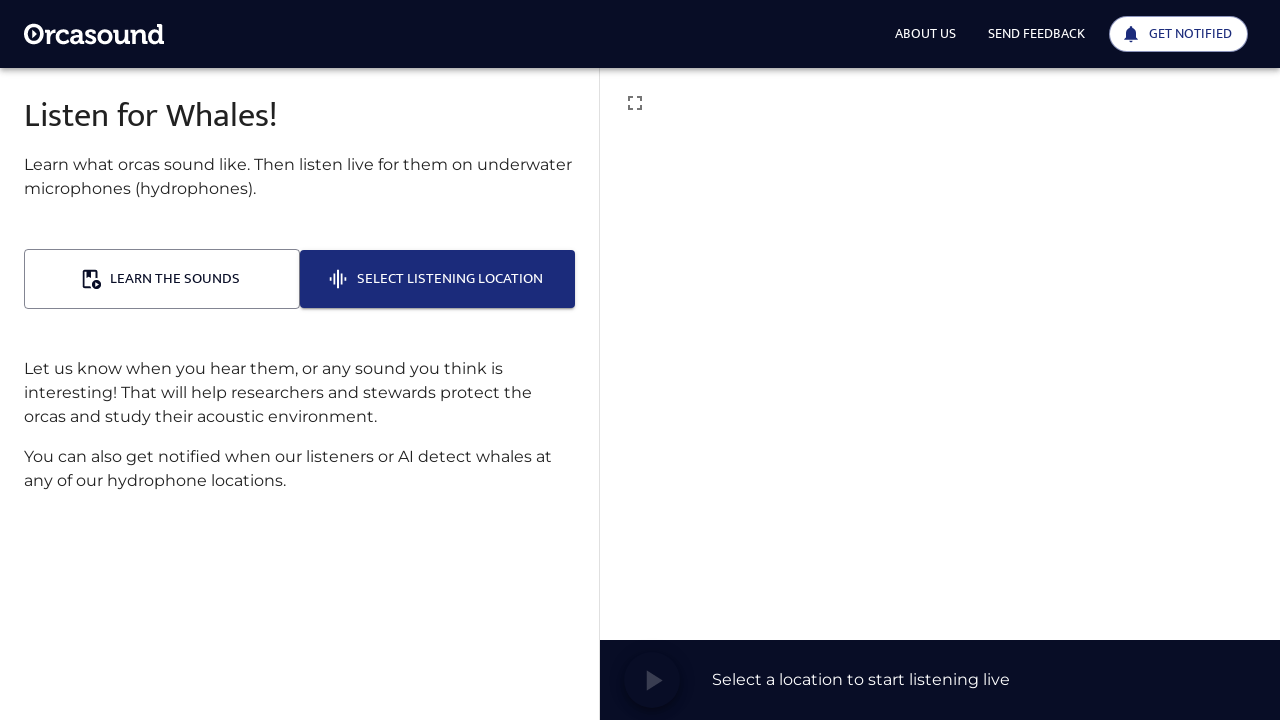

--- FILE ---
content_type: text/html; charset=utf-8
request_url: https://live.orcasound.net/
body_size: 6109
content:
<!DOCTYPE html><html lang="en"><head><meta charSet="utf-8"/><meta name="viewport" content="initial-scale=1, width=device-width"/><link rel="preload" href="/_next/static/media/wordmark-white.690b678a.svg" as="image" fetchpriority="high"/><title>Orcasound</title><meta name="next-head-count" content="4"/><meta name="theme-color" content="#1b2b7b"/><link rel="icon" href="/favicon.ico?v=2" sizes="48x48"/><link rel="icon" href="/favicon.svg?v=2" type="image/svg+xml"/><meta name="emotion-insertion-point" content=""/><meta name="emotion-insertion-point" content=""/><style data-emotion="mui-global zjuzft">html{-webkit-font-smoothing:antialiased;-moz-osx-font-smoothing:grayscale;box-sizing:border-box;-webkit-text-size-adjust:100%;}*,*::before,*::after{box-sizing:inherit;}strong,b{font-weight:700;}body{margin:0;color:rgba(0, 0, 0, 0.87);font-family:Montserrat,Helvetica,Arial,sans-serif;font-weight:400;font-size:1rem;line-height:1.5;background-color:#fff;}@media print{body{background-color:#fff;}}body::backdrop{background-color:#fff;}</style><style data-emotion="mui 1qdt6h8 15razy4 awgou1 1k4a6av 1jtk9gj r3lvzx q7mezt 152xv8x pdg4l er3dy5 nb2z2f k008qs 16cpn64 1ey5m7s 57kbm0 1s63ceu 1l0r181 c4nesu mdxzat lxqpfy jdhpgo 1kcjmz5 1ypejgl 1j4vpgu u4v0sr 1wzhh88 13sjiv3 g30twr i9gxme km5h5h 1cwu6sq 1hbi5d3 1gv4fhk ne1s5x 1bskuv7 1hyfx7x ibnnmb zweq8e 1khfbo5 i6bazn haxdg8 10q9jzs 12tyqda">.mui-1qdt6h8{height:100vh;display:-webkit-box;display:-webkit-flex;display:-ms-flexbox;display:flex;-webkit-flex-direction:column;-ms-flex-direction:column;flex-direction:column;}.mui-1qdt6h8{height:100dvh;}.mui-15razy4{background-color:#fff;color:rgba(0, 0, 0, 0.87);-webkit-transition:box-shadow 300ms cubic-bezier(0.4, 0, 0.2, 1) 0ms;transition:box-shadow 300ms cubic-bezier(0.4, 0, 0.2, 1) 0ms;box-shadow:var(--Paper-shadow);background-image:var(--Paper-overlay);display:-webkit-box;display:-webkit-flex;display:-ms-flexbox;display:flex;-webkit-flex-direction:column;-ms-flex-direction:column;flex-direction:column;width:100%;box-sizing:border-box;-webkit-flex-shrink:0;-ms-flex-negative:0;flex-shrink:0;position:static;--AppBar-background:#080d26;--AppBar-color:#ffffff;background-color:var(--AppBar-background);color:var(--AppBar-color);z-index:1201;}.mui-awgou1{position:relative;display:-webkit-box;display:-webkit-flex;display:-ms-flexbox;display:flex;-webkit-align-items:center;-webkit-box-align:center;-ms-flex-align:center;align-items:center;padding-left:16px;padding-right:16px;min-height:56px;}@media (min-width:600px){.mui-awgou1{padding-left:24px;padding-right:24px;}}@media (min-width:0px){@media (orientation: landscape){.mui-awgou1{min-height:48px;}}}@media (min-width:600px){.mui-awgou1{min-height:64px;}}.mui-1k4a6av{width:100%;}@media (min-width:0px){.mui-1k4a6av{display:block;}}@media (min-width:600px){.mui-1k4a6av{display:none;}}.mui-1jtk9gj{-webkit-box-flex:1;-webkit-flex-grow:1;-ms-flex-positive:1;flex-grow:1;display:grid;grid-template-columns:repeat(3, 1fr);-webkit-align-items:center;-webkit-box-align:center;-ms-flex-align:center;align-items:center;text-align:center;}.mui-r3lvzx{display:-webkit-inline-box;display:-webkit-inline-flex;display:-ms-inline-flexbox;display:inline-flex;-webkit-align-items:center;-webkit-box-align:center;-ms-flex-align:center;align-items:center;-webkit-box-pack:center;-ms-flex-pack:center;-webkit-justify-content:center;justify-content:center;position:relative;box-sizing:border-box;-webkit-tap-highlight-color:transparent;background-color:transparent;outline:0;border:0;margin:0;border-radius:0;padding:0;cursor:pointer;-webkit-user-select:none;-moz-user-select:none;-ms-user-select:none;user-select:none;vertical-align:middle;-moz-appearance:none;-webkit-appearance:none;-webkit-text-decoration:none;text-decoration:none;color:inherit;text-align:center;-webkit-flex:0 0 auto;-ms-flex:0 0 auto;flex:0 0 auto;font-size:1.5rem;padding:8px;border-radius:50%;color:rgba(0, 0, 0, 0.54);-webkit-transition:background-color 150ms cubic-bezier(0.4, 0, 0.2, 1) 0ms;transition:background-color 150ms cubic-bezier(0.4, 0, 0.2, 1) 0ms;--IconButton-hoverBg:rgba(0, 0, 0, 0.04);color:inherit;margin-right:auto;}.mui-r3lvzx::-moz-focus-inner{border-style:none;}.mui-r3lvzx.Mui-disabled{pointer-events:none;cursor:default;}@media print{.mui-r3lvzx{-webkit-print-color-adjust:exact;color-adjust:exact;}}.mui-r3lvzx:hover{background-color:var(--IconButton-hoverBg);}@media (hover: none){.mui-r3lvzx:hover{background-color:transparent;}}.mui-r3lvzx.Mui-disabled{background-color:transparent;color:rgba(0, 0, 0, 0.26);}.mui-q7mezt{-webkit-user-select:none;-moz-user-select:none;-ms-user-select:none;user-select:none;width:1em;height:1em;display:inline-block;-webkit-flex-shrink:0;-ms-flex-negative:0;flex-shrink:0;-webkit-transition:fill 200ms cubic-bezier(0.4, 0, 0.2, 1) 0ms;transition:fill 200ms cubic-bezier(0.4, 0, 0.2, 1) 0ms;fill:currentColor;font-size:1.5rem;}.mui-152xv8x{margin:0;font-family:Mukta,Helvetica,Arial,sans-serif;font-weight:500;font-size:1.25rem;line-height:1.6;overflow:hidden;text-overflow:ellipsis;white-space:nowrap;overflow:visible;}.mui-pdg4l{margin:0;font:inherit;line-height:inherit;letter-spacing:inherit;color:inherit;-webkit-text-decoration:none;text-decoration:none;color:inherit;height:100%;display:-webkit-box;display:-webkit-flex;display:-ms-flexbox;display:flex;-webkit-align-items:center;-webkit-box-align:center;-ms-flex-align:center;align-items:center;-webkit-box-pack:center;-ms-flex-pack:center;-webkit-justify-content:center;justify-content:center;}.mui-er3dy5{width:100%;}@media (min-width:0px){.mui-er3dy5{display:none;}}@media (min-width:600px){.mui-er3dy5{display:block;}}.mui-nb2z2f{display:-webkit-box;display:-webkit-flex;display:-ms-flexbox;display:flex;-webkit-box-pack:justify;-webkit-justify-content:space-between;justify-content:space-between;-webkit-align-items:center;-webkit-box-align:center;-ms-flex-align:center;align-items:center;width:100%;}.mui-k008qs{display:-webkit-box;display:-webkit-flex;display:-ms-flexbox;display:flex;}.mui-16cpn64{display:-webkit-inline-box;display:-webkit-inline-flex;display:-ms-inline-flexbox;display:inline-flex;-webkit-align-items:center;-webkit-box-align:center;-ms-flex-align:center;align-items:center;-webkit-box-pack:center;-ms-flex-pack:center;-webkit-justify-content:center;justify-content:center;position:relative;box-sizing:border-box;-webkit-tap-highlight-color:transparent;background-color:transparent;outline:0;border:0;margin:0;border-radius:0;padding:0;cursor:pointer;-webkit-user-select:none;-moz-user-select:none;-ms-user-select:none;user-select:none;vertical-align:middle;-moz-appearance:none;-webkit-appearance:none;-webkit-text-decoration:none;text-decoration:none;color:inherit;font-family:Mukta,Helvetica,Arial,sans-serif;font-weight:500;font-size:0.875rem;line-height:1.75;text-transform:uppercase;min-width:64px;padding:6px 16px;border:0;border-radius:4px;-webkit-transition:background-color 250ms cubic-bezier(0.4, 0, 0.2, 1) 0ms,box-shadow 250ms cubic-bezier(0.4, 0, 0.2, 1) 0ms,border-color 250ms cubic-bezier(0.4, 0, 0.2, 1) 0ms,color 250ms cubic-bezier(0.4, 0, 0.2, 1) 0ms;transition:background-color 250ms cubic-bezier(0.4, 0, 0.2, 1) 0ms,box-shadow 250ms cubic-bezier(0.4, 0, 0.2, 1) 0ms,border-color 250ms cubic-bezier(0.4, 0, 0.2, 1) 0ms,color 250ms cubic-bezier(0.4, 0, 0.2, 1) 0ms;padding:6px 8px;color:var(--variant-textColor);background-color:var(--variant-textBg);--variant-textColor:#1b2b7b;--variant-outlinedColor:#1b2b7b;--variant-outlinedBorder:rgba(27, 43, 123, 0.5);--variant-containedColor:#fff;--variant-containedBg:#1b2b7b;margin-top:16px;margin-bottom:16px;margin-left:8px;margin-right:8px;color:#ffffff;display:block;}.mui-16cpn64::-moz-focus-inner{border-style:none;}.mui-16cpn64.Mui-disabled{pointer-events:none;cursor:default;}@media print{.mui-16cpn64{-webkit-print-color-adjust:exact;color-adjust:exact;}}.mui-16cpn64:hover{-webkit-text-decoration:none;text-decoration:none;}.mui-16cpn64.Mui-disabled{color:rgba(0, 0, 0, 0.26);}@media (hover: hover){.mui-16cpn64:hover{--variant-containedBg:rgb(18, 30, 86);--variant-textBg:rgba(27, 43, 123, 0.04);--variant-outlinedBorder:#1b2b7b;--variant-outlinedBg:rgba(27, 43, 123, 0.04);}}.mui-1ey5m7s{margin:0;font:inherit;line-height:inherit;letter-spacing:inherit;color:#a4d3d1;-webkit-text-decoration:underline;text-decoration:underline;text-decoration-color:var(--Link-underlineColor);color:#a4d3d1;display:-webkit-box;display:-webkit-flex;display:-ms-flexbox;display:flex;-webkit-align-items:center;-webkit-box-align:center;-ms-flex-align:center;align-items:center;-webkit-box-pack:center;-ms-flex-pack:center;-webkit-justify-content:center;justify-content:center;-webkit-text-decoration:none;text-decoration:none;text-transform:uppercase;margin-left:8px;margin-right:8px;}.mui-1ey5m7s:hover{text-decoration-color:inherit;}.mui-1ey5m7s:hover{color:#ccc;}.mui-57kbm0{display:-webkit-inline-box;display:-webkit-inline-flex;display:-ms-inline-flexbox;display:inline-flex;-webkit-align-items:center;-webkit-box-align:center;-ms-flex-align:center;align-items:center;-webkit-box-pack:center;-ms-flex-pack:center;-webkit-justify-content:center;justify-content:center;position:relative;box-sizing:border-box;-webkit-tap-highlight-color:transparent;background-color:transparent;outline:0;border:0;margin:0;border-radius:0;padding:0;cursor:pointer;-webkit-user-select:none;-moz-user-select:none;-ms-user-select:none;user-select:none;vertical-align:middle;-moz-appearance:none;-webkit-appearance:none;-webkit-text-decoration:none;text-decoration:none;color:inherit;font-family:Mukta,Helvetica,Arial,sans-serif;font-weight:500;font-size:0.875rem;line-height:1.75;text-transform:uppercase;min-width:64px;padding:6px 16px;border:0;border-radius:4px;-webkit-transition:background-color 250ms cubic-bezier(0.4, 0, 0.2, 1) 0ms,box-shadow 250ms cubic-bezier(0.4, 0, 0.2, 1) 0ms,border-color 250ms cubic-bezier(0.4, 0, 0.2, 1) 0ms,color 250ms cubic-bezier(0.4, 0, 0.2, 1) 0ms;transition:background-color 250ms cubic-bezier(0.4, 0, 0.2, 1) 0ms,box-shadow 250ms cubic-bezier(0.4, 0, 0.2, 1) 0ms,border-color 250ms cubic-bezier(0.4, 0, 0.2, 1) 0ms,color 250ms cubic-bezier(0.4, 0, 0.2, 1) 0ms;padding:5px 15px;border:1px solid currentColor;border-color:var(--variant-outlinedBorder, currentColor);background-color:var(--variant-outlinedBg);color:var(--variant-outlinedColor);--variant-textColor:#1b2b7b;--variant-outlinedColor:#1b2b7b;--variant-outlinedBorder:rgba(27, 43, 123, 0.5);--variant-containedColor:#fff;--variant-containedBg:#1b2b7b;border-radius:32px;background-color:white;}.mui-57kbm0::-moz-focus-inner{border-style:none;}.mui-57kbm0.Mui-disabled{pointer-events:none;cursor:default;}@media print{.mui-57kbm0{-webkit-print-color-adjust:exact;color-adjust:exact;}}.mui-57kbm0:hover{-webkit-text-decoration:none;text-decoration:none;}.mui-57kbm0.Mui-disabled{color:rgba(0, 0, 0, 0.26);}.mui-57kbm0.Mui-disabled{border:1px solid rgba(0, 0, 0, 0.12);}@media (hover: hover){.mui-57kbm0:hover{--variant-containedBg:rgb(18, 30, 86);--variant-textBg:rgba(27, 43, 123, 0.04);--variant-outlinedBorder:#1b2b7b;--variant-outlinedBg:rgba(27, 43, 123, 0.04);}}.mui-57kbm0:hover{border-color:#a2d1cf;background-color:#efefef;}.mui-57kbm0:focus{border-color:#a2d1cf;background-color:#efefef;}.mui-1s63ceu{display:inherit;margin-right:8px;margin-left:-4px;}.mui-1s63ceu>*:nth-of-type(1){font-size:20px;}.mui-1l0r181{-webkit-box-flex:1;-webkit-flex-grow:1;-ms-flex-positive:1;flex-grow:1;display:-webkit-box;display:-webkit-flex;display:-ms-flexbox;display:flex;}.mui-c4nesu{-webkit-flex:0 0 auto;-ms-flex:0 0 auto;flex:0 0 auto;width:600px;max-width:50%;-webkit-flex-shrink:0;-ms-flex-negative:0;flex-shrink:0;-webkit-transition:width 225ms cubic-bezier(0.0, 0, 0.2, 1) 0ms;transition:width 225ms cubic-bezier(0.0, 0, 0.2, 1) 0ms;}@media (min-width:0px){.mui-c4nesu{display:none;}}@media (min-width:600px){.mui-c4nesu{display:block;}}.mui-c4nesu .MuiDrawer-paper{width:600px;max-width:50%;box-sizing:border-box;}.mui-mdxzat{background-color:#fff;color:rgba(0, 0, 0, 0.87);-webkit-transition:box-shadow 300ms cubic-bezier(0.4, 0, 0.2, 1) 0ms;transition:box-shadow 300ms cubic-bezier(0.4, 0, 0.2, 1) 0ms;box-shadow:var(--Paper-shadow);background-image:var(--Paper-overlay);overflow-y:auto;display:-webkit-box;display:-webkit-flex;display:-ms-flexbox;display:flex;-webkit-flex-direction:column;-ms-flex-direction:column;flex-direction:column;height:100%;-webkit-flex:1 0 auto;-ms-flex:1 0 auto;flex:1 0 auto;z-index:1200;-webkit-overflow-scrolling:touch;position:fixed;top:0;outline:0;left:0;border-right:1px solid rgba(0, 0, 0, 0.12);}.mui-lxqpfy{width:100%;margin-left:auto;box-sizing:border-box;margin-right:auto;padding-left:16px;padding-right:16px;}@media (min-width:600px){.mui-lxqpfy{padding-left:24px;padding-right:24px;}}@media (min-width:600px){.mui-lxqpfy{max-width:600px;}}.mui-jdhpgo{margin:0;font-family:Mukta,Helvetica,Arial,sans-serif;font-weight:400;font-size:2.125rem;line-height:1.235;margin-top:32px;}.mui-1kcjmz5{margin:0;font-family:Montserrat,Helvetica,Arial,sans-serif;font-weight:400;font-size:1rem;line-height:1.5;margin-top:16px;margin-bottom:16px;}.mui-1ypejgl{display:-webkit-box;display:-webkit-flex;display:-ms-flexbox;display:flex;-webkit-align-items:center;-webkit-box-align:center;-ms-flex-align:center;align-items:center;-webkit-box-pack:space-evenly;-ms-flex-pack:space-evenly;-webkit-justify-content:space-evenly;justify-content:space-evenly;margin-top:48px;margin-bottom:48px;gap:32px;}@media (min-width:0px){.mui-1ypejgl{-webkit-flex-direction:column;-ms-flex-direction:column;flex-direction:column;}}@media (min-width:900px){.mui-1ypejgl{-webkit-flex-direction:row;-ms-flex-direction:row;flex-direction:row;}}.mui-1j4vpgu{margin:0;font:inherit;line-height:inherit;letter-spacing:inherit;width:90%;color:#a4d3d1;-webkit-text-decoration:none;text-decoration:none;color:#a4d3d1;}.mui-u4v0sr{display:-webkit-inline-box;display:-webkit-inline-flex;display:-ms-inline-flexbox;display:inline-flex;-webkit-align-items:center;-webkit-box-align:center;-ms-flex-align:center;align-items:center;-webkit-box-pack:center;-ms-flex-pack:center;-webkit-justify-content:center;justify-content:center;position:relative;box-sizing:border-box;-webkit-tap-highlight-color:transparent;background-color:transparent;outline:0;border:0;margin:0;border-radius:0;padding:0;cursor:pointer;-webkit-user-select:none;-moz-user-select:none;-ms-user-select:none;user-select:none;vertical-align:middle;-moz-appearance:none;-webkit-appearance:none;-webkit-text-decoration:none;text-decoration:none;color:inherit;font-family:Mukta,Helvetica,Arial,sans-serif;font-weight:500;font-size:0.875rem;line-height:1.75;text-transform:uppercase;min-width:64px;padding:6px 16px;border:0;border-radius:4px;-webkit-transition:background-color 250ms cubic-bezier(0.4, 0, 0.2, 1) 0ms,box-shadow 250ms cubic-bezier(0.4, 0, 0.2, 1) 0ms,border-color 250ms cubic-bezier(0.4, 0, 0.2, 1) 0ms,color 250ms cubic-bezier(0.4, 0, 0.2, 1) 0ms;transition:background-color 250ms cubic-bezier(0.4, 0, 0.2, 1) 0ms,box-shadow 250ms cubic-bezier(0.4, 0, 0.2, 1) 0ms,border-color 250ms cubic-bezier(0.4, 0, 0.2, 1) 0ms,color 250ms cubic-bezier(0.4, 0, 0.2, 1) 0ms;padding:5px 15px;border:1px solid currentColor;border-color:var(--variant-outlinedBorder, currentColor);background-color:var(--variant-outlinedBg);color:var(--variant-outlinedColor);--variant-textColor:#080d26;--variant-outlinedColor:#080d26;--variant-outlinedBorder:rgba(8, 13, 38, 0.5);--variant-containedColor:#fff;--variant-containedBg:#080d26;padding:7px 21px;font-size:0.9375rem;width:100%;padding-top:16px;padding-bottom:16px;}.mui-u4v0sr::-moz-focus-inner{border-style:none;}.mui-u4v0sr.Mui-disabled{pointer-events:none;cursor:default;}@media print{.mui-u4v0sr{-webkit-print-color-adjust:exact;color-adjust:exact;}}.mui-u4v0sr:hover{-webkit-text-decoration:none;text-decoration:none;}.mui-u4v0sr.Mui-disabled{color:rgba(0, 0, 0, 0.26);}.mui-u4v0sr.Mui-disabled{border:1px solid rgba(0, 0, 0, 0.12);}@media (hover: hover){.mui-u4v0sr:hover{--variant-containedBg:rgb(5, 9, 26);--variant-textBg:rgba(8, 13, 38, 0.04);--variant-outlinedBorder:#080d26;--variant-outlinedBg:rgba(8, 13, 38, 0.04);}}.mui-1wzhh88{display:inherit;margin-right:8px;margin-left:-4px;}.mui-1wzhh88>*:nth-of-type(1){font-size:22px;}.mui-13sjiv3{display:-webkit-inline-box;display:-webkit-inline-flex;display:-ms-inline-flexbox;display:inline-flex;-webkit-align-items:center;-webkit-box-align:center;-ms-flex-align:center;align-items:center;-webkit-box-pack:center;-ms-flex-pack:center;-webkit-justify-content:center;justify-content:center;position:relative;box-sizing:border-box;-webkit-tap-highlight-color:transparent;background-color:transparent;outline:0;border:0;margin:0;border-radius:0;padding:0;cursor:pointer;-webkit-user-select:none;-moz-user-select:none;-ms-user-select:none;user-select:none;vertical-align:middle;-moz-appearance:none;-webkit-appearance:none;-webkit-text-decoration:none;text-decoration:none;color:inherit;font-family:Mukta,Helvetica,Arial,sans-serif;font-weight:500;font-size:0.875rem;line-height:1.75;text-transform:uppercase;min-width:64px;padding:6px 16px;border:0;border-radius:4px;-webkit-transition:background-color 250ms cubic-bezier(0.4, 0, 0.2, 1) 0ms,box-shadow 250ms cubic-bezier(0.4, 0, 0.2, 1) 0ms,border-color 250ms cubic-bezier(0.4, 0, 0.2, 1) 0ms,color 250ms cubic-bezier(0.4, 0, 0.2, 1) 0ms;transition:background-color 250ms cubic-bezier(0.4, 0, 0.2, 1) 0ms,box-shadow 250ms cubic-bezier(0.4, 0, 0.2, 1) 0ms,border-color 250ms cubic-bezier(0.4, 0, 0.2, 1) 0ms,color 250ms cubic-bezier(0.4, 0, 0.2, 1) 0ms;color:var(--variant-containedColor);background-color:var(--variant-containedBg);box-shadow:0px 3px 1px -2px rgba(0,0,0,0.2),0px 2px 2px 0px rgba(0,0,0,0.14),0px 1px 5px 0px rgba(0,0,0,0.12);--variant-textColor:#1b2b7b;--variant-outlinedColor:#1b2b7b;--variant-outlinedBorder:rgba(27, 43, 123, 0.5);--variant-containedColor:#fff;--variant-containedBg:#1b2b7b;padding:8px 22px;font-size:0.9375rem;width:100%;padding-top:16px;padding-bottom:16px;}.mui-13sjiv3::-moz-focus-inner{border-style:none;}.mui-13sjiv3.Mui-disabled{pointer-events:none;cursor:default;}@media print{.mui-13sjiv3{-webkit-print-color-adjust:exact;color-adjust:exact;}}.mui-13sjiv3:hover{-webkit-text-decoration:none;text-decoration:none;}.mui-13sjiv3.Mui-disabled{color:rgba(0, 0, 0, 0.26);}.mui-13sjiv3:hover{box-shadow:0px 2px 4px -1px rgba(0,0,0,0.2),0px 4px 5px 0px rgba(0,0,0,0.14),0px 1px 10px 0px rgba(0,0,0,0.12);}@media (hover: none){.mui-13sjiv3:hover{box-shadow:0px 3px 1px -2px rgba(0,0,0,0.2),0px 2px 2px 0px rgba(0,0,0,0.14),0px 1px 5px 0px rgba(0,0,0,0.12);}}.mui-13sjiv3:active{box-shadow:0px 5px 5px -3px rgba(0,0,0,0.2),0px 8px 10px 1px rgba(0,0,0,0.14),0px 3px 14px 2px rgba(0,0,0,0.12);}.mui-13sjiv3.Mui-focusVisible{box-shadow:0px 3px 5px -1px rgba(0,0,0,0.2),0px 6px 10px 0px rgba(0,0,0,0.14),0px 1px 18px 0px rgba(0,0,0,0.12);}.mui-13sjiv3.Mui-disabled{color:rgba(0, 0, 0, 0.26);box-shadow:none;background-color:rgba(0, 0, 0, 0.12);}@media (hover: hover){.mui-13sjiv3:hover{--variant-containedBg:rgb(18, 30, 86);--variant-textBg:rgba(27, 43, 123, 0.04);--variant-outlinedBorder:#1b2b7b;--variant-outlinedBg:rgba(27, 43, 123, 0.04);}}.mui-g30twr{-webkit-box-flex:1;-webkit-flex-grow:1;-ms-flex-positive:1;flex-grow:1;display:-webkit-box;display:-webkit-flex;display:-ms-flexbox;display:flex;-webkit-flex-direction:column;-ms-flex-direction:column;flex-direction:column;min-width:0;position:relative;}.mui-i9gxme{-webkit-box-flex:1;-webkit-flex-grow:1;-ms-flex-positive:1;flex-grow:1;}.mui-km5h5h{z-index:1201;}@media (min-width:0px){.mui-km5h5h{display:block;position:absolute;right:15px;bottom:103px;}}@media (min-width:600px){.mui-km5h5h{display:none;}}.mui-1cwu6sq{display:-webkit-inline-box;display:-webkit-inline-flex;display:-ms-inline-flexbox;display:inline-flex;-webkit-align-items:center;-webkit-box-align:center;-ms-flex-align:center;align-items:center;-webkit-box-pack:center;-ms-flex-pack:center;-webkit-justify-content:center;justify-content:center;position:relative;box-sizing:border-box;-webkit-tap-highlight-color:transparent;background-color:transparent;outline:0;border:0;margin:0;border-radius:0;padding:0;cursor:pointer;-webkit-user-select:none;-moz-user-select:none;-ms-user-select:none;user-select:none;vertical-align:middle;-moz-appearance:none;-webkit-appearance:none;-webkit-text-decoration:none;text-decoration:none;color:inherit;text-align:center;-webkit-flex:0 0 auto;-ms-flex:0 0 auto;flex:0 0 auto;font-size:1.5rem;padding:8px;border-radius:50%;color:rgba(0, 0, 0, 0.54);-webkit-transition:background-color 150ms cubic-bezier(0.4, 0, 0.2, 1) 0ms;transition:background-color 150ms cubic-bezier(0.4, 0, 0.2, 1) 0ms;--IconButton-hoverBg:rgba(0, 0, 0, 0.04);background-color:#1b2b7b;color:white;}.mui-1cwu6sq::-moz-focus-inner{border-style:none;}.mui-1cwu6sq.Mui-disabled{pointer-events:none;cursor:default;}@media print{.mui-1cwu6sq{-webkit-print-color-adjust:exact;color-adjust:exact;}}.mui-1cwu6sq:hover{background-color:var(--IconButton-hoverBg);}@media (hover: none){.mui-1cwu6sq:hover{background-color:transparent;}}.mui-1cwu6sq.Mui-disabled{background-color:transparent;color:rgba(0, 0, 0, 0.26);}.mui-1cwu6sq:hover{background:#1b2b7b;opacity:0.8;}.mui-1hbi5d3{z-index:1199;}@media (min-width:0px){.mui-1hbi5d3{display:none;}}@media (min-width:600px){.mui-1hbi5d3{display:block;position:absolute;left:15px;top:15px;}}.mui-1gv4fhk{display:-webkit-inline-box;display:-webkit-inline-flex;display:-ms-inline-flexbox;display:inline-flex;-webkit-align-items:center;-webkit-box-align:center;-ms-flex-align:center;align-items:center;-webkit-box-pack:center;-ms-flex-pack:center;-webkit-justify-content:center;justify-content:center;position:relative;box-sizing:border-box;-webkit-tap-highlight-color:transparent;background-color:transparent;outline:0;border:0;margin:0;border-radius:0;padding:0;cursor:pointer;-webkit-user-select:none;-moz-user-select:none;-ms-user-select:none;user-select:none;vertical-align:middle;-moz-appearance:none;-webkit-appearance:none;-webkit-text-decoration:none;text-decoration:none;color:inherit;text-align:center;-webkit-flex:0 0 auto;-ms-flex:0 0 auto;flex:0 0 auto;font-size:1.5rem;padding:8px;border-radius:50%;color:rgba(0, 0, 0, 0.54);-webkit-transition:background-color 150ms cubic-bezier(0.4, 0, 0.2, 1) 0ms;transition:background-color 150ms cubic-bezier(0.4, 0, 0.2, 1) 0ms;--IconButton-hoverBg:rgba(0, 0, 0, 0.04);background-color:white;}.mui-1gv4fhk::-moz-focus-inner{border-style:none;}.mui-1gv4fhk.Mui-disabled{pointer-events:none;cursor:default;}@media print{.mui-1gv4fhk{-webkit-print-color-adjust:exact;color-adjust:exact;}}.mui-1gv4fhk:hover{background-color:var(--IconButton-hoverBg);}@media (hover: none){.mui-1gv4fhk:hover{background-color:transparent;}}.mui-1gv4fhk.Mui-disabled{background-color:transparent;color:rgba(0, 0, 0, 0.26);}.mui-1gv4fhk:hover{background:white;opacity:0.8;}.mui-ne1s5x{height:80px;}@media (min-width:0px){.mui-ne1s5x{display:block;}}@media (min-width:600px){.mui-ne1s5x{display:none;}}.mui-1bskuv7{min-height:80px;color:#ffffff;background-color:#080d26;display:-webkit-box;display:-webkit-flex;display:-ms-flexbox;display:flex;-webkit-align-items:center;-webkit-box-align:center;-ms-flex-align:center;align-items:center;-webkit-box-pack:justify;-webkit-justify-content:space-between;justify-content:space-between;position:relative;z-index:1201;}@media (min-width:0px){.mui-1bskuv7{padding-left:0px;padding-right:0px;}}@media (min-width:600px){.mui-1bskuv7{padding-left:16px;padding-right:16px;}}@media (max-width:599.95px){.mui-1bskuv7{position:fixed;bottom:0;left:0;right:0;}}.mui-1hyfx7x{display:none;}.mui-ibnnmb{margin-left:8px;margin-right:8px;}.mui-zweq8e{display:-webkit-inline-box;display:-webkit-inline-flex;display:-ms-inline-flexbox;display:inline-flex;-webkit-align-items:center;-webkit-box-align:center;-ms-flex-align:center;align-items:center;-webkit-box-pack:center;-ms-flex-pack:center;-webkit-justify-content:center;justify-content:center;position:relative;box-sizing:border-box;-webkit-tap-highlight-color:transparent;background-color:transparent;outline:0;border:0;margin:0;border-radius:0;padding:0;cursor:pointer;-webkit-user-select:none;-moz-user-select:none;-ms-user-select:none;user-select:none;vertical-align:middle;-moz-appearance:none;-webkit-appearance:none;-webkit-text-decoration:none;text-decoration:none;color:inherit;font-family:Mukta,Helvetica,Arial,sans-serif;font-weight:500;font-size:0.875rem;line-height:1.75;text-transform:uppercase;min-height:36px;-webkit-transition:background-color 250ms cubic-bezier(0.4, 0, 0.2, 1) 0ms,box-shadow 250ms cubic-bezier(0.4, 0, 0.2, 1) 0ms,border-color 250ms cubic-bezier(0.4, 0, 0.2, 1) 0ms;transition:background-color 250ms cubic-bezier(0.4, 0, 0.2, 1) 0ms,box-shadow 250ms cubic-bezier(0.4, 0, 0.2, 1) 0ms,border-color 250ms cubic-bezier(0.4, 0, 0.2, 1) 0ms;border-radius:50%;padding:0;min-width:0;width:56px;height:56px;z-index:1050;box-shadow:0px 3px 5px -1px rgba(0,0,0,0.2),0px 6px 10px 0px rgba(0,0,0,0.14),0px 1px 18px 0px rgba(0,0,0,0.12);color:rgba(0, 0, 0, 0.87);background-color:#e0e0e0;color:#ffffff;background-color:#080d26;color:rgb(57, 61, 81);}.mui-zweq8e::-moz-focus-inner{border-style:none;}.mui-zweq8e.Mui-disabled{pointer-events:none;cursor:default;}@media print{.mui-zweq8e{-webkit-print-color-adjust:exact;color-adjust:exact;}}.mui-zweq8e:active{box-shadow:0px 7px 8px -4px rgba(0,0,0,0.2),0px 12px 17px 2px rgba(0,0,0,0.14),0px 5px 22px 4px rgba(0,0,0,0.12);}.mui-zweq8e:hover{background-color:#f5f5f5;-webkit-text-decoration:none;text-decoration:none;}@media (hover: none){.mui-zweq8e:hover{background-color:#e0e0e0;}}.mui-zweq8e.Mui-focusVisible{box-shadow:0px 3px 5px -1px rgba(0,0,0,0.2),0px 6px 10px 0px rgba(0,0,0,0.14),0px 1px 18px 0px rgba(0,0,0,0.12);}.mui-zweq8e:hover{background-color:rgb(5, 9, 26);}@media (hover: none){.mui-zweq8e:hover{background-color:#080d26;}}.mui-zweq8e.Mui-disabled{color:rgba(0, 0, 0, 0.26);box-shadow:none;background-color:rgba(0, 0, 0, 0.12);}.mui-1khfbo5{-webkit-user-select:none;-moz-user-select:none;-ms-user-select:none;user-select:none;width:1em;height:1em;display:inline-block;-webkit-flex-shrink:0;-ms-flex-negative:0;flex-shrink:0;-webkit-transition:fill 200ms cubic-bezier(0.4, 0, 0.2, 1) 0ms;transition:fill 200ms cubic-bezier(0.4, 0, 0.2, 1) 0ms;fill:currentColor;font-size:2.1875rem;}.mui-i6bazn{overflow:hidden;}.mui-haxdg8{margin:0;font-family:Montserrat,Helvetica,Arial,sans-serif;font-weight:400;font-size:1rem;line-height:1.5;padding-left:8px;padding-right:8px;white-space:nowrap;text-overflow:ellipsis;overflow:hidden;width:100%;}@media (min-width:0px){.mui-haxdg8{display:none;}}@media (min-width:600px){.mui-haxdg8{display:block;}}@media (min-width:0px){.mui-10q9jzs{display:block;}}@media (min-width:600px){.mui-10q9jzs{display:none;}}.mui-12tyqda{-webkit-box-flex:1;-webkit-flex-grow:1;-ms-flex-positive:1;flex-grow:1;}@media (min-width:0px){.mui-12tyqda{display:none;}}@media (min-width:600px){.mui-12tyqda{display:block;}}</style><link data-next-font="" rel="preconnect" href="/" crossorigin="anonymous"/><link rel="preload" href="/_next/static/css/88c6479fe880afc3.css" as="style"/><link rel="stylesheet" href="/_next/static/css/88c6479fe880afc3.css" data-n-g=""/><link rel="preload" href="/_next/static/css/8db9ef950006134a.css" as="style"/><link rel="stylesheet" href="/_next/static/css/8db9ef950006134a.css"/><noscript data-n-css=""></noscript><script defer="" nomodule="" src="/_next/static/chunks/polyfills-42372ed130431b0a.js"></script><script defer="" src="/_next/static/chunks/d6e1aeb5.b717f239e989381e.js"></script><script defer="" src="/_next/static/chunks/2613b719-ba485bd8d70b8828.js"></script><script defer="" src="/_next/static/chunks/8764-af3c278960044fa2.js"></script><script defer="" src="/_next/static/chunks/3912-d74bb4bacc76ef9c.js"></script><script defer="" src="/_next/static/chunks/7500.da921575f38b86cd.js"></script><script defer="" src="/_next/static/chunks/4354.5ffb4def9d6a9228.js"></script><script src="/_next/static/chunks/webpack-d82569e80f21a502.js" defer=""></script><script src="/_next/static/chunks/framework-945b357d4a851f4b.js" defer=""></script><script src="/_next/static/chunks/main-11ddde4b71443c73.js" defer=""></script><script src="/_next/static/chunks/pages/_app-a2768287cbd13183.js" defer=""></script><script src="/_next/static/chunks/6923-b0320659ca2c708c.js" defer=""></script><script src="/_next/static/chunks/8377-4dde2e50a0c32c89.js" defer=""></script><script src="/_next/static/chunks/6336-1680baacb3286a9c.js" defer=""></script><script src="/_next/static/chunks/3965-24b6ea4cc57da50d.js" defer=""></script><script src="/_next/static/chunks/492-3c43bed270efed40.js" defer=""></script><script src="/_next/static/chunks/1038-c47d0bddbb412959.js" defer=""></script><script src="/_next/static/chunks/259-be092edb496a3831.js" defer=""></script><script src="/_next/static/chunks/5395-cbfb5dc7772530ce.js" defer=""></script><script src="/_next/static/chunks/3271-18089d14bdda95fe.js" defer=""></script><script src="/_next/static/chunks/8464-58844f25e1bc835a.js" defer=""></script><script src="/_next/static/chunks/3464-79483974fce033a4.js" defer=""></script><script src="/_next/static/chunks/pages/index-1abf78f4c00d27bb.js" defer=""></script><script src="/_next/static/InVTc0h00lI4uq4PlWngY/_buildManifest.js" defer=""></script><script src="/_next/static/InVTc0h00lI4uq4PlWngY/_ssgManifest.js" defer=""></script></head><body><div id="__next"><div class="MuiBox-root mui-1qdt6h8"><header class="MuiPaper-root MuiPaper-elevation MuiPaper-elevation4 MuiAppBar-root MuiAppBar-colorBase MuiAppBar-positionStatic mui-15razy4" style="--Paper-shadow:0px 2px 4px -1px rgba(0,0,0,0.2),0px 4px 5px 0px rgba(0,0,0,0.14),0px 1px 10px 0px rgba(0,0,0,0.12)"><div class="MuiToolbar-root MuiToolbar-gutters MuiToolbar-regular mui-awgou1"><div class="MuiBox-root mui-1k4a6av"><div class="MuiBox-root mui-1jtk9gj"><button class="MuiButtonBase-root MuiIconButton-root MuiIconButton-colorInherit MuiIconButton-sizeMedium mui-r3lvzx" tabindex="0" type="button"><svg class="MuiSvgIcon-root MuiSvgIcon-fontSizeMedium mui-q7mezt" focusable="false" aria-hidden="true" viewBox="0 0 24 24" data-testid="MenuIcon"><path d="M3 18h18v-2H3zm0-5h18v-2H3zm0-7v2h18V6z"></path></svg></button><h6 class="MuiTypography-root MuiTypography-h6 MuiTypography-noWrap mui-152xv8x"><a class="MuiTypography-root MuiTypography-inherit MuiLink-root MuiLink-underlineNone active mui-pdg4l" href="/"><img alt="Orcasound" fetchpriority="high" width="140" height="60" decoding="async" data-nimg="1" style="color:transparent" src="/_next/static/media/wordmark-white.690b678a.svg"/></a></h6></div><nav></nav></div><div class="MuiBox-root mui-er3dy5"><div class="MuiBox-root mui-nb2z2f"><h6 class="MuiTypography-root MuiTypography-h6 MuiTypography-noWrap mui-152xv8x"><a class="MuiTypography-root MuiTypography-inherit MuiLink-root MuiLink-underlineNone active mui-pdg4l" href="/"><img alt="Orcasound" fetchpriority="high" width="140" height="60" decoding="async" data-nimg="1" style="color:transparent" src="/_next/static/media/wordmark-white.690b678a.svg"/></a></h6><div class="MuiBox-root mui-k008qs"><a class="MuiButtonBase-root MuiButton-root MuiButton-text MuiButton-textPrimary MuiButton-sizeMedium MuiButton-textSizeMedium MuiButton-colorPrimary MuiButton-root MuiButton-text MuiButton-textPrimary MuiButton-sizeMedium MuiButton-textSizeMedium MuiButton-colorPrimary mui-16cpn64" tabindex="0" href="https://www.orcasound.net/" target="_blank">About us</a><a class="MuiButtonBase-root MuiButton-root MuiButton-text MuiButton-textPrimary MuiButton-sizeMedium MuiButton-textSizeMedium MuiButton-colorPrimary MuiButton-root MuiButton-text MuiButton-textPrimary MuiButton-sizeMedium MuiButton-textSizeMedium MuiButton-colorPrimary mui-16cpn64" tabindex="0" href="https://forms.gle/wKpAnxzUh9a5LMfd7" target="_blank">Send feedback</a><a class="MuiTypography-root MuiTypography-inherit MuiLink-root MuiLink-underlineAlways mui-1ey5m7s" title="Get notified when there&#x27;s whale activity." target="_blank" style="--Link-underlineColor:rgba(164, 211, 209, 0.4)" href="https://docs.google.com/forms/d/1oYSTa3QeAAG-G_eTxjabrXd264zVARId9tp2iBRWpFs/edit"><button class="MuiButtonBase-root MuiButton-root MuiButton-outlined MuiButton-outlinedPrimary MuiButton-sizeMedium MuiButton-outlinedSizeMedium MuiButton-colorPrimary MuiButton-root MuiButton-outlined MuiButton-outlinedPrimary MuiButton-sizeMedium MuiButton-outlinedSizeMedium MuiButton-colorPrimary mui-57kbm0" tabindex="0" type="button"><span class="MuiButton-icon MuiButton-startIcon MuiButton-iconSizeMedium mui-1s63ceu"><svg class="MuiSvgIcon-root MuiSvgIcon-fontSizeMedium mui-q7mezt" focusable="false" aria-hidden="true" viewBox="0 0 24 24" data-testid="NotificationsIcon"><path d="M12 22c1.1 0 2-.9 2-2h-4c0 1.1.89 2 2 2m6-6v-5c0-3.07-1.64-5.64-4.5-6.32V4c0-.83-.67-1.5-1.5-1.5s-1.5.67-1.5 1.5v.68C7.63 5.36 6 7.92 6 11v5l-2 2v1h16v-1z"></path></svg></span>Get notified</button></a></div></div></div></div></header><div class="MuiBox-root mui-1l0r181"><div class="MuiDrawer-root MuiDrawer-docked mui-c4nesu"><div class="MuiPaper-root MuiPaper-elevation MuiPaper-elevation0 MuiDrawer-paper MuiDrawer-paperAnchorLeft MuiDrawer-paperAnchorDockedLeft mui-mdxzat" style="--Paper-shadow:none"><div class="MuiToolbar-root MuiToolbar-gutters MuiToolbar-regular mui-awgou1"></div><div><main><div class="MuiContainer-root MuiContainer-maxWidthSm mui-lxqpfy"><h4 class="MuiTypography-root MuiTypography-h4 mui-jdhpgo">Listen for Whales!</h4><p class="MuiTypography-root MuiTypography-body1 mui-1kcjmz5">Learn what orcas sound like. Then listen live for them on underwater microphones (hydrophones).</p><div class="MuiBox-root mui-1ypejgl"><a class="MuiTypography-root MuiTypography-inherit MuiLink-root MuiLink-underlineNone mui-1j4vpgu" href="/learn"><button class="MuiButtonBase-root MuiButton-root MuiButton-outlined MuiButton-outlinedSecondary MuiButton-sizeLarge MuiButton-outlinedSizeLarge MuiButton-colorSecondary MuiButton-fullWidth MuiButton-root MuiButton-outlined MuiButton-outlinedSecondary MuiButton-sizeLarge MuiButton-outlinedSizeLarge MuiButton-colorSecondary MuiButton-fullWidth mui-u4v0sr" tabindex="0" type="button"><span class="MuiButton-icon MuiButton-startIcon MuiButton-iconSizeLarge mui-1wzhh88"><svg class="MuiSvgIcon-root MuiSvgIcon-fontSizeMedium mui-q7mezt" focusable="false" aria-hidden="true" viewBox="0 0 24 24" data-testid="PlayLessonOutlinedIcon"><path d="M5 20V4h2v7l2.5-1.5L12 11V4h5v7.08c.33-.05.66-.08 1-.08s.67.03 1 .08V4c0-1.1-.9-2-2-2H5c-1.1 0-2 .9-2 2v16c0 1.1.9 2 2 2h7.26c-.42-.6-.75-1.28-.97-2zm13-7c-2.76 0-5 2.24-5 5s2.24 5 5 5 5-2.24 5-5-2.24-5-5-5m-1.25 7.5v-5l4 2.5z"></path></svg></span>Learn the sounds</button></a><a class="MuiTypography-root MuiTypography-inherit MuiLink-root MuiLink-underlineNone mui-1j4vpgu" href="/listen"><button class="MuiButtonBase-root MuiButton-root MuiButton-contained MuiButton-containedPrimary MuiButton-sizeLarge MuiButton-containedSizeLarge MuiButton-colorPrimary MuiButton-fullWidth MuiButton-root MuiButton-contained MuiButton-containedPrimary MuiButton-sizeLarge MuiButton-containedSizeLarge MuiButton-colorPrimary MuiButton-fullWidth mui-13sjiv3" tabindex="0" type="button"><span class="MuiButton-icon MuiButton-startIcon MuiButton-iconSizeLarge mui-1wzhh88"><svg class="MuiSvgIcon-root MuiSvgIcon-fontSizeMedium mui-q7mezt" focusable="false" aria-hidden="true" viewBox="0 0 24 24" data-testid="GraphicEqIcon"><path d="M7 18h2V6H7zm4 4h2V2h-2zm-8-8h2v-4H3zm12 4h2V6h-2zm4-8v4h2v-4z"></path></svg></span>Select listening location</button></a></div><p class="MuiTypography-root MuiTypography-body1 mui-1kcjmz5">Let us know when you hear them, or any sound you think is interesting! That will help researchers and stewards protect the orcas and study their acoustic environment.</p><p class="MuiTypography-root MuiTypography-body1 mui-1kcjmz5">You can also get notified when our listeners or AI detect whales at any of our hydrophone locations.</p></div></main></div></div></div><div class="MuiBox-root mui-g30twr"><div class="MuiBox-root mui-i9gxme"></div><div class="MuiBox-root mui-km5h5h"><button class="MuiButtonBase-root MuiIconButton-root MuiIconButton-sizeMedium mui-1cwu6sq" tabindex="0" type="button" title="Show map"><svg class="MuiSvgIcon-root MuiSvgIcon-fontSizeMedium mui-q7mezt" focusable="false" aria-hidden="true" viewBox="0 0 24 24" data-testid="MapIcon"><path d="m20.5 3-.16.03L15 5.1 9 3 3.36 4.9c-.21.07-.36.25-.36.48V20.5c0 .28.22.5.5.5l.16-.03L9 18.9l6 2.1 5.64-1.9c.21-.07.36-.25.36-.48V3.5c0-.28-.22-.5-.5-.5M15 19l-6-2.11V5l6 2.11z"></path></svg></button></div><div class="MuiBox-root mui-1hbi5d3"><button class="MuiButtonBase-root MuiIconButton-root MuiIconButton-sizeMedium mui-1gv4fhk" tabindex="0" type="button" title="Full screen map"><svg class="MuiSvgIcon-root MuiSvgIcon-fontSizeMedium mui-q7mezt" focusable="false" aria-hidden="true" viewBox="0 0 24 24" data-testid="FullscreenIcon"><path d="M7 14H5v5h5v-2H7zm-2-4h2V7h3V5H5zm12 7h-3v2h5v-5h-2zM14 5v2h3v3h2V5z"></path></svg></button></div><div class="MuiBox-root mui-ne1s5x"></div><div class="MuiBox-root mui-1bskuv7"><div class="MuiBox-root mui-1hyfx7x"><div data-vjs-player="true"><div></div></div></div><div class="MuiBox-root mui-ibnnmb"><button class="MuiButtonBase-root MuiFab-root MuiFab-circular MuiFab-sizeLarge MuiFab-base MuiFab-root MuiFab-circular MuiFab-sizeLarge MuiFab-base mui-zweq8e" tabindex="0" type="button"><svg class="MuiSvgIcon-root MuiSvgIcon-fontSizeLarge icon mui-1khfbo5" focusable="false" aria-hidden="true" viewBox="0 0 24 24" data-testid="PlayArrowIcon"><path d="M8 5v14l11-7z"></path></svg></button></div><div class="MuiBox-root mui-ibnnmb"></div><div class="MuiBox-root mui-i6bazn" title="Select a location to start listening live"><div><p class="MuiTypography-root MuiTypography-body1 mui-haxdg8">Select a location to start listening live</p></div><div class="MuiBox-root mui-10q9jzs"></div></div><div class="MuiBox-root mui-12tyqda"></div></div></div></div></div></div><script id="__NEXT_DATA__" type="application/json">{"props":{"pageProps":{}},"page":"/","query":{},"buildId":"InVTc0h00lI4uq4PlWngY","nextExport":true,"autoExport":true,"isFallback":false,"dynamicIds":[99227],"scriptLoader":[]}</script></body></html>

--- FILE ---
content_type: text/css; charset=UTF-8
request_url: https://live.orcasound.net/_next/static/css/88c6479fe880afc3.css
body_size: -328
content:
@font-face{font-family:Mukta;font-style:normal;font-display:swap;font-weight:400;src:url(/_next/static/media/mukta-devanagari-400-normal.ecba5c72.woff2) format("woff2"),url(/_next/static/media/mukta-devanagari-400-normal.c6b6d1df.woff) format("woff");unicode-range:u+0900-097f,u+1cd0-1cf9,u+200c-200d,u+20a8,u+20b9,u+20f0,u+25cc,u+a830-a839,u+a8e0-a8ff,u+11b00-11b09}@font-face{font-family:Mukta;font-style:normal;font-display:swap;font-weight:400;src:url(/_next/static/media/mukta-latin-ext-400-normal.0b11abf7.woff2) format("woff2"),url(/_next/static/media/mukta-latin-ext-400-normal.6ba46e57.woff) format("woff");unicode-range:u+0100-02af,u+0304,u+0308,u+0329,u+1e00-1e9f,u+1ef2-1eff,u+2020,u+20a0-20ab,u+20ad-20c0,u+2113,u+2c60-2c7f,u+a720-a7ff}@font-face{font-family:Mukta;font-style:normal;font-display:swap;font-weight:400;src:url(/_next/static/media/mukta-latin-400-normal.d38bf70c.woff2) format("woff2"),url(/_next/static/media/mukta-latin-400-normal.d96c7300.woff) format("woff");unicode-range:u+00??,u+0131,u+0152-0153,u+02bb-02bc,u+02c6,u+02da,u+02dc,u+0304,u+0308,u+0329,u+2000-206f,u+2074,u+20ac,u+2122,u+2191,u+2193,u+2212,u+2215,u+feff,u+fffd}@font-face{font-family:Montserrat;font-style:normal;font-display:swap;font-weight:400;src:url(/_next/static/media/montserrat-cyrillic-ext-400-normal.9b4cf387.woff2) format("woff2"),url(/_next/static/media/montserrat-cyrillic-ext-400-normal.0d74f8c3.woff) format("woff");unicode-range:u+0460-052f,u+1c80-1c88,u+20b4,u+2de0-2dff,u+a640-a69f,u+fe2e-fe2f}@font-face{font-family:Montserrat;font-style:normal;font-display:swap;font-weight:400;src:url(/_next/static/media/montserrat-cyrillic-400-normal.a68bd49c.woff2) format("woff2"),url(/_next/static/media/montserrat-cyrillic-400-normal.ed318ef4.woff) format("woff");unicode-range:u+0301,u+0400-045f,u+0490-0491,u+04b0-04b1,u+2116}@font-face{font-family:Montserrat;font-style:normal;font-display:swap;font-weight:400;src:url(/_next/static/media/montserrat-vietnamese-400-normal.2d413186.woff2) format("woff2"),url(/_next/static/media/montserrat-vietnamese-400-normal.b98f6196.woff) format("woff");unicode-range:u+0102-0103,u+0110-0111,u+0128-0129,u+0168-0169,u+01a0-01a1,u+01af-01b0,u+0300-0301,u+0303-0304,u+0308-0309,u+0323,u+0329,u+1ea0-1ef9,u+20ab}@font-face{font-family:Montserrat;font-style:normal;font-display:swap;font-weight:400;src:url(/_next/static/media/montserrat-latin-ext-400-normal.b91215c2.woff2) format("woff2"),url(/_next/static/media/montserrat-latin-ext-400-normal.96680530.woff) format("woff");unicode-range:u+0100-02af,u+0304,u+0308,u+0329,u+1e00-1e9f,u+1ef2-1eff,u+2020,u+20a0-20ab,u+20ad-20c0,u+2113,u+2c60-2c7f,u+a720-a7ff}@font-face{font-family:Montserrat;font-style:normal;font-display:swap;font-weight:400;src:url(/_next/static/media/montserrat-latin-400-normal.91fb1d80.woff2) format("woff2"),url(/_next/static/media/montserrat-latin-400-normal.d5a86268.woff) format("woff");unicode-range:u+00??,u+0131,u+0152-0153,u+02bb-02bc,u+02c6,u+02da,u+02dc,u+0304,u+0308,u+0329,u+2000-206f,u+2074,u+20ac,u+2122,u+2191,u+2193,u+2212,u+2215,u+feff,u+fffd}@font-face{font-family:Noto Mono;font-style:normal;font-display:swap;font-weight:400;src:url(/_next/static/media/noto-mono-latin-400-normal.5266c424.woff2) format("woff2"),url(/_next/static/media/noto-mono-latin-400-normal.09413fa4.woff) format("woff")}

--- FILE ---
content_type: application/javascript; charset=UTF-8
request_url: https://live.orcasound.net/_next/static/chunks/8464-58844f25e1bc835a.js
body_size: 5272
content:
"use strict";(self.webpackChunk_N_E=self.webpackChunk_N_E||[]).push([[8464],{10267:function(e,n,t){t.d(n,{Z:function(){return v}});var r=t(85893),i=t(75861),a=t(12105),o=t(95838),s=t(38444),d=t(50899),u=t(36795),c=t(88539),m=t(9729),l=t(52857),f=t(37958),g=t(56912),y=t(47407),$=t(19304),p=t(52311),T=t(7638),h=t(32200),I=t(84677),b=t(21485),C=t(25675),x=t.n(C),D=t(67294),F=t(43205),S=t(66833),P=t(79931);function v(e){let{onBrandClick:n}=e;return(0,r.jsx)(u.Z,{position:"static",sx:{zIndex:e=>e.zIndex.drawer+1},children:(0,r.jsxs)(c.Z,{children:[(0,r.jsx)(K,{onBrandClick:n}),(0,r.jsx)(q,{})]})})}function K(e){let{window:n,onBrandClick:t}=e,[u,c]=(0,D.useState)(!1),I=()=>{c(!u)},b=[{label:"About us",url:"https://www.orcasound.net/",ItemIcon:i.Z,onClick:()=>P.c.nav.aboutTabClicked()},{label:"Get notified",url:"https://docs.google.com/forms/d/1oYSTa3QeAAG-G_eTxjabrXd264zVARId9tp2iBRWpFs/edit",ItemIcon:a.Z,onClick:()=>P.c.nav.notificationsClicked()},{label:"Send feedback",url:"https://forms.gle/wKpAnxzUh9a5LMfd7",ItemIcon:o.Z,onClick:()=>P.c.nav.feedbackTabClicked()}];return(0,r.jsxs)(m.Z,{sx:S.BV,width:1,children:[(0,r.jsxs)(m.Z,{sx:{flexGrow:1,display:"grid",gridTemplateColumns:"repeat(3, 1fr)",alignItems:"center",textAlign:"center"},children:[(0,r.jsx)(l.Z,{sx:{marginRight:"auto"},color:"inherit",onClick:I,children:u?(0,r.jsx)(s.Z,{}):(0,r.jsx)(d.Z,{})}),(0,r.jsx)(k,{onClick:t})]}),(0,r.jsx)("nav",{children:(0,r.jsx)(f.ZP,{container:void 0!==n?()=>n().document.body:void 0,variant:"temporary",open:u,onClose:I,ModalProps:{keepMounted:!0,BackdropProps:{style:{backgroundColor:"transparent"}}},sx:{display:{xs:"block",sm:"none"},"& .MuiDrawer-paper":{boxSizing:"border-box",width:"100%",backgroundColor:"base.main",marginTop:e=>"".concat(e.mixins.toolbar.minHeight,"px")},zIndex:e=>e.zIndex.drawer+1},children:(0,r.jsxs)(m.Z,{onClick:I,sx:{textAlign:"center",height:"100%"},display:"flex",flexDirection:"column",alignItems:"center",children:[(0,r.jsx)(g.Z,{color:"base.contrastText"}),(0,r.jsx)(y.Z,{sx:{maxWidth:e=>e.breakpoints.values.sm},children:b.map(e=>(0,r.jsx)($.ZP,{disablePadding:!0,children:(0,r.jsxs)(p.Z,{href:e.url,target:"_blank",onClick:()=>e.onClick&&e.onClick(),children:[(0,r.jsx)(T.Z,{sx:{color:"base.contrastText",display:"flex",justifyContent:"center",opacity:.9},children:(0,r.jsx)(e.ItemIcon,{})}),(0,r.jsx)(h.Z,{primary:e.label,sx:{color:"base.contrastText",textTransform:"uppercase"}})]})},e.label))})]})})})]})}function q(){return(0,r.jsx)(m.Z,{sx:{...S.QK,width:"100%"},children:(0,r.jsxs)(m.Z,{sx:{display:"flex",justifyContent:"space-between",alignItems:"center",width:1},children:[(0,r.jsx)(k,{}),(0,r.jsxs)(m.Z,{sx:{display:"flex"},children:[[{label:"About us",url:"https://www.orcasound.net/",onClick:()=>P.c.nav.aboutTabClicked()},{label:"Send feedback",url:"https://forms.gle/wKpAnxzUh9a5LMfd7",onClick:()=>P.c.nav.feedbackTabClicked()}].map(e=>(0,r.jsx)(I.Z,{onClick:()=>e.onClick&&e.onClick(),href:e.url,target:"_blank",sx:{my:2,mx:1,color:"base.contrastText",display:"block"},children:e.label},e.label)),(0,r.jsx)(F.C,{href:"https://docs.google.com/forms/d/1oYSTa3QeAAG-G_eTxjabrXd264zVARId9tp2iBRWpFs/edit",title:"Get notified when there's whale activity.",target:"_blank",sx:{display:"flex",alignItems:"center",justifyContent:"center",textDecoration:"none",textTransform:"uppercase","&:hover":{color:"#ccc"},mx:1},onClick:()=>P.c.nav.notificationsClicked(),children:(0,r.jsx)(I.Z,{variant:"outlined",startIcon:(0,r.jsx)(a.Z,{}),sx:{borderRadius:8,backgroundColor:"white","&:hover":{borderColor:"#a2d1cf",backgroundColor:"#efefef"},"&:focus":{borderColor:"#a2d1cf",backgroundColor:"#efefef"}},children:"Get notified"})})]})]})})}function k(e){let{onClick:n}=e;return(0,r.jsx)(b.Z,{variant:"h6",noWrap:!0,overflow:"visible",children:(0,r.jsx)(F.C,{href:"/",color:"inherit",underline:"none",sx:{height:"100%",display:"flex",alignItems:"center",justifyContent:"center"},onClick:()=>{n&&n(),P.c.nav.logoClicked()},children:(0,r.jsx)(x(),{src:"/_next/static/media/wordmark-white.690b678a.svg",alt:"Orcasound",width:140,height:60,priority:!0})})})}},43205:function(e,n,t){var r=t(85893),i=t(61769),a=t(77527),o=t(90512),s=t(41664),d=t.n(s),u=t(11163),c=t(67294);let m=(0,a.ZP)("a")({}),l=c.forwardRef(function(e,n){let{to:t,linkAs:i,replace:a,scroll:o,shallow:s,prefetch:u,legacyBehavior:c=!0,locale:l,...f}=e;return(0,r.jsx)(d(),{href:t,prefetch:u,as:i,replace:a,scroll:o,shallow:s,passHref:!0,locale:l,legacyBehavior:c,children:(0,r.jsx)(m,{ref:n,...f})})}),f=c.forwardRef(function(e,n){let{activeClassName:t="active",as:a,className:s,href:d,legacyBehavior:c,linkAs:m,locale:f,noLinkStyle:g,prefetch:y,replace:$,scroll:p,shallow:T,...h}=e,I=(0,u.useRouter)(),b="string"==typeof d?d:d.pathname,C=(0,o.Z)(s,{[t]:I.pathname===b&&t}),x={to:d,linkAs:m||a,replace:$,scroll:p,shallow:T,prefetch:y,legacyBehavior:c,locale:f};return g?(0,r.jsx)(l,{className:C,ref:n,...x,...h}):(0,r.jsx)(i.Z,{component:l,className:C,ref:n,...x,...h})});n.C=f},22345:function(e,n,t){t.d(n,{uK:function(){return s},o7:function(){return ej},Cf:function(){return eE},c:function(){return d},fX:function(){return ey},ln:function(){return ea},uT:function(){return er},tz:function(){return ep},p1:function(){return eh},b6:function(){return b},CK:function(){return es},t$:function(){return eb},Sz:function(){return x},BS:function(){return F},uB:function(){return P},lY:function(){return em},hx:function(){return ex},ey:function(){return ef},ZS:function(){return eP},IO:function(){return K},XC:function(){return eu},WX:function(){return eF},N:function(){return eK},dp:function(){return ek},gT:function(){return k},dz:function(){return N},xT:function(){return A},Pw:function(){return E},gL:function(){return O},Z2:function(){return R},Q9:function(){return _},Q:function(){return W},fA:function(){return L},e4:function(){return V},DU:function(){return Y},BH:function(){return J},Qd:function(){return eN},mp:function(){return en}});var r=t(98029),i=t(10777);let a=()=>({headers:{"Content-Type":"application/json; charset=utf-8"}});function o(e,n,t){return async()=>{let r=await fetch("https://live.orcasound.net/graphql",{method:"POST",...a(),...t,body:JSON.stringify({query:e,variables:n})}),i=await r.json();if(i.errors&&(!i.data||0===Object.keys(i.data).length)){let{message:e}=i.errors[0];throw Error(e)}return i.data}}let s={Anthrophony:"ANTHROPHONY",Biophony:"BIOPHONY",Geophony:"GEOPHONY"},d={AudioImage:"AUDIO_IMAGE",Bout:"BOUT",Candidate:"CANDIDATE",Detection:"DETECTION",Feed:"FEED",FeedSegment:"FEED_SEGMENT",FeedStream:"FEED_STREAM"},u="\n    fragment AudioImageParts on AudioImage {\n  id\n  startTime\n  endTime\n  status\n  objectPath\n  bucket\n  bucketRegion\n  feedId\n  imageSize\n  imageType\n}\n    ",c="\n    fragment BoutParts on Bout {\n  id\n  name\n  category\n  duration\n  endTime\n  startTime\n}\n    ",m="\n    fragment CandidateParts on Candidate {\n  id\n  minTime\n  maxTime\n  category\n  detectionCount\n  visible\n}\n    ",l="\n    fragment DetectionParts on Detection {\n  id\n  category\n  description\n  listenerCount\n  playlistTimestamp\n  playerOffset\n  timestamp\n  visible\n  sourceIp\n  source\n  feedId\n}\n    ",f="\n    fragment ErrorParts on MutationError {\n  code\n  fields\n  message\n  shortMessage\n  vars\n}\n    ",g="\n    fragment FeedParts on Feed {\n  id\n  name\n  slug\n  nodeName\n  latLng {\n    lat\n    lng\n  }\n  introHtml\n  thumbUrl\n  imageUrl\n  mapUrl\n  bucket\n}\n    ",y="\n    fragment ItemTagParts on ItemTag {\n  id\n  user {\n    username\n  }\n  tag {\n    id\n    name\n    slug\n    description\n  }\n}\n    ",$="\n    fragment SeedParts on Seed {\n  id\n  resource\n  startTime\n  endTime\n  seededCount\n}\n    ",p="\n    fragment TagParts on Tag {\n  id\n  name\n  description\n  slug\n}\n    ",T="\n    mutation cancelCandidateNotifications($candidateId: ID!) {\n  cancelCandidateNotifications(id: $candidateId) {\n    result {\n      id\n    }\n    errors {\n      code\n      fields\n      message\n      shortMessage\n      vars\n    }\n  }\n}\n    ",h=e=>(0,r.D)({mutationKey:["cancelCandidateNotifications"],mutationFn:e=>o(T,e)(),...e});h.getKey=()=>["cancelCandidateNotifications"],h.fetcher=(e,n)=>o(T,e,n);let I="\n    mutation cancelNotification($id: ID!) {\n  cancelNotification(id: $id) {\n    result {\n      id\n      active\n      insertedAt\n      targetCount\n      notifiedCount\n      notifiedCountUpdatedAt\n      progress\n      finished\n    }\n    errors {\n      code\n      fields\n      message\n      shortMessage\n      vars\n    }\n  }\n}\n    ",b=e=>(0,r.D)({mutationKey:["cancelNotification"],mutationFn:e=>o(I,e)(),...e});b.getKey=()=>["cancelNotification"],b.fetcher=(e,n)=>o(I,e,n);let C="\n    mutation createBout($feedId: String!, $name: String, $startTime: DateTime!, $endTime: DateTime, $category: AudioCategory!) {\n  createBout(\n    input: {feedId: $feedId, category: $category, startTime: $startTime, endTime: $endTime, name: $name}\n  ) {\n    result {\n      ...BoutParts\n    }\n    errors {\n      ...ErrorParts\n    }\n  }\n}\n    ".concat(c,"\n").concat(f),x=e=>(0,r.D)({mutationKey:["createBout"],mutationFn:e=>o(C,e)(),...e});x.getKey=()=>["createBout"],x.fetcher=(e,n)=>o(C,e,n);let D="\n    mutation createBoutTag($tagId: ID, $tagName: String!, $tagDescription: String, $boutId: ID!) {\n  createBoutTag(\n    input: {bout: {id: $boutId}, tag: {id: $tagId, name: $tagName, description: $tagDescription}}\n  ) {\n    result {\n      ...ItemTagParts\n    }\n    errors {\n      ...ErrorParts\n    }\n  }\n}\n    ".concat(y,"\n").concat(f),F=e=>(0,r.D)({mutationKey:["createBoutTag"],mutationFn:e=>o(D,e)(),...e});F.getKey=()=>["createBoutTag"],F.fetcher=(e,n)=>o(D,e,n);let S="\n    mutation deleteBoutTag($boutTagId: ID!) {\n  deleteBoutTag(id: $boutTagId) {\n    result {\n      ...ItemTagParts\n    }\n    errors {\n      ...ErrorParts\n    }\n  }\n}\n    ".concat(y,"\n").concat(f),P=e=>(0,r.D)({mutationKey:["deleteBoutTag"],mutationFn:e=>o(S,e)(),...e});P.getKey=()=>["deleteBoutTag"],P.fetcher=(e,n)=>o(S,e,n);let v="\n    mutation generateFeedSpectrograms($feedId: ID!, $startTime: DateTime!, $endTime: DateTime!) {\n  generateFeedSpectrograms(\n    id: $feedId\n    input: {startTime: $startTime, endTime: $endTime}\n  ) {\n    result {\n      ...FeedParts\n    }\n    errors {\n      ...ErrorParts\n    }\n  }\n}\n    ".concat(g,"\n").concat(f),K=e=>(0,r.D)({mutationKey:["generateFeedSpectrograms"],mutationFn:e=>o(v,e)(),...e});K.getKey=()=>["generateFeedSpectrograms"],K.fetcher=(e,n)=>o(v,e,n);let q="\n    mutation notifyConfirmedCandidate($candidateId: String!, $message: String!) {\n  notifyConfirmedCandidate(input: {candidateId: $candidateId, message: $message}) {\n    result {\n      id\n      eventType\n      active\n      targetCount\n      notifiedCount\n      progress\n      finished\n      notifiedCountUpdatedAt\n    }\n    errors {\n      code\n      fields\n      message\n      shortMessage\n      vars\n    }\n  }\n}\n    ",k=e=>(0,r.D)({mutationKey:["notifyConfirmedCandidate"],mutationFn:e=>o(q,e)(),...e});k.getKey=()=>["notifyConfirmedCandidate"],k.fetcher=(e,n)=>o(q,e,n);let w="\n    mutation notifyLiveBout($boutId: String!, $message: String!) {\n  notifyLiveBout(input: {boutId: $boutId, message: $message}) {\n    result {\n      id\n      eventType\n      active\n      targetCount\n      notifiedCount\n      progress\n      finished\n      notifiedCountUpdatedAt\n    }\n    errors {\n      code\n      fields\n      message\n      shortMessage\n      vars\n    }\n  }\n}\n    ",N=e=>(0,r.D)({mutationKey:["notifyLiveBout"],mutationFn:e=>o(w,e)(),...e});N.getKey=()=>["notifyLiveBout"],N.fetcher=(e,n)=>o(w,e,n);let B="\n    mutation registerWithPassword($firstName: String, $lastName: String, $email: String!, $username: String!, $password: String!, $passwordConfirmation: String!) {\n  registerWithPassword(\n    input: {email: $email, username: $username, password: $password, passwordConfirmation: $passwordConfirmation, firstName: $firstName, lastName: $lastName}\n  ) {\n    result {\n      id\n      email\n      username\n      admin\n      firstName\n      lastName\n    }\n    errors {\n      message\n      code\n      fields\n      shortMessage\n      vars\n    }\n  }\n}\n    ",A=e=>(0,r.D)({mutationKey:["registerWithPassword"],mutationFn:e=>o(B,e)(),...e});A.getKey=()=>["registerWithPassword"],A.fetcher=(e,n)=>o(B,e,n);let j="\n    mutation requestPasswordReset($email: String!) {\n  requestPasswordReset(input: {email: $email})\n}\n    ",E=e=>(0,r.D)({mutationKey:["requestPasswordReset"],mutationFn:e=>o(j,e)(),...e});E.getKey=()=>["requestPasswordReset"],E.fetcher=(e,n)=>o(j,e,n);let Z="\n    mutation resetPassword($password: String!, $passwordConfirmation: String!, $resetToken: String!) {\n  resetPassword(\n    input: {password: $password, passwordConfirmation: $passwordConfirmation, resetToken: $resetToken}\n  ) {\n    errors {\n      code\n      fields\n      message\n      shortMessage\n      vars\n    }\n    user {\n      id\n      email\n      firstName\n      lastName\n      admin\n    }\n  }\n}\n    ",O=e=>(0,r.D)({mutationKey:["resetPassword"],mutationFn:e=>o(Z,e)(),...e});O.getKey=()=>["resetPassword"],O.fetcher=(e,n)=>o(Z,e,n);let U="\n    mutation seedAll($startTime: DateTime!, $endTime: DateTime!) {\n  seedAll(input: {startTime: $startTime, endTime: $endTime}) {\n    ...SeedParts\n  }\n}\n    ".concat($),R=e=>(0,r.D)({mutationKey:["seedAll"],mutationFn:e=>o(U,e)(),...e});R.getKey=()=>["seedAll"],R.fetcher=(e,n)=>o(U,e,n);let M="\n    mutation seedFeeds {\n  seedFeeds {\n    result {\n      ...SeedParts\n    }\n    errors {\n      ...ErrorParts\n    }\n  }\n}\n    ".concat($,"\n").concat(f),_=e=>(0,r.D)({mutationKey:["seedFeeds"],mutationFn:e=>o(M,e)(),...e});_.getKey=()=>["seedFeeds"],_.fetcher=(e,n)=>o(M,e,n);let z="\n    mutation seedResource($resource: SeedResource!, $feedId: String!, $startTime: DateTime!, $endTime: DateTime!) {\n  seedResource(\n    input: {feedId: $feedId, resource: $resource, startTime: $startTime, endTime: $endTime}\n  ) {\n    result {\n      ...SeedParts\n    }\n    errors {\n      ...ErrorParts\n    }\n  }\n}\n    ".concat($,"\n").concat(f),W=e=>(0,r.D)({mutationKey:["seedResource"],mutationFn:e=>o(z,e)(),...e});W.getKey=()=>["seedResource"],W.fetcher=(e,n)=>o(z,e,n);let G="\n    mutation setDetectionVisible($id: ID!, $visible: Boolean!) {\n  setDetectionVisible(id: $id, input: {visible: $visible}) {\n    result {\n      id\n      visible\n    }\n    errors {\n      code\n      fields\n      message\n      shortMessage\n      vars\n    }\n  }\n}\n    ",L=e=>(0,r.D)({mutationKey:["setDetectionVisible"],mutationFn:e=>o(G,e)(),...e});L.getKey=()=>["setDetectionVisible"],L.fetcher=(e,n)=>o(G,e,n);let H="\n    mutation signInWithPassword($email: String!, $password: String!) {\n  signInWithPassword(input: {email: $email, password: $password}) {\n    user {\n      id\n      email\n      admin\n      firstName\n      lastName\n    }\n    errors {\n      message\n      code\n      fields\n      shortMessage\n      vars\n    }\n  }\n}\n    ",V=e=>(0,r.D)({mutationKey:["signInWithPassword"],mutationFn:e=>o(H,e)(),...e});V.getKey=()=>["signInWithPassword"],V.fetcher=(e,n)=>o(H,e,n);let Q="\n    mutation signOut {\n  signOut\n}\n    ",Y=e=>(0,r.D)({mutationKey:["signOut"],mutationFn:e=>o(Q,e)(),...e});Y.getKey=()=>["signOut"],Y.fetcher=(e,n)=>o(Q,e,n);let X="\n    mutation submitDetection($feedId: String!, $playlistTimestamp: Int!, $playerOffset: Decimal!, $description: String!, $listenerCount: Int, $category: DetectionCategory!) {\n  submitDetection(\n    input: {feedId: $feedId, playlistTimestamp: $playlistTimestamp, playerOffset: $playerOffset, listenerCount: $listenerCount, description: $description, category: $category}\n  ) {\n    result {\n      id\n    }\n    errors {\n      message\n      code\n      fields\n      shortMessage\n      vars\n    }\n  }\n}\n    ",J=e=>(0,r.D)({mutationKey:["submitDetection"],mutationFn:e=>o(X,e)(),...e});J.getKey=()=>["submitDetection"],J.fetcher=(e,n)=>o(X,e,n);let ee="\n    mutation updateBout($id: ID!, $startTime: DateTime!, $endTime: DateTime, $name: String, $category: AudioCategory!) {\n  updateBout(\n    id: $id\n    input: {category: $category, startTime: $startTime, endTime: $endTime, name: $name}\n  ) {\n    result {\n      ...BoutParts\n    }\n    errors {\n      code\n      fields\n      message\n      shortMessage\n      vars\n    }\n  }\n}\n    ".concat(c),en=e=>(0,r.D)({mutationKey:["updateBout"],mutationFn:e=>o(ee,e)(),...e});en.getKey=()=>["updateBout"],en.fetcher=(e,n)=>o(ee,e,n);let et="\n    query bout($id: ID!) {\n  bout(id: $id) {\n    ...BoutParts\n    feed {\n      ...FeedParts\n    }\n  }\n}\n    ".concat(c,"\n").concat(g),er=(e,n)=>(0,i.a)({queryKey:["bout",e],queryFn:o(et,e),...n});er.document=et,er.getKey=e=>["bout",e],er.fetcher=(e,n)=>o(et,e,n);let ei="\n    query boutExport($boutId: ID!) {\n  bout(id: $boutId) {\n    id\n    exportJson\n    exportJsonFileName\n    exportScript\n    exportScriptFileName\n  }\n}\n    ",ea=(e,n)=>(0,i.a)({queryKey:["boutExport",e],queryFn:o(ei,e),...n});ea.document=ei,ea.getKey=e=>["boutExport",e],ea.fetcher=(e,n)=>o(ei,e,n);let eo="\n    query candidate($id: ID!) {\n  candidate(id: $id) {\n    ...CandidateParts\n    feed {\n      id\n      slug\n      name\n      nodeName\n      bucket\n    }\n    detections {\n      ...DetectionParts\n    }\n  }\n}\n    ".concat(m,"\n").concat(l),es=(e,n)=>(0,i.a)({queryKey:["candidate",e],queryFn:o(eo,e),...n});es.document=eo,es.getKey=e=>["candidate",e],es.fetcher=(e,n)=>o(eo,e,n);let ed="\n    query getCurrentUser {\n  currentUser {\n    id\n    firstName\n    lastName\n    username\n    email\n    admin\n    moderator\n    token\n  }\n}\n    ",eu=(e,n)=>(0,i.a)({queryKey:void 0===e?["getCurrentUser"]:["getCurrentUser",e],queryFn:o(ed,e),...n});eu.document=ed,eu.getKey=e=>void 0===e?["getCurrentUser"]:["getCurrentUser",e],eu.fetcher=(e,n)=>o(ed,e,n);let ec="\n    query detectionsCount($feedId: String!, $fromTime: DateTime!, $toTime: DateTime, $category: DetectionCategory) {\n  feedDetectionsCount(\n    feedId: $feedId\n    fromTime: $fromTime\n    toTime: $toTime\n    category: $category\n  )\n}\n    ",em=(e,n)=>(0,i.a)({queryKey:["detectionsCount",e],queryFn:o(ec,e),...n});em.document=ec,em.getKey=e=>["detectionsCount",e],em.fetcher=(e,n)=>o(ec,e,n);let el="\n    query feed($slug: String!) {\n  feed(slug: $slug) {\n    ...FeedParts\n  }\n}\n    ".concat(g),ef=(e,n)=>(0,i.a)({queryKey:["feed",e],queryFn:o(el,e),...n});ef.document=el,ef.getKey=e=>["feed",e],ef.fetcher=(e,n)=>o(el,e,n);let eg='\n    query audioImages($feedId: String!, $startTime: DateTime!, $endTime: DateTime!, $limit: Int = 1000, $offset: Int = 0) {\n  audioImages(\n    feedId: $feedId\n    startTime: $startTime\n    endTime: $endTime\n    filter: {status: {notEq: "FAILED"}}\n    limit: $limit\n    offset: $offset\n  ) {\n    hasNextPage\n    results {\n      ...AudioImageParts\n    }\n  }\n}\n    '.concat(u),ey=(e,n)=>(0,i.a)({queryKey:["audioImages",e],queryFn:o(eg,e),...n});ey.document=eg,ey.getKey=e=>["audioImages",e],ey.fetcher=(e,n)=>o(eg,e,n);let e$="\n    query boutTags($boutId: String!) {\n  boutTags(boutId: $boutId) {\n    count\n    results {\n      ...ItemTagParts\n    }\n  }\n}\n    ".concat(y),ep=(e,n)=>(0,i.a)({queryKey:["boutTags",e],queryFn:o(e$,e),...n});ep.document=e$,ep.getKey=e=>["boutTags",e],ep.fetcher=(e,n)=>o(e$,e,n);let eT="\n    query bouts($feedId: String, $filter: BoutFilterInput, $limit: Int = 100, $offset: Int, $sort: [BoutSortInput]) {\n  bouts(\n    feedId: $feedId\n    filter: $filter\n    limit: $limit\n    offset: $offset\n    sort: $sort\n  ) {\n    count\n    hasNextPage\n    results {\n      ...BoutParts\n      feed {\n        ...FeedParts\n      }\n    }\n  }\n}\n    ".concat(c,"\n").concat(g),eh=(e,n)=>(0,i.a)({queryKey:void 0===e?["bouts"]:["bouts",e],queryFn:o(eT,e),...n});eh.document=eT,eh.getKey=e=>void 0===e?["bouts"]:["bouts",e],eh.fetcher=(e,n)=>o(eT,e,n);let eI="\n    query candidates($filter: CandidateFilterInput, $limit: Int, $offset: Int, $sort: [CandidateSortInput]) {\n  candidates(filter: $filter, limit: $limit, offset: $offset, sort: $sort) {\n    count\n    hasNextPage\n    results {\n      ...CandidateParts\n      feed {\n        id\n        slug\n        name\n        nodeName\n      }\n      detections {\n        ...DetectionParts\n      }\n    }\n  }\n}\n    ".concat(m,"\n").concat(l),eb=(e,n)=>(0,i.a)({queryKey:void 0===e?["candidates"]:["candidates",e],queryFn:o(eI,e),...n});eb.document=eI,eb.getKey=e=>void 0===e?["candidates"]:["candidates",e],eb.fetcher=(e,n)=>o(eI,e,n);let eC="\n    query detections($feedId: String, $filter: DetectionFilterInput, $limit: Int, $offset: Int, $sort: [DetectionSortInput]) {\n  detections(\n    feedId: $feedId\n    filter: $filter\n    limit: $limit\n    offset: $offset\n    sort: $sort\n  ) {\n    count\n    hasNextPage\n    results {\n      ...DetectionParts\n      candidate {\n        id\n      }\n    }\n  }\n}\n    ".concat(l),ex=(e,n)=>(0,i.a)({queryKey:void 0===e?["detections"]:["detections",e],queryFn:o(eC,e),...n});ex.document=eC,ex.getKey=e=>void 0===e?["detections"]:["detections",e],ex.fetcher=(e,n)=>o(eC,e,n);let eD="\n    query listFeedStreams($feedId: String, $fromDateTime: DateTime!, $toDateTime: DateTime!, $dayBeforeFromDateTime: DateTime!) {\n  feedStreams(\n    feedId: $feedId\n    filter: {and: [{startTime: {lessThanOrEqual: $toDateTime}}, {startTime: {greaterThanOrEqual: $dayBeforeFromDateTime}}], or: [{endTime: {isNil: true}}, {endTime: {greaterThanOrEqual: $fromDateTime}}]}\n    sort: {field: START_TIME, order: DESC}\n    limit: 2\n  ) {\n    count\n    results {\n      ...FeedStreamParts\n      feedSegments(\n        filter: {and: [{startTime: {lessThanOrEqual: $toDateTime}}, {startTime: {greaterThanOrEqual: $dayBeforeFromDateTime}}], endTime: {greaterThanOrEqual: $fromDateTime}}\n        sort: {field: START_TIME, order: ASC}\n      ) {\n        ...FeedSegmentParts\n      }\n    }\n  }\n}\n    ".concat("\n    fragment FeedStreamParts on FeedStream {\n  id\n  startTime\n  endTime\n  duration\n  bucket\n  bucketRegion\n  cloudfrontUrl\n  playlistTimestamp\n  playlistPath\n  playlistM3u8Path\n}\n    ","\n").concat("\n    fragment FeedSegmentParts on FeedSegment {\n  id\n  startTime\n  endTime\n  duration\n  bucket\n  bucketRegion\n  cloudfrontUrl\n  fileName\n  playlistM3u8Path\n  playlistPath\n  playlistTimestamp\n  segmentPath\n}\n    "),eF=(e,n)=>(0,i.a)({queryKey:["listFeedStreams",e],queryFn:o(eD,e),...n});eF.document=eD,eF.getKey=e=>["listFeedStreams",e],eF.fetcher=(e,n)=>o(eD,e,n);let eS="\n    query feeds($sort: [FeedSortInput]) {\n  feeds(sort: $sort) {\n    id\n    name\n    slug\n    nodeName\n    latLng {\n      lat\n      lng\n    }\n    imageUrl\n    thumbUrl\n    mapUrl\n    bucket\n    online\n  }\n}\n    ",eP=(e,n)=>(0,i.a)({queryKey:void 0===e?["feeds"]:["feeds",e],queryFn:o(eS,e),...n});eP.document=eS,eP.getKey=e=>void 0===e?["feeds"]:["feeds",e],eP.fetcher=(e,n)=>o(eS,e,n);let ev="\n    query notificationsForBout($boutId: String!, $eventType: NotificationEventType) {\n  notificationsForBout(boutId: $boutId, eventType: $eventType) {\n    id\n    eventType\n    active\n    insertedAt\n    targetCount\n    notifiedCount\n    notifiedCountUpdatedAt\n    progress\n    finished\n  }\n}\n    ",eK=(e,n)=>(0,i.a)({queryKey:["notificationsForBout",e],queryFn:o(ev,e),...n});eK.document=ev,eK.getKey=e=>["notificationsForBout",e],eK.fetcher=(e,n)=>o(ev,e,n);let eq="\n    query notificationsForCandidate($candidateId: String!, $eventType: NotificationEventType) {\n  notificationsForCandidate(candidateId: $candidateId, eventType: $eventType) {\n    id\n    eventType\n    active\n    insertedAt\n    targetCount\n    notifiedCount\n    notifiedCountUpdatedAt\n    progress\n    finished\n  }\n}\n    ",ek=(e,n)=>(0,i.a)({queryKey:["notificationsForCandidate",e],queryFn:o(eq,e),...n});ek.document=eq,ek.getKey=e=>["notificationsForCandidate",e],ek.fetcher=(e,n)=>o(eq,e,n);let ew="\n    query tags($limit: Int, $offset: Int, $filter: TagFilterInput, $sort: [TagSortInput]) {\n  tags(limit: $limit, offset: $offset, filter: $filter, sort: $sort) {\n    count\n    hasNextPage\n    results {\n      ...TagParts\n    }\n  }\n}\n    ".concat(p),eN=(e,n)=>(0,i.a)({queryKey:void 0===e?["tags"]:["tags",e],queryFn:o(ew,e),...n});eN.document=ew,eN.getKey=e=>void 0===e?["tags"]:["tags",e],eN.fetcher=(e,n)=>o(ew,e,n);let eB="\n    query searchTags($query: String!) {\n  searchTags(query: $query) {\n    ...TagParts\n  }\n}\n    ".concat(p),eA=(e,n)=>(0,i.a)({queryKey:["searchTags",e],queryFn:o(eB,e),...n});eA.document=eB,eA.getKey=e=>["searchTags",e],eA.fetcher=(e,n)=>o(eB,e,n);let ej="\n    subscription audioImageUpdated($feedId: String!, $startTime: DateTime!, $endTime: DateTime!) {\n  audioImageUpdated(feedId: $feedId, startTime: $startTime, endTime: $endTime) {\n    created {\n      ...AudioImageParts\n    }\n    updated {\n      ...AudioImageParts\n    }\n  }\n}\n    ".concat(u),eE="\n    subscription boutNotificationSent($boutId: String!) {\n  boutNotificationSent(boutId: $boutId) {\n    updated {\n      ...NotificationParts\n    }\n  }\n}\n    ".concat("\n    fragment NotificationParts on Notification {\n  id\n  active\n  eventType\n  progress\n  targetCount\n  finished\n  notifiedCount\n  notifiedCountUpdatedAt\n  insertedAt\n}\n    ")},66833:function(e,n,t){t.d(n,{BV:function(){return r},QK:function(){return i},ad:function(){return a}});let r={display:{xs:"block",sm:"none"}},i={display:{xs:"none",sm:"block"}},a=e=>e.breakpoints.down("sm")}}]);

--- FILE ---
content_type: application/javascript; charset=UTF-8
request_url: https://live.orcasound.net/_next/static/chunks/1038-c47d0bddbb412959.js
body_size: 10361
content:
"use strict";(self.webpackChunk_N_E=self.webpackChunk_N_E||[]).push([[1038],{75527:function(e,t,o){o.d(t,{Z:function(){return eA}});var r,n,i,a,p,s=o(82056),l=o(67294),c=o(33703),f=o(73546),u=o(82690);function d(e){if(null==e)return window;if("[object Window]"!==e.toString()){var t=e.ownerDocument;return t&&t.defaultView||window}return e}function m(e){var t=d(e).Element;return e instanceof t||e instanceof Element}function h(e){var t=d(e).HTMLElement;return e instanceof t||e instanceof HTMLElement}function v(e){if("undefined"==typeof ShadowRoot)return!1;var t=d(e).ShadowRoot;return e instanceof t||e instanceof ShadowRoot}var g=Math.max,y=Math.min,b=Math.round;function w(){var e=navigator.userAgentData;return null!=e&&e.brands&&Array.isArray(e.brands)?e.brands.map(function(e){return e.brand+"/"+e.version}).join(" "):navigator.userAgent}function x(){return!/^((?!chrome|android).)*safari/i.test(w())}function O(e,t,o){void 0===t&&(t=!1),void 0===o&&(o=!1);var r=e.getBoundingClientRect(),n=1,i=1;t&&h(e)&&(n=e.offsetWidth>0&&b(r.width)/e.offsetWidth||1,i=e.offsetHeight>0&&b(r.height)/e.offsetHeight||1);var a=(m(e)?d(e):window).visualViewport,p=!x()&&o,s=(r.left+(p&&a?a.offsetLeft:0))/n,l=(r.top+(p&&a?a.offsetTop:0))/i,c=r.width/n,f=r.height/i;return{width:c,height:f,top:l,right:s+c,bottom:l+f,left:s,x:s,y:l}}function R(e){var t=d(e);return{scrollLeft:t.pageXOffset,scrollTop:t.pageYOffset}}function E(e){return e?(e.nodeName||"").toLowerCase():null}function Z(e){return((m(e)?e.ownerDocument:e.document)||window.document).documentElement}function P(e){return O(Z(e)).left+R(e).scrollLeft}function T(e){return d(e).getComputedStyle(e)}function j(e){var t=T(e),o=t.overflow,r=t.overflowX,n=t.overflowY;return/auto|scroll|overlay|hidden/.test(o+n+r)}function M(e){var t=O(e),o=e.offsetWidth,r=e.offsetHeight;return 1>=Math.abs(t.width-o)&&(o=t.width),1>=Math.abs(t.height-r)&&(r=t.height),{x:e.offsetLeft,y:e.offsetTop,width:o,height:r}}function A(e){return"html"===E(e)?e:e.assignedSlot||e.parentNode||(v(e)?e.host:null)||Z(e)}function k(e,t){void 0===t&&(t=[]);var o,r=function e(t){return["html","body","#document"].indexOf(E(t))>=0?t.ownerDocument.body:h(t)&&j(t)?t:e(A(t))}(e),n=r===(null==(o=e.ownerDocument)?void 0:o.body),i=d(r),a=n?[i].concat(i.visualViewport||[],j(r)?r:[]):r,p=t.concat(a);return n?p:p.concat(k(A(a)))}function L(e){return h(e)&&"fixed"!==T(e).position?e.offsetParent:null}function S(e){for(var t=d(e),o=L(e);o&&["table","td","th"].indexOf(E(o))>=0&&"static"===T(o).position;)o=L(o);return o&&("html"===E(o)||"body"===E(o)&&"static"===T(o).position)?t:o||function(e){var t=/firefox/i.test(w());if(/Trident/i.test(w())&&h(e)&&"fixed"===T(e).position)return null;var o=A(e);for(v(o)&&(o=o.host);h(o)&&0>["html","body"].indexOf(E(o));){var r=T(o);if("none"!==r.transform||"none"!==r.perspective||"paint"===r.contain||-1!==["transform","perspective"].indexOf(r.willChange)||t&&"filter"===r.willChange||t&&r.filter&&"none"!==r.filter)return o;o=o.parentNode}return null}(e)||t}var W="bottom",D="right",B="left",C="auto",N=["top",W,D,B],H="start",V="viewport",I="popper",F=N.reduce(function(e,t){return e.concat([t+"-"+H,t+"-end"])},[]),q=[].concat(N,[C]).reduce(function(e,t){return e.concat([t,t+"-"+H,t+"-end"])},[]),U=["beforeRead","read","afterRead","beforeMain","main","afterMain","beforeWrite","write","afterWrite"],z={placement:"bottom",modifiers:[],strategy:"absolute"};function _(){for(var e=arguments.length,t=Array(e),o=0;o<e;o++)t[o]=arguments[o];return!t.some(function(e){return!(e&&"function"==typeof e.getBoundingClientRect)})}var X={passive:!0};function Y(e){return e.split("-")[0]}function G(e){return e.split("-")[1]}function J(e){return["top","bottom"].indexOf(e)>=0?"x":"y"}function K(e){var t,o=e.reference,r=e.element,n=e.placement,i=n?Y(n):null,a=n?G(n):null,p=o.x+o.width/2-r.width/2,s=o.y+o.height/2-r.height/2;switch(i){case"top":t={x:p,y:o.y-r.height};break;case W:t={x:p,y:o.y+o.height};break;case D:t={x:o.x+o.width,y:s};break;case B:t={x:o.x-r.width,y:s};break;default:t={x:o.x,y:o.y}}var l=i?J(i):null;if(null!=l){var c="y"===l?"height":"width";switch(a){case H:t[l]=t[l]-(o[c]/2-r[c]/2);break;case"end":t[l]=t[l]+(o[c]/2-r[c]/2)}}return t}var Q={top:"auto",right:"auto",bottom:"auto",left:"auto"};function $(e){var t,o,r,n,i,a,p,s=e.popper,l=e.popperRect,c=e.placement,f=e.variation,u=e.offsets,m=e.position,h=e.gpuAcceleration,v=e.adaptive,g=e.roundOffsets,y=e.isFixed,w=u.x,x=void 0===w?0:w,O=u.y,R=void 0===O?0:O,E="function"==typeof g?g({x:x,y:R}):{x:x,y:R};x=E.x,R=E.y;var P=u.hasOwnProperty("x"),j=u.hasOwnProperty("y"),M=B,A="top",k=window;if(v){var L=S(s),C="clientHeight",N="clientWidth";L===d(s)&&"static"!==T(L=Z(s)).position&&"absolute"===m&&(C="scrollHeight",N="scrollWidth"),("top"===c||(c===B||c===D)&&"end"===f)&&(A=W,R-=(y&&L===k&&k.visualViewport?k.visualViewport.height:L[C])-l.height,R*=h?1:-1),(c===B||("top"===c||c===W)&&"end"===f)&&(M=D,x-=(y&&L===k&&k.visualViewport?k.visualViewport.width:L[N])-l.width,x*=h?1:-1)}var H=Object.assign({position:m},v&&Q),V=!0===g?(t={x:x,y:R},o=d(s),r=t.x,n=t.y,{x:b(r*(i=o.devicePixelRatio||1))/i||0,y:b(n*i)/i||0}):{x:x,y:R};return(x=V.x,R=V.y,h)?Object.assign({},H,((p={})[A]=j?"0":"",p[M]=P?"0":"",p.transform=1>=(k.devicePixelRatio||1)?"translate("+x+"px, "+R+"px)":"translate3d("+x+"px, "+R+"px, 0)",p)):Object.assign({},H,((a={})[A]=j?R+"px":"",a[M]=P?x+"px":"",a.transform="",a))}var ee={left:"right",right:"left",bottom:"top",top:"bottom"};function et(e){return e.replace(/left|right|bottom|top/g,function(e){return ee[e]})}var eo={start:"end",end:"start"};function er(e){return e.replace(/start|end/g,function(e){return eo[e]})}function en(e,t){var o=t.getRootNode&&t.getRootNode();if(e.contains(t))return!0;if(o&&v(o)){var r=t;do{if(r&&e.isSameNode(r))return!0;r=r.parentNode||r.host}while(r)}return!1}function ei(e){return Object.assign({},e,{left:e.x,top:e.y,right:e.x+e.width,bottom:e.y+e.height})}function ea(e,t,o){var r,n,i,a,p,s,l,c,f,u;return t===V?ei(function(e,t){var o=d(e),r=Z(e),n=o.visualViewport,i=r.clientWidth,a=r.clientHeight,p=0,s=0;if(n){i=n.width,a=n.height;var l=x();(l||!l&&"fixed"===t)&&(p=n.offsetLeft,s=n.offsetTop)}return{width:i,height:a,x:p+P(e),y:s}}(e,o)):m(t)?((r=O(t,!1,"fixed"===o)).top=r.top+t.clientTop,r.left=r.left+t.clientLeft,r.bottom=r.top+t.clientHeight,r.right=r.left+t.clientWidth,r.width=t.clientWidth,r.height=t.clientHeight,r.x=r.left,r.y=r.top,r):ei((n=Z(e),a=Z(n),p=R(n),s=null==(i=n.ownerDocument)?void 0:i.body,l=g(a.scrollWidth,a.clientWidth,s?s.scrollWidth:0,s?s.clientWidth:0),c=g(a.scrollHeight,a.clientHeight,s?s.scrollHeight:0,s?s.clientHeight:0),f=-p.scrollLeft+P(n),u=-p.scrollTop,"rtl"===T(s||a).direction&&(f+=g(a.clientWidth,s?s.clientWidth:0)-l),{width:l,height:c,x:f,y:u}))}function ep(){return{top:0,right:0,bottom:0,left:0}}function es(e){return Object.assign({},ep(),e)}function el(e,t){return t.reduce(function(t,o){return t[o]=e,t},{})}function ec(e,t){void 0===t&&(t={});var o,r,n,i,a,p,s,l,c=t,f=c.placement,u=void 0===f?e.placement:f,d=c.strategy,v=void 0===d?e.strategy:d,b=c.boundary,w=c.rootBoundary,x=c.elementContext,R=void 0===x?I:x,P=c.altBoundary,j=c.padding,M=void 0===j?0:j,L=es("number"!=typeof M?M:el(M,N)),B=e.rects.popper,C=e.elements[void 0!==P&&P?R===I?"reference":I:R],H=(o=m(C)?C:C.contextElement||Z(e.elements.popper),r=void 0===b?"clippingParents":b,n=void 0===w?V:w,s=(p=[].concat("clippingParents"===r?(i=k(A(o)),m(a=["absolute","fixed"].indexOf(T(o).position)>=0&&h(o)?S(o):o)?i.filter(function(e){return m(e)&&en(e,a)&&"body"!==E(e)}):[]):[].concat(r),[n]))[0],(l=p.reduce(function(e,t){var r=ea(o,t,v);return e.top=g(r.top,e.top),e.right=y(r.right,e.right),e.bottom=y(r.bottom,e.bottom),e.left=g(r.left,e.left),e},ea(o,s,v))).width=l.right-l.left,l.height=l.bottom-l.top,l.x=l.left,l.y=l.top,l),F=O(e.elements.reference),q=K({reference:F,element:B,strategy:"absolute",placement:u}),U=ei(Object.assign({},B,q)),z=R===I?U:F,_={top:H.top-z.top+L.top,bottom:z.bottom-H.bottom+L.bottom,left:H.left-z.left+L.left,right:z.right-H.right+L.right},X=e.modifiersData.offset;if(R===I&&X){var Y=X[u];Object.keys(_).forEach(function(e){var t=[D,W].indexOf(e)>=0?1:-1,o=["top",W].indexOf(e)>=0?"y":"x";_[e]+=Y[o]*t})}return _}function ef(e,t,o){return g(e,y(t,o))}function eu(e,t,o){return void 0===o&&(o={x:0,y:0}),{top:e.top-t.height-o.y,right:e.right-t.width+o.x,bottom:e.bottom-t.height+o.y,left:e.left-t.width-o.x}}function ed(e){return["top",D,W,B].some(function(t){return e[t]>=0})}var em=(i=void 0===(n=(r={defaultModifiers:[{name:"eventListeners",enabled:!0,phase:"write",fn:function(){},effect:function(e){var t=e.state,o=e.instance,r=e.options,n=r.scroll,i=void 0===n||n,a=r.resize,p=void 0===a||a,s=d(t.elements.popper),l=[].concat(t.scrollParents.reference,t.scrollParents.popper);return i&&l.forEach(function(e){e.addEventListener("scroll",o.update,X)}),p&&s.addEventListener("resize",o.update,X),function(){i&&l.forEach(function(e){e.removeEventListener("scroll",o.update,X)}),p&&s.removeEventListener("resize",o.update,X)}},data:{}},{name:"popperOffsets",enabled:!0,phase:"read",fn:function(e){var t=e.state,o=e.name;t.modifiersData[o]=K({reference:t.rects.reference,element:t.rects.popper,strategy:"absolute",placement:t.placement})},data:{}},{name:"computeStyles",enabled:!0,phase:"beforeWrite",fn:function(e){var t=e.state,o=e.options,r=o.gpuAcceleration,n=o.adaptive,i=o.roundOffsets,a=void 0===i||i,p={placement:Y(t.placement),variation:G(t.placement),popper:t.elements.popper,popperRect:t.rects.popper,gpuAcceleration:void 0===r||r,isFixed:"fixed"===t.options.strategy};null!=t.modifiersData.popperOffsets&&(t.styles.popper=Object.assign({},t.styles.popper,$(Object.assign({},p,{offsets:t.modifiersData.popperOffsets,position:t.options.strategy,adaptive:void 0===n||n,roundOffsets:a})))),null!=t.modifiersData.arrow&&(t.styles.arrow=Object.assign({},t.styles.arrow,$(Object.assign({},p,{offsets:t.modifiersData.arrow,position:"absolute",adaptive:!1,roundOffsets:a})))),t.attributes.popper=Object.assign({},t.attributes.popper,{"data-popper-placement":t.placement})},data:{}},{name:"applyStyles",enabled:!0,phase:"write",fn:function(e){var t=e.state;Object.keys(t.elements).forEach(function(e){var o=t.styles[e]||{},r=t.attributes[e]||{},n=t.elements[e];h(n)&&E(n)&&(Object.assign(n.style,o),Object.keys(r).forEach(function(e){var t=r[e];!1===t?n.removeAttribute(e):n.setAttribute(e,!0===t?"":t)}))})},effect:function(e){var t=e.state,o={popper:{position:t.options.strategy,left:"0",top:"0",margin:"0"},arrow:{position:"absolute"},reference:{}};return Object.assign(t.elements.popper.style,o.popper),t.styles=o,t.elements.arrow&&Object.assign(t.elements.arrow.style,o.arrow),function(){Object.keys(t.elements).forEach(function(e){var r=t.elements[e],n=t.attributes[e]||{},i=Object.keys(t.styles.hasOwnProperty(e)?t.styles[e]:o[e]).reduce(function(e,t){return e[t]="",e},{});h(r)&&E(r)&&(Object.assign(r.style,i),Object.keys(n).forEach(function(e){r.removeAttribute(e)}))})}},requires:["computeStyles"]},{name:"offset",enabled:!0,phase:"main",requires:["popperOffsets"],fn:function(e){var t=e.state,o=e.options,r=e.name,n=o.offset,i=void 0===n?[0,0]:n,a=q.reduce(function(e,o){var r,n,a,p,s,l;return e[o]=(r=t.rects,a=[B,"top"].indexOf(n=Y(o))>=0?-1:1,s=(p="function"==typeof i?i(Object.assign({},r,{placement:o})):i)[0],l=p[1],s=s||0,l=(l||0)*a,[B,D].indexOf(n)>=0?{x:l,y:s}:{x:s,y:l}),e},{}),p=a[t.placement],s=p.x,l=p.y;null!=t.modifiersData.popperOffsets&&(t.modifiersData.popperOffsets.x+=s,t.modifiersData.popperOffsets.y+=l),t.modifiersData[r]=a}},{name:"flip",enabled:!0,phase:"main",fn:function(e){var t=e.state,o=e.options,r=e.name;if(!t.modifiersData[r]._skip){for(var n=o.mainAxis,i=void 0===n||n,a=o.altAxis,p=void 0===a||a,s=o.fallbackPlacements,l=o.padding,c=o.boundary,f=o.rootBoundary,u=o.altBoundary,d=o.flipVariations,m=void 0===d||d,h=o.allowedAutoPlacements,v=t.options.placement,g=Y(v)===v,y=s||(g||!m?[et(v)]:function(e){if(Y(e)===C)return[];var t=et(e);return[er(e),t,er(t)]}(v)),b=[v].concat(y).reduce(function(e,o){var r,n,i,a,p,s,u,d,v,g,y,b;return e.concat(Y(o)===C?(n=(r={placement:o,boundary:c,rootBoundary:f,padding:l,flipVariations:m,allowedAutoPlacements:h}).placement,i=r.boundary,a=r.rootBoundary,p=r.padding,s=r.flipVariations,d=void 0===(u=r.allowedAutoPlacements)?q:u,0===(y=(g=(v=G(n))?s?F:F.filter(function(e){return G(e)===v}):N).filter(function(e){return d.indexOf(e)>=0})).length&&(y=g),Object.keys(b=y.reduce(function(e,o){return e[o]=ec(t,{placement:o,boundary:i,rootBoundary:a,padding:p})[Y(o)],e},{})).sort(function(e,t){return b[e]-b[t]})):o)},[]),w=t.rects.reference,x=t.rects.popper,O=new Map,R=!0,E=b[0],Z=0;Z<b.length;Z++){var P=b[Z],T=Y(P),j=G(P)===H,M=["top",W].indexOf(T)>=0,A=M?"width":"height",k=ec(t,{placement:P,boundary:c,rootBoundary:f,altBoundary:u,padding:l}),L=M?j?D:B:j?W:"top";w[A]>x[A]&&(L=et(L));var S=et(L),V=[];if(i&&V.push(k[T]<=0),p&&V.push(k[L]<=0,k[S]<=0),V.every(function(e){return e})){E=P,R=!1;break}O.set(P,V)}if(R)for(var I=m?3:1,U=function(e){var t=b.find(function(t){var o=O.get(t);if(o)return o.slice(0,e).every(function(e){return e})});if(t)return E=t,"break"},z=I;z>0&&"break"!==U(z);z--);t.placement!==E&&(t.modifiersData[r]._skip=!0,t.placement=E,t.reset=!0)}},requiresIfExists:["offset"],data:{_skip:!1}},{name:"preventOverflow",enabled:!0,phase:"main",fn:function(e){var t=e.state,o=e.options,r=e.name,n=o.mainAxis,i=o.altAxis,a=o.boundary,p=o.rootBoundary,s=o.altBoundary,l=o.padding,c=o.tether,f=void 0===c||c,u=o.tetherOffset,d=void 0===u?0:u,m=ec(t,{boundary:a,rootBoundary:p,padding:l,altBoundary:s}),h=Y(t.placement),v=G(t.placement),b=!v,w=J(h),x="x"===w?"y":"x",O=t.modifiersData.popperOffsets,R=t.rects.reference,E=t.rects.popper,Z="function"==typeof d?d(Object.assign({},t.rects,{placement:t.placement})):d,P="number"==typeof Z?{mainAxis:Z,altAxis:Z}:Object.assign({mainAxis:0,altAxis:0},Z),T=t.modifiersData.offset?t.modifiersData.offset[t.placement]:null,j={x:0,y:0};if(O){if(void 0===n||n){var A,k="y"===w?"top":B,L="y"===w?W:D,C="y"===w?"height":"width",N=O[w],V=N+m[k],I=N-m[L],F=f?-E[C]/2:0,q=v===H?R[C]:E[C],U=v===H?-E[C]:-R[C],z=t.elements.arrow,_=f&&z?M(z):{width:0,height:0},X=t.modifiersData["arrow#persistent"]?t.modifiersData["arrow#persistent"].padding:ep(),K=X[k],Q=X[L],$=ef(0,R[C],_[C]),ee=b?R[C]/2-F-$-K-P.mainAxis:q-$-K-P.mainAxis,et=b?-R[C]/2+F+$+Q+P.mainAxis:U+$+Q+P.mainAxis,eo=t.elements.arrow&&S(t.elements.arrow),er=eo?"y"===w?eo.clientTop||0:eo.clientLeft||0:0,en=null!=(A=null==T?void 0:T[w])?A:0,ei=ef(f?y(V,N+ee-en-er):V,N,f?g(I,N+et-en):I);O[w]=ei,j[w]=ei-N}if(void 0!==i&&i){var ea,es,el="x"===w?"top":B,eu="x"===w?W:D,ed=O[x],em="y"===x?"height":"width",eh=ed+m[el],ev=ed-m[eu],eg=-1!==["top",B].indexOf(h),ey=null!=(es=null==T?void 0:T[x])?es:0,eb=eg?eh:ed-R[em]-E[em]-ey+P.altAxis,ew=eg?ed+R[em]+E[em]-ey-P.altAxis:ev,ex=f&&eg?(ea=ef(eb,ed,ew))>ew?ew:ea:ef(f?eb:eh,ed,f?ew:ev);O[x]=ex,j[x]=ex-ed}t.modifiersData[r]=j}},requiresIfExists:["offset"]},{name:"arrow",enabled:!0,phase:"main",fn:function(e){var t,o,r=e.state,n=e.name,i=e.options,a=r.elements.arrow,p=r.modifiersData.popperOffsets,s=Y(r.placement),l=J(s),c=[B,D].indexOf(s)>=0?"height":"width";if(a&&p){var f=es("number"!=typeof(t="function"==typeof(t=i.padding)?t(Object.assign({},r.rects,{placement:r.placement})):t)?t:el(t,N)),u=M(a),d="y"===l?"top":B,m="y"===l?W:D,h=r.rects.reference[c]+r.rects.reference[l]-p[l]-r.rects.popper[c],v=p[l]-r.rects.reference[l],g=S(a),y=g?"y"===l?g.clientHeight||0:g.clientWidth||0:0,b=f[d],w=y-u[c]-f[m],x=y/2-u[c]/2+(h/2-v/2),O=ef(b,x,w);r.modifiersData[n]=((o={})[l]=O,o.centerOffset=O-x,o)}},effect:function(e){var t=e.state,o=e.options.element,r=void 0===o?"[data-popper-arrow]":o;null!=r&&("string"!=typeof r||(r=t.elements.popper.querySelector(r)))&&en(t.elements.popper,r)&&(t.elements.arrow=r)},requires:["popperOffsets"],requiresIfExists:["preventOverflow"]},{name:"hide",enabled:!0,phase:"main",requiresIfExists:["preventOverflow"],fn:function(e){var t=e.state,o=e.name,r=t.rects.reference,n=t.rects.popper,i=t.modifiersData.preventOverflow,a=ec(t,{elementContext:"reference"}),p=ec(t,{altBoundary:!0}),s=eu(a,r),l=eu(p,n,i),c=ed(s),f=ed(l);t.modifiersData[o]={referenceClippingOffsets:s,popperEscapeOffsets:l,isReferenceHidden:c,hasPopperEscaped:f},t.attributes.popper=Object.assign({},t.attributes.popper,{"data-popper-reference-hidden":c,"data-popper-escaped":f})}}]}).defaultModifiers)?[]:n,p=void 0===(a=r.defaultOptions)?z:a,function(e,t,o){void 0===o&&(o=p);var r,n,a={placement:"bottom",orderedModifiers:[],options:Object.assign({},z,p),modifiersData:{},elements:{reference:e,popper:t},attributes:{},styles:{}},s=[],l=!1,c={state:a,setOptions:function(o){var r,n,l,u,d,h="function"==typeof o?o(a.options):o;f(),a.options=Object.assign({},p,a.options,h),a.scrollParents={reference:m(e)?k(e):e.contextElement?k(e.contextElement):[],popper:k(t)};var v=(n=Object.keys(r=[].concat(i,a.options.modifiers).reduce(function(e,t){var o=e[t.name];return e[t.name]=o?Object.assign({},o,t,{options:Object.assign({},o.options,t.options),data:Object.assign({},o.data,t.data)}):t,e},{})).map(function(e){return r[e]}),l=new Map,u=new Set,d=[],n.forEach(function(e){l.set(e.name,e)}),n.forEach(function(e){u.has(e.name)||function e(t){u.add(t.name),[].concat(t.requires||[],t.requiresIfExists||[]).forEach(function(t){if(!u.has(t)){var o=l.get(t);o&&e(o)}}),d.push(t)}(e)}),U.reduce(function(e,t){return e.concat(d.filter(function(e){return e.phase===t}))},[]));return a.orderedModifiers=v.filter(function(e){return e.enabled}),a.orderedModifiers.forEach(function(e){var t=e.name,o=e.options,r=e.effect;if("function"==typeof r){var n=r({state:a,name:t,instance:c,options:void 0===o?{}:o});s.push(n||function(){})}}),c.update()},forceUpdate:function(){if(!l){var e,t,o,r,n,i,p,s,f,u,m,v,g=a.elements,y=g.reference,w=g.popper;if(_(y,w)){a.rects={reference:(t=S(w),o="fixed"===a.options.strategy,r=h(t),s=h(t)&&(i=b((n=t.getBoundingClientRect()).width)/t.offsetWidth||1,p=b(n.height)/t.offsetHeight||1,1!==i||1!==p),f=Z(t),u=O(y,s,o),m={scrollLeft:0,scrollTop:0},v={x:0,y:0},(r||!r&&!o)&&(("body"!==E(t)||j(f))&&(m=(e=t)!==d(e)&&h(e)?{scrollLeft:e.scrollLeft,scrollTop:e.scrollTop}:R(e)),h(t)?(v=O(t,!0),v.x+=t.clientLeft,v.y+=t.clientTop):f&&(v.x=P(f))),{x:u.left+m.scrollLeft-v.x,y:u.top+m.scrollTop-v.y,width:u.width,height:u.height}),popper:M(w)},a.reset=!1,a.placement=a.options.placement,a.orderedModifiers.forEach(function(e){return a.modifiersData[e.name]=Object.assign({},e.data)});for(var x=0;x<a.orderedModifiers.length;x++){if(!0===a.reset){a.reset=!1,x=-1;continue}var T=a.orderedModifiers[x],A=T.fn,k=T.options,L=void 0===k?{}:k,W=T.name;"function"==typeof A&&(a=A({state:a,options:L,name:W,instance:c})||a)}}}},update:(r=function(){return new Promise(function(e){c.forceUpdate(),e(a)})},function(){return n||(n=new Promise(function(e){Promise.resolve().then(function(){n=void 0,e(r())})})),n}),destroy:function(){f(),l=!0}};if(!_(e,t))return c;function f(){s.forEach(function(e){return e()}),s=[]}return c.setOptions(o).then(function(e){!l&&o.onFirstUpdate&&o.onFirstUpdate(e)}),c}),eh=o(94780),ev=o(82963),eg=o(75725),ey=o(1588),eb=o(34867);function ew(e){return(0,eb.ZP)("MuiPopper",e)}(0,ey.Z)("MuiPopper",["root"]);var ex=o(85893);function eO(e){return"function"==typeof e?e():e}let eR=e=>{let{classes:t}=e;return(0,eh.Z)({root:["root"]},ew,t)},eE={},eZ=l.forwardRef(function(e,t){var o;let{anchorEl:r,children:n,direction:i,disablePortal:a,modifiers:p,open:s,placement:u,popperOptions:d,popperRef:m,slotProps:h={},slots:v={},TransitionProps:g,ownerState:y,...b}=e,w=l.useRef(null),x=(0,c.Z)(w,t),O=l.useRef(null),R=(0,c.Z)(O,m),E=l.useRef(R);(0,f.Z)(()=>{E.current=R},[R]),l.useImperativeHandle(m,()=>O.current,[]);let Z=function(e,t){if("ltr"===t)return e;switch(e){case"bottom-end":return"bottom-start";case"bottom-start":return"bottom-end";case"top-end":return"top-start";case"top-start":return"top-end";default:return e}}(u,i),[P,T]=l.useState(Z),[j,M]=l.useState(eO(r));l.useEffect(()=>{O.current&&O.current.forceUpdate()}),l.useEffect(()=>{r&&M(eO(r))},[r]),(0,f.Z)(()=>{if(!j||!s)return;let e=e=>{T(e.placement)},t=[{name:"preventOverflow",options:{altBoundary:a}},{name:"flip",options:{altBoundary:a}},{name:"onUpdate",enabled:!0,phase:"afterWrite",fn:t=>{let{state:o}=t;e(o)}}];null!=p&&(t=t.concat(p)),d&&null!=d.modifiers&&(t=t.concat(d.modifiers));let o=em(j,w.current,{placement:Z,...d,modifiers:t});return E.current(o),()=>{o.destroy(),E.current(null)}},[j,a,p,s,d,Z]);let A={placement:P};null!==g&&(A.TransitionProps=g);let k=eR(e),L=null!==(o=v.root)&&void 0!==o?o:"div",S=(0,ev.Z)({elementType:L,externalSlotProps:h.root,externalForwardedProps:b,additionalProps:{role:"tooltip",ref:x},ownerState:e,className:k.root});return(0,ex.jsx)(L,{...S,children:"function"==typeof n?n(A):n})}),eP=l.forwardRef(function(e,t){let o;let{anchorEl:r,children:n,container:i,direction:a="ltr",disablePortal:p=!1,keepMounted:s=!1,modifiers:c,open:f,placement:d="bottom",popperOptions:m=eE,popperRef:h,style:v,transition:g=!1,slotProps:y={},slots:b={},...w}=e,[x,O]=l.useState(!0);if(!s&&!f&&(!g||x))return null;if(i)o=i;else if(r){let e=eO(r);o=e&&void 0!==e.nodeType?(0,u.Z)(e).body:(0,u.Z)(null).body}let R=!f&&s&&(!g||x)?"none":void 0,E=g?{in:f,onEnter:()=>{O(!1)},onExited:()=>{O(!0)}}:void 0;return(0,ex.jsx)(eg.Z,{disablePortal:p,container:o,children:(0,ex.jsx)(eZ,{anchorEl:r,direction:a,disablePortal:p,modifiers:c,ref:t,open:g?!x:f,placement:d,popperOptions:m,popperRef:h,slotProps:y,slots:b,...w,style:{position:"fixed",top:0,left:0,display:R,...v},TransitionProps:E,children:n})})});var eT=o(77527),ej=o(44001);let eM=(0,eT.ZP)(eP,{name:"MuiPopper",slot:"Root",overridesResolver:(e,t)=>t.root})({});var eA=l.forwardRef(function(e,t){var o;let r=(0,s.V)(),{anchorEl:n,component:i,components:a,componentsProps:p,container:l,disablePortal:c,keepMounted:f,modifiers:u,open:d,placement:m,popperOptions:h,popperRef:v,transition:g,slots:y,slotProps:b,...w}=(0,ej.i)({props:e,name:"MuiPopper"}),x=null!==(o=null==y?void 0:y.root)&&void 0!==o?o:null==a?void 0:a.Root,O={anchorEl:n,container:l,disablePortal:c,keepMounted:f,modifiers:u,open:d,placement:m,popperOptions:h,popperRef:v,transition:g,...w};return(0,ex.jsx)(eM,{as:i,direction:r?"rtl":"ltr",slots:{root:x},slotProps:null!=b?b:p,...O,ref:t})})},21038:function(e,t,o){o.d(t,{Z:function(){return B}});var r=o(67294),n=o(90512),i=o(10012),a=o(94780),p=o(51171),s=o(82056),l=o(64),c=o(85364),f=o(57907),u=o(77527),d=o(18745),m=o(2807),h=o(44001),v=o(66643),g=o(21640),y=o(75527),b=o(30403),w=o(7491),x=o(42783),O=o(85206),R=o(1588),E=o(34867);function Z(e){return(0,E.ZP)("MuiTooltip",e)}let P=(0,R.Z)("MuiTooltip",["popper","popperInteractive","popperArrow","popperClose","tooltip","tooltipArrow","touch","tooltipPlacementLeft","tooltipPlacementRight","tooltipPlacementTop","tooltipPlacementBottom","arrow"]);var T=o(85893);let j=e=>{let{classes:t,disableInteractive:o,arrow:r,touch:n,placement:i}=e,p={popper:["popper",!o&&"popperInteractive",r&&"popperArrow"],tooltip:["tooltip",r&&"tooltipArrow",n&&"touch","tooltipPlacement".concat((0,v.Z)(i.split("-")[0]))],arrow:["arrow"]};return(0,a.Z)(p,Z,t)},M=(0,u.ZP)(y.Z,{name:"MuiTooltip",slot:"Popper",overridesResolver:(e,t)=>{let{ownerState:o}=e;return[t.popper,!o.disableInteractive&&t.popperInteractive,o.arrow&&t.popperArrow,!o.open&&t.popperClose]}})((0,m.Z)(e=>{let{theme:t}=e;return{zIndex:(t.vars||t).zIndex.tooltip,pointerEvents:"none",variants:[{props:e=>{let{ownerState:t}=e;return!t.disableInteractive},style:{pointerEvents:"auto"}},{props:e=>{let{open:t}=e;return!t},style:{pointerEvents:"none"}},{props:e=>{let{ownerState:t}=e;return t.arrow},style:{['&[data-popper-placement*="bottom"] .'.concat(P.arrow)]:{top:0,marginTop:"-0.71em","&::before":{transformOrigin:"0 100%"}},['&[data-popper-placement*="top"] .'.concat(P.arrow)]:{bottom:0,marginBottom:"-0.71em","&::before":{transformOrigin:"100% 0"}},['&[data-popper-placement*="right"] .'.concat(P.arrow)]:{height:"1em",width:"0.71em","&::before":{transformOrigin:"100% 100%"}},['&[data-popper-placement*="left"] .'.concat(P.arrow)]:{height:"1em",width:"0.71em","&::before":{transformOrigin:"0 0"}}}},{props:e=>{let{ownerState:t}=e;return t.arrow&&!t.isRtl},style:{['&[data-popper-placement*="right"] .'.concat(P.arrow)]:{left:0,marginLeft:"-0.71em"}}},{props:e=>{let{ownerState:t}=e;return t.arrow&&!!t.isRtl},style:{['&[data-popper-placement*="right"] .'.concat(P.arrow)]:{right:0,marginRight:"-0.71em"}}},{props:e=>{let{ownerState:t}=e;return t.arrow&&!t.isRtl},style:{['&[data-popper-placement*="left"] .'.concat(P.arrow)]:{right:0,marginRight:"-0.71em"}}},{props:e=>{let{ownerState:t}=e;return t.arrow&&!!t.isRtl},style:{['&[data-popper-placement*="left"] .'.concat(P.arrow)]:{left:0,marginLeft:"-0.71em"}}}]}})),A=(0,u.ZP)("div",{name:"MuiTooltip",slot:"Tooltip",overridesResolver:(e,t)=>{let{ownerState:o}=e;return[t.tooltip,o.touch&&t.touch,o.arrow&&t.tooltipArrow,t["tooltipPlacement".concat((0,v.Z)(o.placement.split("-")[0]))]]}})((0,m.Z)(e=>{let{theme:t}=e;return{backgroundColor:t.vars?t.vars.palette.Tooltip.bg:(0,p.Fq)(t.palette.grey[700],.92),borderRadius:(t.vars||t).shape.borderRadius,color:(t.vars||t).palette.common.white,fontFamily:t.typography.fontFamily,padding:"4px 8px",fontSize:t.typography.pxToRem(11),maxWidth:300,margin:2,wordWrap:"break-word",fontWeight:t.typography.fontWeightMedium,[".".concat(P.popper,'[data-popper-placement*="left"] &')]:{transformOrigin:"right center"},[".".concat(P.popper,'[data-popper-placement*="right"] &')]:{transformOrigin:"left center"},[".".concat(P.popper,'[data-popper-placement*="top"] &')]:{transformOrigin:"center bottom",marginBottom:"14px"},[".".concat(P.popper,'[data-popper-placement*="bottom"] &')]:{transformOrigin:"center top",marginTop:"14px"},variants:[{props:e=>{let{ownerState:t}=e;return t.arrow},style:{position:"relative",margin:0}},{props:e=>{let{ownerState:t}=e;return t.touch},style:{padding:"8px 16px",fontSize:t.typography.pxToRem(14),lineHeight:"".concat(Math.round(16/14*1e5)/1e5,"em"),fontWeight:t.typography.fontWeightRegular}},{props:e=>{let{ownerState:t}=e;return!t.isRtl},style:{[".".concat(P.popper,'[data-popper-placement*="left"] &')]:{marginRight:"14px"},[".".concat(P.popper,'[data-popper-placement*="right"] &')]:{marginLeft:"14px"}}},{props:e=>{let{ownerState:t}=e;return!t.isRtl&&t.touch},style:{[".".concat(P.popper,'[data-popper-placement*="left"] &')]:{marginRight:"24px"},[".".concat(P.popper,'[data-popper-placement*="right"] &')]:{marginLeft:"24px"}}},{props:e=>{let{ownerState:t}=e;return!!t.isRtl},style:{[".".concat(P.popper,'[data-popper-placement*="left"] &')]:{marginLeft:"14px"},[".".concat(P.popper,'[data-popper-placement*="right"] &')]:{marginRight:"14px"}}},{props:e=>{let{ownerState:t}=e;return!!t.isRtl&&t.touch},style:{[".".concat(P.popper,'[data-popper-placement*="left"] &')]:{marginLeft:"24px"},[".".concat(P.popper,'[data-popper-placement*="right"] &')]:{marginRight:"24px"}}},{props:e=>{let{ownerState:t}=e;return t.touch},style:{[".".concat(P.popper,'[data-popper-placement*="top"] &')]:{marginBottom:"24px"}}},{props:e=>{let{ownerState:t}=e;return t.touch},style:{[".".concat(P.popper,'[data-popper-placement*="bottom"] &')]:{marginTop:"24px"}}}]}})),k=(0,u.ZP)("span",{name:"MuiTooltip",slot:"Arrow",overridesResolver:(e,t)=>t.arrow})((0,m.Z)(e=>{let{theme:t}=e;return{overflow:"hidden",position:"absolute",width:"1em",height:"0.71em",boxSizing:"border-box",color:t.vars?t.vars.palette.Tooltip.bg:(0,p.Fq)(t.palette.grey[700],.9),"&::before":{content:'""',margin:"auto",display:"block",width:"100%",height:"100%",backgroundColor:"currentColor",transform:"rotate(45deg)"}}})),L=!1,S=new i.V,W={x:0,y:0};function D(e,t){return function(o){for(var r=arguments.length,n=Array(r>1?r-1:0),i=1;i<r;i++)n[i-1]=arguments[i];t&&t(o,...n),e(o,...n)}}var B=r.forwardRef(function(e,t){var o,a,p,u,m,v,R,E,Z,P,B,C,N,H,V,I,F,q,U;let z=(0,h.i)({props:e,name:"MuiTooltip"}),{arrow:_=!1,children:X,classes:Y,components:G={},componentsProps:J={},describeChild:K=!1,disableFocusListener:Q=!1,disableHoverListener:$=!1,disableInteractive:ee=!1,disableTouchListener:et=!1,enterDelay:eo=100,enterNextDelay:er=0,enterTouchDelay:en=700,followCursor:ei=!1,id:ea,leaveDelay:ep=0,leaveTouchDelay:es=1500,onClose:el,onOpen:ec,open:ef,placement:eu="bottom",PopperComponent:ed,PopperProps:em={},slotProps:eh={},slots:ev={},title:eg,TransitionComponent:ey=g.Z,TransitionProps:eb,...ew}=z,ex=r.isValidElement(X)?X:(0,T.jsx)("span",{children:X}),eO=(0,d.Z)(),eR=(0,s.V)(),[eE,eZ]=r.useState(),[eP,eT]=r.useState(null),ej=r.useRef(!1),eM=ee||ei,eA=(0,i.Z)(),ek=(0,i.Z)(),eL=(0,i.Z)(),eS=(0,i.Z)(),[eW,eD]=(0,O.Z)({controlled:ef,default:!1,name:"Tooltip",state:"open"}),eB=eW,eC=(0,x.Z)(ea),eN=r.useRef(),eH=(0,b.Z)(()=>{void 0!==eN.current&&(document.body.style.WebkitUserSelect=eN.current,eN.current=void 0),eS.clear()});r.useEffect(()=>eH,[eH]);let eV=e=>{S.clear(),L=!0,eD(!0),ec&&!eB&&ec(e)},eI=(0,b.Z)(e=>{S.start(800+ep,()=>{L=!1}),eD(!1),el&&eB&&el(e),eA.start(eO.transitions.duration.shortest,()=>{ej.current=!1})}),eF=e=>{ej.current&&"touchstart"!==e.type||(eE&&eE.removeAttribute("title"),ek.clear(),eL.clear(),eo||L&&er?ek.start(L?er:eo,()=>{eV(e)}):eV(e))},eq=e=>{ek.clear(),eL.start(ep,()=>{eI(e)})},[,eU]=r.useState(!1),ez=e=>{(0,l.Z)(e.target)||(eU(!1),eq(e))},e_=e=>{eE||eZ(e.currentTarget),(0,l.Z)(e.target)&&(eU(!0),eF(e))},eX=e=>{ej.current=!0;let t=ex.props;t.onTouchStart&&t.onTouchStart(e)};r.useEffect(()=>{if(eB)return document.addEventListener("keydown",e),()=>{document.removeEventListener("keydown",e)};function e(e){"Escape"===e.key&&eI(e)}},[eI,eB]);let eY=(0,w.Z)((0,f.Z)(ex),eZ,t);eg||0===eg||(eB=!1);let eG=r.useRef(),eJ={},eK="string"==typeof eg;K?(eJ.title=eB||!eK||$?null:eg,eJ["aria-describedby"]=eB?eC:null):(eJ["aria-label"]=eK?eg:null,eJ["aria-labelledby"]=eB&&!eK?eC:null);let eQ={...eJ,...ew,...ex.props,className:(0,n.Z)(ew.className,ex.props.className),onTouchStart:eX,ref:eY,...ei?{onMouseMove:e=>{let t=ex.props;t.onMouseMove&&t.onMouseMove(e),W={x:e.clientX,y:e.clientY},eG.current&&eG.current.update()}}:{}},e$={};et||(eQ.onTouchStart=e=>{eX(e),eL.clear(),eA.clear(),eH(),eN.current=document.body.style.WebkitUserSelect,document.body.style.WebkitUserSelect="none",eS.start(en,()=>{document.body.style.WebkitUserSelect=eN.current,eF(e)})},eQ.onTouchEnd=e=>{ex.props.onTouchEnd&&ex.props.onTouchEnd(e),eH(),eL.start(es,()=>{eI(e)})}),$||(eQ.onMouseOver=D(eF,eQ.onMouseOver),eQ.onMouseLeave=D(eq,eQ.onMouseLeave),eM||(e$.onMouseOver=eF,e$.onMouseLeave=eq)),Q||(eQ.onFocus=D(e_,eQ.onFocus),eQ.onBlur=D(ez,eQ.onBlur),eM||(e$.onFocus=e_,e$.onBlur=ez));let e0=r.useMemo(()=>{var e;let t=[{name:"arrow",enabled:!!eP,options:{element:eP,padding:4}}];return(null===(e=em.popperOptions)||void 0===e?void 0:e.modifiers)&&(t=t.concat(em.popperOptions.modifiers)),{...em.popperOptions,modifiers:t}},[eP,em]),e1={...z,isRtl:eR,arrow:_,disableInteractive:eM,placement:eu,PopperComponentProp:ed,touch:ej.current},e2=j(e1),e7=null!==(m=null!==(u=ev.popper)&&void 0!==u?u:G.Popper)&&void 0!==m?m:M,e4=null!==(E=null!==(R=null!==(v=ev.transition)&&void 0!==v?v:G.Transition)&&void 0!==R?R:ey)&&void 0!==E?E:g.Z,e8=null!==(P=null!==(Z=ev.tooltip)&&void 0!==Z?Z:G.Tooltip)&&void 0!==P?P:A,e5=null!==(C=null!==(B=ev.arrow)&&void 0!==B?B:G.Arrow)&&void 0!==C?C:k,e3=(0,c.Z)(e7,{...em,...null!==(N=eh.popper)&&void 0!==N?N:J.popper,className:(0,n.Z)(e2.popper,null==em?void 0:em.className,null===(o=null!==(H=eh.popper)&&void 0!==H?H:J.popper)||void 0===o?void 0:o.className)},e1),e6=(0,c.Z)(e4,{...eb,...null!==(V=eh.transition)&&void 0!==V?V:J.transition},e1),e9=(0,c.Z)(e8,{...null!==(I=eh.tooltip)&&void 0!==I?I:J.tooltip,className:(0,n.Z)(e2.tooltip,null===(a=null!==(F=eh.tooltip)&&void 0!==F?F:J.tooltip)||void 0===a?void 0:a.className)},e1),te=(0,c.Z)(e5,{...null!==(q=eh.arrow)&&void 0!==q?q:J.arrow,className:(0,n.Z)(e2.arrow,null===(p=null!==(U=eh.arrow)&&void 0!==U?U:J.arrow)||void 0===p?void 0:p.className)},e1);return(0,T.jsxs)(r.Fragment,{children:[r.cloneElement(ex,eQ),(0,T.jsx)(e7,{as:null!=ed?ed:y.Z,placement:eu,anchorEl:ei?{getBoundingClientRect:()=>({top:W.y,left:W.x,right:W.x,bottom:W.y,width:0,height:0})}:eE,popperRef:eG,open:!!eE&&eB,id:eC,transition:!0,...e$,...e3,popperOptions:e0,children:e=>{let{TransitionProps:t}=e;return(0,T.jsx)(e4,{timeout:eO.transitions.duration.shorter,...t,...e6,children:(0,T.jsxs)(e8,{...e9,children:[eg,_?(0,T.jsx)(e5,{...te,ref:eT}):null]})})}})]})})},42783:function(e,t,o){var r=o(92996);t.Z=r.Z}}]);

--- FILE ---
content_type: application/javascript; charset=UTF-8
request_url: https://live.orcasound.net/_next/static/chunks/3464-79483974fce033a4.js
body_size: 4732
content:
"use strict";(self.webpackChunk_N_E=self.webpackChunk_N_E||[]).push([[3464],{6630:function(e,n){n.Z={src:"/_next/static/media/vessel-purple.eccf74cf.svg",height:155,width:255,blurWidth:0,blurHeight:0}},46026:function(e,n){n.Z={src:"/_next/static/media/water-waves-blue.c659e67a.svg",height:120,width:315,blurWidth:0,blurHeight:0}},92744:function(e,n){n.Z={src:"/_next/static/media/whale-fluke-gray.8a60bc00.svg",height:163,width:234,blurWidth:0,blurHeight:0}},87344:function(e,n,t){t.d(n,{Z:function(){return d}});var r=t(85893),i=t(23971),o=t(20154),l=t(9012),s=t(23647),a=t(21038),c=t(97182);function d(e){let{playerStatus:n,disabled:t,onClick:d}=e;return(0,r.jsx)(s.Z,{color:"base",sx:t?{color:"base.light"}:{"&:hover":{backgroundColor:"base.light"}},disableRipple:t,onClick:()=>!t&&d(),children:"error"===n?(0,r.jsx)(a.Z,{title:"Failed to load",placement:"right",children:(0,r.jsx)(i.Z,{className:"icon",fontSize:"large"})}):"loading"===n?(0,r.jsx)(c.Z,{sx:{color:"base.contrastText"}}):"playing"===n?(0,r.jsx)(o.Z,{className:"icon",fontSize:"large"}):(0,r.jsx)(l.Z,{className:"icon",fontSize:"large"})})}},43464:function(e,n,t){t.d(n,{g:function(){return ex}});var r=t(85893),i=t(73837),o=t(41469),l=t(36519),s=t(83688),a=t(9729),c=t(52857),d=t(5152),u=t.n(d),x=t(11163),h=t(67294),p=t(13490),m=t(37958),g=t(88539),f=t(61730),v=t(66833),j=t(21485),b=t(18745),Z=t(77527),w=t(97005),y=t(83959),k=t(83213),C={src:"/_next/static/media/fin-512x512.e39943f2.png"},S=t(79931),E=t(51423);function z(e){let{children:n,title:t}=e,[i,o]=(0,h.useState)(null);return(0,r.jsxs)(r.Fragment,{children:[(0,r.jsx)("div",{onClick:e=>{o(e.currentTarget)},children:n}),t&&(0,r.jsx)(E.ZP,{open:!!i,anchorEl:i,onClose:()=>{o(null)},anchorOrigin:{vertical:"top",horizontal:"center"},transformOrigin:{vertical:"bottom",horizontal:"center"},children:(0,r.jsx)(j.Z,{sx:{p:2},children:t})})]})}var O=t(59254),T=t(23647);function I(){return(0,r.jsx)(T.Z,{variant:"extended",size:"large",color:"secondary",sx:{position:"absolute",bottom:100,left:0,right:0,margin:"auto",maxWidth:"max-content",backgroundColor:"white",color:"primary.main",borderColor:"primary.main",borderStyle:"solid",borderWidth:"2px","&:hover":{backgroundColor:"primary.main",color:"white"}},children:(0,r.jsxs)(a.Z,{sx:{display:"flex",justifyContent:"center",alignItems:"center"},children:[(0,r.jsx)(O.Z,{sx:{mr:1}}),"Report sound"]})})}var N=t(38444),P=t(33453),W=t(92365),M=t(40110),R=t(72958),H=t(77575),_=t(31754),F=t(40492),A=t(96727),B=t(84677),K=t(22345),L=t(6630),D=t(46026),G=t(92744),V=t(89755),Q=t.n(V);function U(e){let{icon:n,title:t}=e;return(0,r.jsxs)(a.Z,{sx:{display:"flex",flexDirection:"column",alignItems:"center"},children:[(0,r.jsx)(a.Z,{sx:{display:{xs:"block",sm:"none"}},children:(0,r.jsx)(Q(),{src:n.src,alt:"".concat(t," icon"),width:20,height:20})}),(0,r.jsx)(a.Z,{sx:{display:{xs:"none",sm:"block"}},children:(0,r.jsx)(Q(),{src:n.src,alt:"".concat(t," icon"),width:100,height:100})}),t]})}function X(e){let{children:n,feed:{id:t,slug:i},timestamp:o,isPlaying:l,getPlayerTime:s,listenerCount:d}=e,[u,x]=(0,h.useState)(!1),[p,m]=(0,h.useState)(!1),[g,f]=(0,h.useState)(),[v,b]=(0,h.useState)(""),[Z,w]=(0,h.useState)(),[y,k]=(0,h.useState)(),C=(0,K.BH)({onSuccess:()=>{m(!0)}}),E=()=>{x(!1),S.c.detection.dialogClosed(i)},z=()=>{t&&y&&l&&void 0!==Z&&g&&(C.mutate({feedId:t,playlistTimestamp:y,playerOffset:Z,description:v,category:g,listenerCount:d}),S.c.detection.submitted(i))},O=[{id:"WHALE",iconImage:G.Z},{id:"VESSEL",iconImage:L.Z},{id:"OTHER",iconImage:D.Z}];return(0,r.jsxs)(r.Fragment,{children:[(0,r.jsx)(a.Z,{onClick:()=>{m(!1),b(""),f(void 0),w(null==s?void 0:s()),o&&k(o),x(!0),S.c.detection.dialogOpened(i)},children:n}),(0,r.jsxs)(P.Z,{open:u,onClose:E,"aria-labelledby":"form-dialog-title",children:[(0,r.jsx)(c.Z,{"aria-label":"close",onClick:E,sx:{position:"absolute",right:8,top:8,color:e=>e.palette.grey[500]},children:(0,r.jsx)(N.Z,{})}),p?(0,r.jsxs)(r.Fragment,{children:[(0,r.jsx)(W.Z,{id:"form-dialog-title",variant:"h4",mt:8,align:"center",sx:{color:e=>e.palette.primary.main},children:"Thank you for reporting"}),(0,r.jsx)(j.Z,{variant:"body1",mb:2,mx:8,align:"center",children:"Check out our reports to see how your support contributed to our mission for marine conservation."})]}):(0,r.jsx)(W.Z,{id:"form-dialog-title",children:"Report what you heard"}),!p&&(0,r.jsxs)(M.Z,{children:[(0,r.jsx)(R.Z,{value:g,exclusive:!0,onChange:(e,n)=>{f(n)},size:"large","aria-label":"Report sound",fullWidth:!0,orientation:"horizontal",sx:{marginY:[1,4]},children:O.map(e=>{let{id:n,iconImage:t}=e;return(0,r.jsx)(H.Z,{value:n,"aria-label":n,component:_.Z,sx:{"&&&":{marginX:[1,2],marginY:[1,0],borderRadius:1,overflow:"visible",border:"solid 2px",borderColor:"transparent",":hover":{borderColor:"primary.main"}},"&&.Mui-selected":{border:"solid 2px",borderColor:"primary.main"}},children:(0,r.jsx)(U,{icon:t,title:n})},n)})}),(0,r.jsx)(F.Z,{margin:"dense",placeholder:"Describe what you heard (optional)",type:"text",fullWidth:!0,onChange:e=>b(e.target.value),onKeyDown:e=>{13===e.which&&z()},sx:{marginY:2}})]}),p?(0,r.jsx)(r.Fragment,{children:(0,r.jsxs)(A.Z,{sx:{justifyContent:"center",mb:10},children:[(0,r.jsx)(B.Z,{onClick:E,color:"primary",variant:"outlined",sx:{py:2,px:[3,6],mx:2},children:"BACK"}),(0,r.jsx)(B.Z,{href:"/reports",target:"_blank",color:"primary",variant:"contained",sx:{py:2,px:[3,6],mx:2},children:"SEE REPORTS"})]})}):(0,r.jsxs)(A.Z,{children:[(0,r.jsx)(B.Z,{onClick:E,color:"primary",children:"CANCEL"}),(0,r.jsx)(B.Z,{onClick:z,color:"primary",variant:"outlined",disabled:!g,children:"SUBMIT"})]})]})]})}var Y=t(44771);function q(e){let{count:n}=e;return(0,r.jsxs)(a.Z,{sx:{display:"flex",alignItems:"center"},children:[(0,r.jsx)(Y.Z,{sx:{mr:1}}),n]})}var J=t(87344);let $=u()(()=>Promise.all([t.e(764),t.e(2544),t.e(1617),t.e(8764),t.e(3912),t.e(7500),t.e(4354)]).then(t.bind(t,99227)),{loadableGenerated:{webpack:()=>[99227]}});function ee(e){var n;let{currentFeed:t}=e,[i,o]=(0,h.useState)("idle"),l=(0,h.useRef)(null),{timestamp:s,hlsURI:c}=(0,k.K)(null==t?void 0:t.bucket,null==t?void 0:t.nodeName),d=(0,y.Z)(null==t?void 0:t.slug),u=null!==(n=null==d?void 0:d.metas.length)&&void 0!==n?n:0,x=t?t.name:"Select a location to start listening live",p=(0,h.useRef)(),m=(0,h.useRef)(),g=function(e,n,t){let[r,i]=(0,h.useState)(!1),o=function(){function e(){return{width:window.innerWidth,height:window.innerHeight}}let[n,t]=(0,h.useState)(e);return(0,h.useEffect)(()=>{function n(){t(e())}return window.addEventListener("resize",n),()=>window.removeEventListener("resize",n)},[]),n}();return(0,h.useEffect)(()=>{let{current:t}=e,{current:r}=n;t&&r&&setTimeout(()=>{t&&r&&i(r.clientWidth>t.clientWidth)},100)},[void 0,o.width,e,n,e.current,n.current]),r}(p,m),Z=(0,b.Z)(),C=(0,f.Z)(Z.breakpoints.up("sm")),[E,O]=(0,h.useState)(!1);(0,h.useEffect)(()=>{setTimeout(()=>{O(!0)},3e3)},[]);let T=(0,h.useMemo)(()=>({poster:null==t?void 0:t.imageUrl,autoplay:!0,flash:{hls:{overrideNative:!0}},html5:{hls:{overrideNative:!0}},sources:(null==t?void 0:t.nodeName)?[{src:null!=c?c:"".concat(null==t?void 0:t.nodeName,"/404"),type:"application/x-mpegurl"}]:[]}),[c,null==t?void 0:t.nodeName,null==t?void 0:t.imageUrl]),N=(0,h.useCallback)(e=>{(null==t?void 0:t.nodeName)&&en(t,e)},[t]);(0,h.useEffect)(()=>{l.current&&N(l.current)},[l,N]);let P=(0,h.useCallback)(e=>{l.current=e,e.on("playing",()=>{o("playing"),(null==t?void 0:t.slug)&&S.c.stream.started(t.slug)}),e.on("pause",()=>{o("paused"),(null==t?void 0:t.slug)&&S.c.stream.paused(t.slug)}),e.on("waiting",()=>o("loading")),e.on("error",()=>{o("error"),(null==t?void 0:t.slug)&&S.c.stream.error(t.slug)})},[null==t?void 0:t.slug]),W=async()=>{let e=l.current;if("error"===i){o("idle");return}if(!e){o("error");return}try{"loading"===i||"playing"===i?(await e.pause(),(null==t?void 0:t.slug)&&S.c.stream.userPaused(t.slug)):(await e.play(),(null==t?void 0:t.slug)&&S.c.stream.userStarted(t.slug))}catch(e){if(console.error(e),e instanceof DOMException&&"AbortError"===e.name)return;o("error")}};return(0,h.useEffect)(()=>()=>{o("idle")},[c,null==t?void 0:t.nodeName]),(0,r.jsxs)(a.Z,{sx:e=>({minHeight:e.spacing(10),color:"base.contrastText",backgroundColor:"base.main",display:"flex",alignItems:"center",justifyContent:"space-between",px:[0,2],position:"relative",[(0,v.ad)(e)]:{position:"fixed",bottom:0,left:0,right:0},zIndex:e.zIndex.drawer+1}),children:[(0,r.jsx)(a.Z,{display:"none",children:(0,r.jsx)($,{options:T,onReady:P})}),("playing"===i||"loading"===i)&&t&&(0,r.jsx)(X,{isPlaying:"playing"===i,feed:t,timestamp:s,getPlayerTime:()=>{var e;return null===(e=l.current)||void 0===e?void 0:e.currentTime()},listenerCount:u,children:(0,r.jsx)(I,{})}),(0,r.jsx)(a.Z,{mx:1,children:(0,r.jsx)(J.Z,{playerStatus:i,onClick:W,disabled:!t})}),(0,r.jsx)(a.Z,{mx:1,children:t&&(0,r.jsx)(q,{count:u})}),(0,r.jsxs)(a.Z,{sx:{overflow:"hidden"},ref:p,title:x,children:[(0,r.jsx)(z,{title:x,children:(0,r.jsx)(j.Z,{sx:{...v.QK,px:1,whiteSpace:"nowrap",textOverflow:"ellipsis",overflow:"hidden",width:1},children:x})}),(0,r.jsx)(a.Z,{sx:v.BV,onClick:()=>{O(!E),S.c.stream.playerTextClicked(x)},children:(0,r.jsx)(w.Z,{speed:15,play:g&&!C&&E,children:(0,r.jsx)(a.Z,{ref:m,children:(0,r.jsx)(j.Z,{sx:{mx:1},children:x})})},"".concat(x,"-").concat(g,"-").concat(E))})]}),(0,r.jsx)(a.Z,{sx:{...v.QK,flexGrow:1}})]})}let en=(e,n)=>{"mediaSession"in navigator&&e&&(navigator.mediaSession.metadata=new MediaMetadata({title:e.name,artist:"Orcasound",artwork:[{src:e.thumbUrl||C.src,sizes:"512x512",type:"image/png"}]}),navigator.mediaSession.setActionHandler("play",()=>{n.play()}),navigator.mediaSession.setActionHandler("pause",()=>{n.pause()}))},et=(0,Z.ZP)(a.Z)(e=>{let{theme:n}=e;return{height:n.spacing(10)}});function er(e){let{children:n,open:t,setOpen:i,onOpen:o,onClose:l}=e,s=!(0,f.Z)(e=>e.breakpoints.up("sm")),a=()=>{i(!0),null==o||o()},c=()=>{i(!1),null==l||l()};return(0,r.jsxs)(r.Fragment,{children:[(0,r.jsx)(ei,{open:t&&s,onOpen:a,onClose:c,children:n}),(0,r.jsx)(eo,{open:t,onOpen:a,onClose:c,children:n})]})}function ei(e){let{children:n,open:t,onOpen:i,onClose:o}=e;return(0,r.jsx)(p.Z,{anchor:"bottom",open:t,onClose:o,onOpen:i,swipeAreaWidth:80,disableSwipeToOpen:!1,SwipeAreaProps:{sx:v.BV},ModalProps:{keepMounted:!0},sx:{...v.BV,"& > .MuiPaper-root":{height:1,minHeight:"150px"}},children:(0,r.jsxs)(a.Z,{sx:{overflow:"auto"},children:[(0,r.jsx)(el,{}),n,(0,r.jsx)(et,{})]})})}function eo(e){let{children:n,open:t}=e;return(0,r.jsxs)(m.ZP,{variant:"persistent",anchor:"left",open:t,sx:e=>({...v.QK,width:e.breakpoints.values.sm,maxWidth:.5,flexShrink:0,transition:e.transitions.create("width",{easing:e.transitions.easing.easeOut,duration:e.transitions.duration.enteringScreen}),...!t&&{width:0,transition:e.transitions.create("width",{easing:e.transitions.easing.sharp,duration:e.transitions.duration.leavingScreen})},"& .MuiDrawer-paper":{width:e.breakpoints.values.sm,maxWidth:.5,boxSizing:"border-box"}}),ModalProps:{disablePortal:!0,keepMounted:!0},children:[(0,r.jsx)(el,{}),n]})}function el(){return(0,r.jsx)(g.Z,{})}var es=t(10267);let ea=u()(()=>Promise.all([t.e(8245),t.e(9269),t.e(1999)]).then(t.bind(t,31999)),{loadableGenerated:{webpack:()=>[31999]},ssr:!1}),ec=e=>({id:e,name:e,slug:e,nodeName:e,bucket:"audio-orcasound-net",latLng:{lat:47.6,lng:-122.3}});function ed(e){var n,t,i;let{children:o}=e,[l,s]=(0,h.useState)(!0),c=(0,x.useRouter)(),d=c.query.feed,u="dynamic"===c.asPath.split("/")[1],p=null===(n=(0,K.ey)({slug:d},{enabled:!!d||u}).data)||void 0===n?void 0:n.feed,m=u?ec(d):p,[g,f]=(0,h.useState)(m),[j,b]=(0,h.useState)(),Z=null!==(i=null===(t=(0,K.ZS)().data)||void 0===t?void 0:t.feeds)&&void 0!==i?i:[],w=Z.filter(e=>{let{online:n}=e;return n})[0];(0,h.useEffect)(()=>{m&&m.slug!==(null==g?void 0:g.slug)&&(f(m),null==j||j.setZoom(9),null==j||j.panTo(m.latLng)),m||g||!w||f(w)},[m,j,g,w]);let y=()=>{j&&setTimeout(()=>{j.invalidateSize({pan:!1})},200)};return(0,r.jsxs)(a.Z,{sx:{"&":{height:"100dvh"},height:"100vh",display:"flex",flexDirection:"column"},children:[(0,r.jsx)(es.Z,{onBrandClick:()=>{s(!0)}}),(0,r.jsxs)(a.Z,{sx:{flexGrow:1,display:"flex"},children:[(0,r.jsx)(er,{setOpen:s,open:l,onClose:y,onOpen:y,children:o}),(0,r.jsxs)(a.Z,{sx:{flexGrow:1,display:"flex",flexDirection:"column",minWidth:0,position:"relative"},children:[(0,r.jsx)(a.Z,{sx:{flexGrow:1},children:(0,r.jsx)(ea,{setMap:b,currentFeed:g,feeds:Z})}),(0,r.jsx)(eu,{drawerOpen:l,onClick:()=>{s(!l),y()}}),(0,r.jsx)(et,{sx:v.BV}),(0,r.jsx)(ee,{currentFeed:g})]})]})]})}function eu(e){let{drawerOpen:n,onClick:t}=e;return(0,r.jsxs)(r.Fragment,{children:[(0,r.jsx)(a.Z,{sx:{...v.BV,position:{xs:"absolute"},right:{xs:15},bottom:{xs:103},zIndex:e=>e.zIndex.drawer+1},children:(0,r.jsxs)(c.Z,{sx:{backgroundColor:e=>n?e.palette.primary.main:"white",color:e=>n?"white":e.palette.primary.main,"&:hover":e=>n?{background:e.palette.primary.main,opacity:.8}:{background:"white",opacity:.8}},title:n?"Show map":"Expand details",onClick:t,children:[!n&&(0,r.jsx)(i.Z,{}),n&&(0,r.jsx)(o.Z,{})]})}),(0,r.jsx)(a.Z,{sx:{...v.QK,position:{sm:"absolute"},left:{sm:15},top:{sm:15},zIndex:e=>e.zIndex.drawer-1},children:(0,r.jsxs)(c.Z,{sx:{backgroundColor:"white","&:hover":{background:"white",opacity:.8}},title:n?"Full screen map":"Expand details",onClick:t,children:[!n&&(0,r.jsx)(l.Z,{}),n&&(0,r.jsx)(s.Z,{})]})})]})}function ex(e){return(0,r.jsx)(ed,{children:e})}},83959:function(e,n,t){t.d(n,{Z:function(){return l},h:function(){return s}});var r=t(75395),i=t(67294),o=t(38904);function l(e){let[n,t]=(0,i.useState)(),l=(0,o.Z)();return(0,i.useEffect)(()=>{let n;if(l&&e){n=l.channel("feed:".concat(e),{});let i=new r.zA(n);i.onSync(()=>{t(Object.fromEntries(i.list((e,n)=>[e,n]))[e])}),n.join()}return()=>{null==n||n.leave()}},[e,l]),n}function s(e){let[n,t]=(0,i.useState)(),r=(0,o.Z)();return(0,i.useEffect)(()=>{let n;return r&&((n=r.channel("listener_counts:".concat(e),{})).on("listener_counts_state",e=>{t(e.count||0)}),n.join()),()=>{null==n||n.leave()}},[r,e]),n}},38904:function(e,n,t){t.d(n,{Z:function(){return s}});var r=t(75395),i=t(67294),o=t(22345),l=t(53376);function s(){var e;let{socket:n,setSocket:t}=(0,i.useContext)(l.SocketContext),{currentUser:s}=null!==(e=(0,o.XC)().data)&&void 0!==e?e:{},a="string"==typeof(null==s?void 0:s.token)?null==s?void 0:s.token:void 0;return(0,i.useEffect)(()=>{let e;return(e=new r.sk("wss://live.orcasound.net/socket",{...a&&{params:{token:a}}})).connect(),null==t||t(e),()=>null==e?void 0:e.disconnect()},[t,a]),null==n?void 0:n.current}},83213:function(e,n,t){t.d(n,{K:function(){return s},l:function(){return l}});var r=t(67294);let i=e=>"https://".concat(e,".s3.amazonaws.com"),o=(e,n)=>"".concat(i(e),"/").concat(n,"/latest.txt"),l=(e,n,t)=>"".concat(i(e),"/").concat(n,"/hls/").concat(t,"/live.m3u8");function s(e,n){let{onStart:t,onStop:i}=arguments.length>2&&void 0!==arguments[2]?arguments[2]:{},[s,a]=(0,r.useState)(),c=n&&e&&s?l(e,n,s):void 0,d=n&&e&&s?"https://s3.console.aws.amazon.com/s3/buckets/".concat(e,"/").concat(n,"/hls/").concat(s,"/"):void 0;return(0,r.useEffect)(()=>{let r,l;let s=e=>{let n=new XMLHttpRequest;r=n,n.open("GET",e),n.onload=()=>{200===n.status&&a(Number(n.responseText.trim()))},n.send()},c=()=>{r&&r.abort(),l&&clearInterval(l)};return(()=>{if(!n||!e)return;let r=o(e,n);null==t||t(),s(r),l=setInterval(()=>s(r),1e4)})(),()=>{c(),null==i||i()}},[n,t,i,e]),{timestamp:s,hlsURI:c,awsConsoleURI:d}}}}]);

--- FILE ---
content_type: application/javascript; charset=UTF-8
request_url: https://live.orcasound.net/_next/static/InVTc0h00lI4uq4PlWngY/_buildManifest.js
body_size: 21
content:
self.__BUILD_MANIFEST=function(s,e,c,t,a,d,n,i,u,b,f,r,k,h,j,o,p,g,l,_){return{__rewrites:{afterFiles:[],beforeFiles:[],fallback:[]},"/":[s,e,t,a,d,n,i,u,b,c,f,"static/chunks/pages/index-1abf78f4c00d27bb.js"],"/404":[s,"static/chunks/pages/404-7e17d7b14c68ccfb.js"],"/_error":["static/chunks/pages/_error-6ddff449d199572c.js"],"/bouts":[s,e,t,n,u,r,h,j,o,"static/chunks/8549-b34700ea481c37c6.js",c,"static/chunks/pages/bouts-fefa3d49a9245d5c.js"],"/bouts/new/[feedSlug]":[p,s,e,t,a,d,n,i,u,r,h,k,j,o,g,l,c,_,"static/chunks/pages/bouts/new/[feedSlug]-0aa0c259c81a3754.js"],"/bouts/[boutId]":[p,s,e,t,a,d,n,i,u,r,h,k,j,o,g,l,c,_,"static/chunks/pages/bouts/[boutId]-785b83b70e34c3ad.js"],"/dynamic/[feed]":[s,e,t,a,d,n,i,u,b,c,f,"static/chunks/pages/dynamic/[feed]-6593a843894aa805.js"],"/learn":[s,e,t,a,d,n,i,u,b,c,f,"static/chunks/pages/learn-f56d540cf64f3a13.js"],"/listen":[s,e,t,a,d,n,i,u,b,"static/chunks/4064-2eb30d0dc71eb54e.js",c,f,"static/chunks/pages/listen-4f7cdb95d2330d8a.js"],"/listen/[feed]":[s,e,t,a,d,n,i,u,b,c,f,"static/chunks/pages/listen/[feed]-aa2a067513276e6c.js"],"/password-reset":[s,e,t,a,d,c,"static/chunks/pages/password-reset-7e96c595c5527feb.js"],"/password-reset/[token]":[s,e,t,a,d,c,"static/chunks/pages/password-reset/[token]-cb62bbff8b939fba.js"],"/register":[s,e,t,a,d,k,c,"static/chunks/pages/register-f961054aea25e24b.js"],"/reports":[s,e,t,r,"static/chunks/278-440524d142daff28.js",c,"static/chunks/pages/reports-45add5cf03632450.js"],"/reports/[candidateId]":["static/chunks/2613b719-ba485bd8d70b8828.js",s,e,t,a,d,n,i,r,h,"static/chunks/3912-d74bb4bacc76ef9c.js",g,c,"static/chunks/pages/reports/[candidateId]-6130d3457cc0bdd2.js"],"/seed":[p,s,e,t,a,j,"static/chunks/8839-4aa56d6716387f35.js",c,"static/chunks/pages/seed-a4cb2029b72afbcb.js"],"/sign-in":[s,e,t,a,d,k,c,"static/chunks/pages/sign-in-b4b871e38c718127.js"],"/sign-out":[s,e,k,c,"static/chunks/pages/sign-out-6017093c1c4b49cf.js"],sortedPages:["/","/404","/_app","/_error","/bouts","/bouts/new/[feedSlug]","/bouts/[boutId]","/dynamic/[feed]","/learn","/listen","/listen/[feed]","/password-reset","/password-reset/[token]","/register","/reports","/reports/[candidateId]","/seed","/sign-in","/sign-out"]}}("static/chunks/6923-b0320659ca2c708c.js","static/chunks/8377-4dde2e50a0c32c89.js","static/chunks/8464-58844f25e1bc835a.js","static/chunks/6336-1680baacb3286a9c.js","static/chunks/3965-24b6ea4cc57da50d.js","static/chunks/492-3c43bed270efed40.js","static/chunks/1038-c47d0bddbb412959.js","static/chunks/259-be092edb496a3831.js","static/chunks/5395-cbfb5dc7772530ce.js","static/chunks/3271-18089d14bdda95fe.js","static/chunks/3464-79483974fce033a4.js","static/chunks/542-4ef538c31bca885e.js","static/chunks/9332-c2ce3def78ccfc70.js","static/chunks/8764-af3c278960044fa2.js","static/chunks/3884-f19ec935c6bb68bf.js","static/chunks/1790-86723a34f08ba099.js","static/chunks/29107295-4cc022cea922dbb4.js","static/chunks/4384-6621dd328069f7a6.js","static/chunks/9183-7586a76b76967976.js","static/chunks/3814-59f6bef74213f6ed.js"),self.__BUILD_MANIFEST_CB&&self.__BUILD_MANIFEST_CB();

--- FILE ---
content_type: image/svg+xml
request_url: https://live.orcasound.net/_next/static/media/wordmark-white.690b678a.svg
body_size: 441
content:
<?xml version="1.0" encoding="UTF-8"?><svg id="Layer_2" xmlns="http://www.w3.org/2000/svg" viewBox="0 0 980.43 144.02"><defs><style>.cls-1{fill:#fff;}</style></defs><g id="Layer_1-2"><g><path class="cls-1" d="m68.9,0c41.01,0,68.9,31.2,68.9,71.03s-27.89,72.99-68.9,72.99S0,112.04,0,71.03,27.89,0,68.9,0Zm0,120.08c25.12,0,43.25-21.19,43.25-49.05s-18.14-47.09-43.25-47.09-42.21,20.41-42.21,47.09,17.1,49.05,42.21,49.05Z"/><path class="cls-1" d="m159.54,67.1c0-2.94-1.57-4.32-4.32-4.32h-7.85v-21.19h22.76c8.83,0,13.34,3.73,13.34,12.17v5.89c0,3.73-.39,6.28-.39,6.28h.39c4.51-14.32,16.48-25.7,31.79-25.7,2.16,0,4.51.39,4.51.39v24.53s-2.55-.39-6.08-.39c-10.6,0-22.76,6.08-27.27,21-1.37,4.91-2.16,10.4-2.16,16.29v39.63h-24.72v-74.56Z"/><path class="cls-1" d="m276.48,39.24c12.95,0,36.3,5.3,36.3,22.56v11.77h-21.98v-5.49c0-5.49-8.24-7.85-14.32-7.85-17.27,0-29.63,13.15-29.63,31.2,0,20.41,15.11,30.81,31.2,30.81,17.07,0,29.63-13.54,29.63-13.54l10.4,17.27s-14.91,18.05-42.19,18.05c-32.96,0-54.15-23.35-54.15-52.39s20.41-52.39,54.74-52.39Z"/><path class="cls-1" d="m382.04,78.88h3.14v-.78c0-14.32-5.69-19.62-18.44-19.62-4.51,0-13.34,1.18-13.34,6.67v5.3h-23.15v-10.6c0-18.64,26.29-20.6,36.69-20.6,33.36,0,43.17,17.46,43.17,39.83v37.28c0,2.75,1.57,4.32,4.32,4.32h7.85v20.99h-22.37c-9.22,0-12.75-5.1-12.75-10.99,0-2.55.2-4.32.2-4.32h-.39s-7.65,17.66-30.22,17.66c-17.86,0-34.14-11.18-34.14-31.2,0-31.39,43.17-33.94,59.45-33.94Zm-19.23,45.72c13.34,0,22.76-14.13,22.76-26.29v-2.35h-4.32c-12.95,0-33.55,1.77-33.55,15.7,0,6.67,4.91,12.95,15.11,12.95Z"/><path class="cls-1" d="m437.76,109.88s12.75,14.72,29.82,14.72c7.65,0,13.54-3.14,13.54-9.81,0-14.13-52.78-13.93-52.78-46.31,0-20.01,18.05-29.24,38.85-29.24,13.54,0,35.12,4.51,35.12,20.8v10.4h-21.98v-4.91c0-4.71-7.06-7.06-12.56-7.06-8.83,0-14.91,3.14-14.91,9.03,0,15.7,53.17,12.56,53.17,45.91,0,18.84-16.68,30.61-38.46,30.61-27.47,0-41.6-17.86-41.6-17.86l11.77-16.29Z"/><path class="cls-1" d="m566.95,39.24c30.61,0,52.87,21.78,52.87,52.39s-22.26,52.39-52.87,52.39-52.67-21.58-52.67-52.39,22.26-52.39,52.67-52.39Zm0,83.59c16.29,0,27.75-12.56,27.75-31.2s-11.47-31.2-27.75-31.2-27.56,12.75-27.56,31.2,11.47,31.2,27.56,31.2Z"/><path class="cls-1" d="m637.07,67.1c0-2.94-1.57-4.32-4.32-4.32h-7.85v-21.19h23.74c9.22,0,13.15,4.12,13.15,13.15v46.11c0,12.17,3.14,20.41,15.5,20.41,18.05,0,28.06-15.89,28.06-33.75v-45.91h24.92v74.76c0,2.75,1.57,4.32,4.32,4.32h7.85v20.99h-22.96c-8.63,0-13.15-4.12-13.15-11.18v-2.75c0-2.35.2-4.51.2-4.51h-.39c-4.71,10.4-17.27,20.8-34.53,20.8-21.39,0-34.53-10.79-34.53-38.07v-38.85Z"/><path class="cls-1" d="m757.74,67.1c0-2.94-1.57-4.32-4.32-4.32h-7.85v-21.19h22.96c8.83,0,13.15,4.12,13.15,11.18v2.94c0,2.16-.39,4.32-.39,4.32h.39c4.32-8.44,15.11-20.8,35.32-20.8,22.17,0,34.93,11.58,34.93,38.06v39.05c0,2.75,1.57,4.32,4.32,4.32h7.85v20.99h-23.74c-9.42,0-13.34-3.92-13.34-13.34v-45.91c0-12.17-3.14-20.41-15.7-20.41-13.34,0-23.35,8.44-26.88,20.41-1.37,4.12-1.96,8.63-1.96,13.34v45.91h-24.72v-74.56Z"/><path class="cls-1" d="m914.51,39.24c21.78,0,28.84,12.17,28.84,12.17h.39s-.2-2.55-.2-5.89v-17.66c0-2.94-1.57-4.32-4.32-4.32h-7.85V2.35h23.74c9.22,0,13.34,4.12,13.34,13.34v100.66c0,2.75,1.57,4.32,4.32,4.32h7.65v20.99h-22.96c-9.03,0-12.36-4.32-12.36-10.2v-3.73h-.39s-8.24,16.29-31.2,16.29c-27.08,0-44.54-21.39-44.54-52.39s19.03-52.39,45.52-52.39Zm29.63,52.19c0-15.5-8.04-30.81-24.72-30.81-13.73,0-25.12,11.18-25.12,31s10.01,31.39,24.72,31.39c12.95,0,25.12-9.42,25.12-31.59Z"/><polygon class="cls-1" points="90.27 72.01 57.9 41.03 57.9 72.01 57.9 102.99 90.27 72.01"/></g></g></svg>

--- FILE ---
content_type: application/javascript; charset=UTF-8
request_url: https://live.orcasound.net/_next/static/chunks/3271-18089d14bdda95fe.js
body_size: 9349
content:
(self.webpackChunk_N_E=self.webpackChunk_N_E||[]).push([[3271],{61730:function(e,t,r){"use strict";r.d(t,{Z:function(){return s}});var n,a=r(67294),i=r(73546),o=r(20539),l=r(36073);let c={...n||(n=r.t(a,2))}.useSyncExternalStore;function s(e,t={}){let r=(0,l.Z)(),n="undefined"!=typeof window&&void 0!==window.matchMedia,{defaultMatches:s=!1,matchMedia:u=n?window.matchMedia:null,ssrMatchMedia:d=null,noSsr:p=!1}=(0,o.Z)({name:"MuiUseMediaQuery",props:t,theme:r}),f="function"==typeof e?e(r):e;return(void 0!==c?function(e,t,r,n,i){let o=a.useCallback(()=>t,[t]),l=a.useMemo(()=>{if(i&&r)return()=>r(e).matches;if(null!==n){let{matches:t}=n(e);return()=>t}return o},[o,e,n,i,r]),[s,u]=a.useMemo(()=>{if(null===r)return[o,()=>()=>{}];let t=r(e);return[()=>t.matches,e=>(t.addEventListener("change",e),()=>{t.removeEventListener("change",e)})]},[o,r,e]);return c(u,s,l)}:function(e,t,r,n,o){let[l,c]=a.useState(()=>o&&r?r(e).matches:n?n(e).matches:t);return(0,i.Z)(()=>{if(!r)return;let t=r(e),n=()=>{c(t.matches)};return n(),t.addEventListener("change",n),()=>{t.removeEventListener("change",n)}},[e,r]),l})(f=f.replace(/^@media( ?)/m,""),s,u,d,p)}},73837:function(e,t,r){"use strict";var n=r(13077),a=r(85893);t.Z=(0,n.Z)((0,a.jsx)("path",{d:"m12 8-6 6 1.41 1.41L12 10.83l4.59 4.58L18 14z"}),"ExpandLess")},83688:function(e,t,r){"use strict";var n=r(13077),a=r(85893);t.Z=(0,n.Z)((0,a.jsx)("path",{d:"M7 14H5v5h5v-2H7zm-2-4h2V7h3V5H5zm12 7h-3v2h5v-5h-2zM14 5v2h3v3h2V5z"}),"Fullscreen")},59254:function(e,t,r){"use strict";var n=r(13077),a=r(85893);t.Z=(0,n.Z)((0,a.jsx)("path",{d:"M7 18h2V6H7zm4 4h2V2h-2zm-8-8h2v-4H3zm12 4h2V6h-2zm4-8v4h2v-4z"}),"GraphicEq")},36519:function(e,t,r){"use strict";var n=r(13077),a=r(85893);t.Z=(0,n.Z)((0,a.jsx)("path",{d:"M3 13h2v-2H3zm0 4h2v-2H3zm0-8h2V7H3zm4 4h14v-2H7zm0 4h14v-2H7zM7 7v2h14V7z"}),"List")},41469:function(e,t,r){"use strict";var n=r(13077),a=r(85893);t.Z=(0,n.Z)((0,a.jsx)("path",{d:"m20.5 3-.16.03L15 5.1 9 3 3.36 4.9c-.21.07-.36.25-.36.48V20.5c0 .28.22.5.5.5l.16-.03L9 18.9l6 2.1 5.64-1.9c.21-.07.36-.25.36-.48V3.5c0-.28-.22-.5-.5-.5M15 19l-6-2.11V5l6 2.11z"}),"Map")},44771:function(e,t,r){"use strict";var n=r(13077),a=r(85893);t.Z=(0,n.Z)((0,a.jsx)("path",{d:"M12 12c2.21 0 4-1.79 4-4s-1.79-4-4-4-4 1.79-4 4 1.79 4 4 4m0 2c-2.67 0-8 1.34-8 4v2h16v-2c0-2.66-5.33-4-8-4"}),"Person")},13490:function(e,t,r){"use strict";r.d(t,{Z:function(){return j}});var n=r(67294),a=r(73935),i=r(73546),o=r(85893),l=function(e){let{children:t,defer:r=!1,fallback:a=null}=e,[l,c]=n.useState(!1);return(0,i.Z)(()=>{r||c(!0)},[r]),n.useEffect(()=>{r&&c(!0)},[r]),(0,o.jsx)(n.Fragment,{children:l?t:a})},c=r(37958),s=r(7491),u=r(83772),d=r(51520),p=r(30403),f=r(27229),m=r(18745),h=r(44001),g=r(93232),v=r(90512),y=r(77527),b=r(2807),w=r(83008),x=r(66643);let Z=(0,y.ZP)("div",{shouldForwardProp:w.Z})((0,b.Z)(e=>{let{theme:t}=e;return{position:"fixed",top:0,left:0,bottom:0,zIndex:t.zIndex.drawer-1,variants:[{props:{anchor:"left"},style:{right:"auto"}},{props:{anchor:"right"},style:{left:"auto",right:0}},{props:{anchor:"top"},style:{bottom:"auto",right:0}},{props:{anchor:"bottom"},style:{top:"auto",bottom:0,right:0}}]}})),S=n.forwardRef(function(e,t){let{anchor:r,classes:n={},className:a,width:i,style:l,...s}=e;return(0,o.jsx)(Z,{className:(0,v.Z)("PrivateSwipeArea-root",n.root,n["anchor".concat((0,x.Z)(r))],a),ref:t,style:{[(0,c.wE)(r)?"width":"height"]:i,...l},ownerState:e,...s})}),z=null;function E(e,t,r){return"right"===e?r.body.offsetWidth-t[0].pageX:t[0].pageX}function k(e,t,r){return"bottom"===e?r.innerHeight-t[0].clientY:t[0].clientY}function M(e,t){return e?t.clientWidth:t.clientHeight}function R(e,t,r,n){return Math.min(Math.max(r?t-e:n+t-e,0),n)}let B="undefined"!=typeof navigator&&/iPad|iPhone|iPod/.test(navigator.userAgent);var j=n.forwardRef(function(e,t){let r=(0,h.i)({name:"MuiSwipeableDrawer",props:e}),i=(0,m.Z)(),v={enter:i.transitions.duration.enteringScreen,exit:i.transitions.duration.leavingScreen},{anchor:y="left",disableBackdropTransition:b=!1,disableDiscovery:w=!1,disableSwipeToOpen:x=B,hideBackdrop:Z,hysteresis:j=.52,allowSwipeInChildren:T=!1,minFlingVelocity:A=450,ModalProps:{BackdropProps:C,...L}={},onClose:P,onOpen:O,open:H=!1,PaperProps:W={},SwipeAreaProps:N,swipeAreaWidth:q=20,transitionDuration:_=v,variant:V="temporary",...F}=r,[I,X]=n.useState(!1),D=n.useRef({isSwiping:null}),Y=n.useRef(),G=n.useRef(),U=n.useRef(),$=(0,s.Z)(W.ref,U),J=n.useRef(!1),Q=n.useRef();(0,f.Z)(()=>{Q.current=null},[H]);let K=n.useCallback(function(e){let t=arguments.length>1&&void 0!==arguments[1]?arguments[1]:{},{mode:r=null,changeTransition:n=!0}=t,a=["right","bottom"].includes((0,c.ni)(i,y))?1:-1,o=(0,c.wE)(y),l=o?"translate(".concat(a*e,"px, 0)"):"translate(0, ".concat(a*e,"px)"),s=U.current.style;s.webkitTransform=l,s.transform=l;let u="";if(r&&(u=i.transitions.create("all",(0,g.C)({easing:void 0,style:void 0,timeout:_},{mode:r}))),n&&(s.webkitTransition=u,s.transition=u),!b&&!Z){let t=G.current.style;t.opacity=1-e/M(o,U.current),n&&(t.webkitTransition=u,t.transition=u)}},[y,b,Z,i,_]),ee=(0,p.Z)(e=>{let t;if(!J.current)return;if(z=null,J.current=!1,a.flushSync(()=>{X(!1)}),!D.current.isSwiping){D.current.isSwiping=null;return}D.current.isSwiping=null;let r=(0,c.ni)(i,y),n=(0,c.wE)(y);t=n?E(r,e.changedTouches,(0,u.Z)(e.currentTarget)):k(r,e.changedTouches,(0,d.Z)(e.currentTarget));let o=n?D.current.startX:D.current.startY,l=M(n,U.current),s=R(t,o,H,l),p=s/l;if(Math.abs(D.current.velocity)>A&&(Q.current=1e3*Math.abs((l-s)/D.current.velocity)),H){D.current.velocity>A||p>j?P():K(0,{mode:"exit"});return}D.current.velocity<-A||1-p>j?O():K(M(n,U.current),{mode:"enter"})}),et=function(){let e=arguments.length>0&&void 0!==arguments[0]&&arguments[0];if(!I){(e||!(w&&T))&&a.flushSync(()=>{X(!0)});let t=(0,c.wE)(y);!H&&U.current&&K(M(t,U.current)+(w?15:-20),{changeTransition:!1}),D.current.velocity=0,D.current.lastTime=null,D.current.lastTranslate=null,D.current.paperHit=!1,J.current=!0}},er=(0,p.Z)(e=>{if(!U.current||!J.current||null!==z&&z!==D.current)return;et(!0);let t=(0,c.ni)(i,y),r=(0,c.wE)(y),n=E(t,e.touches,(0,u.Z)(e.currentTarget)),a=k(t,e.touches,(0,d.Z)(e.currentTarget));if(H&&U.current.contains(e.target)&&null===z){if(function(e){let{domTreeShapes:t,start:r,current:n,anchor:a}=e,i={x:"scrollLeft",y:"scrollTop"},o={x:"scrollWidth",y:"scrollHeight"},l={x:"clientWidth",y:"clientHeight"};return t.some(e=>{let t=n>=r;("top"===a||"left"===a)&&(t=!t);let c="left"===a||"right"===a?"x":"y",s=Math.round(e[i[c]]),u=s+e[l[c]]<e[o[c]];return!!t&&!!u||!t&&s>0})}({domTreeShapes:function(e,t){let r=[];for(;e&&e!==t.parentElement;){let n=(0,d.Z)(t).getComputedStyle(e);"absolute"===n.getPropertyValue("position")||"hidden"===n.getPropertyValue("overflow-x")||(e.clientWidth>0&&e.scrollWidth>e.clientWidth||e.clientHeight>0&&e.scrollHeight>e.clientHeight)&&r.push(e),e=e.parentElement}return r}(e.target,U.current),start:r?D.current.startX:D.current.startY,current:r?n:a,anchor:y})){z=!0;return}z=D.current}if(null==D.current.isSwiping){let t=Math.abs(n-D.current.startX),i=Math.abs(a-D.current.startY),o=r?t>i&&t>3:i>t&&i>3;if(o&&e.cancelable&&e.preventDefault(),!0===o||(r?i>3:t>3)){if(D.current.isSwiping=o,!o){ee(e);return}D.current.startX=n,D.current.startY=a,w||H||(r?D.current.startX-=20:D.current.startY-=20)}}if(!D.current.isSwiping)return;let o=M(r,U.current),l=r?D.current.startX:D.current.startY;H&&!D.current.paperHit&&(l=Math.min(l,o));let s=R(r?n:a,l,H,o);if(H){if(D.current.paperHit)0===s&&(D.current.startX=n,D.current.startY=a);else{if(!(r?n<o:a<o))return;D.current.paperHit=!0,D.current.startX=n,D.current.startY=a}}null===D.current.lastTranslate&&(D.current.lastTranslate=s,D.current.lastTime=performance.now()+1);let p=(s-D.current.lastTranslate)/(performance.now()-D.current.lastTime)*1e3;D.current.velocity=.4*D.current.velocity+.6*p,D.current.lastTranslate=s,D.current.lastTime=performance.now(),e.cancelable&&e.preventDefault(),K(s)}),en=(0,p.Z)(e=>{if(e.defaultPrevented||e.defaultMuiPrevented||H&&(Z||!G.current.contains(e.target))&&!U.current.contains(e.target))return;let t=(0,c.ni)(i,y),r=(0,c.wE)(y),n=E(t,e.touches,(0,u.Z)(e.currentTarget)),a=k(t,e.touches,(0,d.Z)(e.currentTarget));if(!H){var o;if(x||!(e.target===Y.current||(null===(o=U.current)||void 0===o?void 0:o.contains(e.target))&&("function"==typeof T?T(e,Y.current,U.current):T)))return;if(r){if(n>q)return}else if(a>q)return}e.defaultMuiPrevented=!0,z=null,D.current.startX=n,D.current.startY=a,et()});return n.useEffect(()=>{if("temporary"===V){let e=(0,u.Z)(U.current);return e.addEventListener("touchstart",en),e.addEventListener("touchmove",er,{passive:!H}),e.addEventListener("touchend",ee),()=>{e.removeEventListener("touchstart",en),e.removeEventListener("touchmove",er,{passive:!H}),e.removeEventListener("touchend",ee)}}},[V,H,en,er,ee]),n.useEffect(()=>()=>{z===D.current&&(z=null)},[]),n.useEffect(()=>{H||X(!1)},[H]),(0,o.jsxs)(n.Fragment,{children:[(0,o.jsx)(c.ZP,{open:"temporary"===V&&!!I||H,variant:V,ModalProps:{BackdropProps:{...C,ref:G},..."temporary"===V&&{keepMounted:!0},...L},hideBackdrop:Z,PaperProps:{...W,style:{pointerEvents:"temporary"!==V||H||T?"":"none",...W.style},ref:$},anchor:y,transitionDuration:Q.current||_,onClose:P,ref:t,...F}),!x&&"temporary"===V&&(0,o.jsx)(l,{children:(0,o.jsx)(S,{anchor:y,ref:Y,width:q,...N})})]})})},77575:function(e,t,r){"use strict";r.d(t,{Z:function(){return w}});var n=r(67294),a=r(90512),i=r(35971),o=r(94780),l=r(51171),c=r(62410),s=r(66643),u=r(77527),d=r(2807),p=r(95369),f=r(44001),m=r(91242),h=r(72357),g=r(60296),v=r(85893);let y=e=>{let{classes:t,fullWidth:r,selected:n,disabled:a,size:i,color:l}=e,c={root:["root",n&&"selected",a&&"disabled",r&&"fullWidth","size".concat((0,s.Z)(i)),l]};return(0,o.Z)(c,m.a,t)},b=(0,u.ZP)(c.Z,{name:"MuiToggleButton",slot:"Root",overridesResolver:(e,t)=>{let{ownerState:r}=e;return[t.root,t["size".concat((0,s.Z)(r.size))]]}})((0,d.Z)(e=>{let{theme:t}=e;return{...t.typography.button,borderRadius:(t.vars||t).shape.borderRadius,padding:11,border:"1px solid ".concat((t.vars||t).palette.divider),color:(t.vars||t).palette.action.active,["&.".concat(m.Z.disabled)]:{color:(t.vars||t).palette.action.disabled,border:"1px solid ".concat((t.vars||t).palette.action.disabledBackground)},"&:hover":{textDecoration:"none",backgroundColor:t.vars?"rgba(".concat(t.vars.palette.text.primaryChannel," / ").concat(t.vars.palette.action.hoverOpacity,")"):(0,l.Fq)(t.palette.text.primary,t.palette.action.hoverOpacity),"@media (hover: none)":{backgroundColor:"transparent"}},variants:[{props:{color:"standard"},style:{["&.".concat(m.Z.selected)]:{color:(t.vars||t).palette.text.primary,backgroundColor:t.vars?"rgba(".concat(t.vars.palette.text.primaryChannel," / ").concat(t.vars.palette.action.selectedOpacity,")"):(0,l.Fq)(t.palette.text.primary,t.palette.action.selectedOpacity),"&:hover":{backgroundColor:t.vars?"rgba(".concat(t.vars.palette.text.primaryChannel," / calc(").concat(t.vars.palette.action.selectedOpacity," + ").concat(t.vars.palette.action.hoverOpacity,"))"):(0,l.Fq)(t.palette.text.primary,t.palette.action.selectedOpacity+t.palette.action.hoverOpacity),"@media (hover: none)":{backgroundColor:t.vars?"rgba(".concat(t.vars.palette.text.primaryChannel," / ").concat(t.vars.palette.action.selectedOpacity,")"):(0,l.Fq)(t.palette.text.primary,t.palette.action.selectedOpacity)}}}}},...Object.entries(t.palette).filter((0,p.Z)()).map(e=>{let[r]=e;return{props:{color:r},style:{["&.".concat(m.Z.selected)]:{color:(t.vars||t).palette[r].main,backgroundColor:t.vars?"rgba(".concat(t.vars.palette[r].mainChannel," / ").concat(t.vars.palette.action.selectedOpacity,")"):(0,l.Fq)(t.palette[r].main,t.palette.action.selectedOpacity),"&:hover":{backgroundColor:t.vars?"rgba(".concat(t.vars.palette[r].mainChannel," / calc(").concat(t.vars.palette.action.selectedOpacity," + ").concat(t.vars.palette.action.hoverOpacity,"))"):(0,l.Fq)(t.palette[r].main,t.palette.action.selectedOpacity+t.palette.action.hoverOpacity),"@media (hover: none)":{backgroundColor:t.vars?"rgba(".concat(t.vars.palette[r].mainChannel," / ").concat(t.vars.palette.action.selectedOpacity,")"):(0,l.Fq)(t.palette[r].main,t.palette.action.selectedOpacity)}}}}}}),{props:{fullWidth:!0},style:{width:"100%"}},{props:{size:"small"},style:{padding:7,fontSize:t.typography.pxToRem(13)}},{props:{size:"large"},style:{padding:15,fontSize:t.typography.pxToRem(15)}}]}}));var w=n.forwardRef(function(e,t){var r;let{value:o,...l}=n.useContext(h.Z),c=n.useContext(g.Z),s=(0,i.Z)({...l,selected:(r=e.value,void 0!==o&&void 0!==r&&(Array.isArray(o)?o.includes(r):r===o))},e),u=(0,f.i)({props:s,name:"MuiToggleButton"}),{children:d,className:p,color:m="standard",disabled:w=!1,disableFocusRipple:x=!1,fullWidth:Z=!1,onChange:S,onClick:z,selected:E,size:k="medium",value:M,...R}=u,B={...u,color:m,disabled:w,disableFocusRipple:x,fullWidth:Z,size:k},j=y(B);return(0,v.jsx)(b,{className:(0,a.Z)(l.className,j.root,p,c||""),disabled:w,focusRipple:!x,ref:t,onClick:e=>{z&&(z(e,M),e.defaultPrevented)||!S||S(e,M)},onChange:S,value:M,ownerState:B,"aria-pressed":E,...R,children:d})})},91242:function(e,t,r){"use strict";r.d(t,{a:function(){return i}});var n=r(1588),a=r(34867);function i(e){return(0,a.ZP)("MuiToggleButton",e)}let o=(0,n.Z)("MuiToggleButton",["root","disabled","selected","standard","primary","secondary","sizeSmall","sizeMedium","sizeLarge","fullWidth"]);t.Z=o},72958:function(e,t,r){"use strict";r.d(t,{Z:function(){return w}});var n=r(67294);r(59864);var a=r(90512),i=r(94780),o=r(77527),l=r(2807),c=r(44001),s=r(66643),u=r(1588),d=r(34867);function p(e){return(0,d.ZP)("MuiToggleButtonGroup",e)}let f=(0,u.Z)("MuiToggleButtonGroup",["root","selected","horizontal","vertical","disabled","grouped","groupedHorizontal","groupedVertical","fullWidth","firstButton","lastButton","middleButton"]);var m=r(72357),h=r(60296),g=r(91242),v=r(85893);let y=e=>{let{classes:t,orientation:r,fullWidth:n,disabled:a}=e,o={root:["root",r,n&&"fullWidth"],grouped:["grouped","grouped".concat((0,s.Z)(r)),a&&"disabled"],firstButton:["firstButton"],lastButton:["lastButton"],middleButton:["middleButton"]};return(0,i.Z)(o,p,t)},b=(0,o.ZP)("div",{name:"MuiToggleButtonGroup",slot:"Root",overridesResolver:(e,t)=>{let{ownerState:r}=e;return[{["& .".concat(f.grouped)]:t.grouped},{["& .".concat(f.grouped)]:t["grouped".concat((0,s.Z)(r.orientation))]},{["& .".concat(f.firstButton)]:t.firstButton},{["& .".concat(f.lastButton)]:t.lastButton},{["& .".concat(f.middleButton)]:t.middleButton},t.root,"vertical"===r.orientation&&t.vertical,r.fullWidth&&t.fullWidth]}})((0,l.Z)(e=>{let{theme:t}=e;return{display:"inline-flex",borderRadius:(t.vars||t).shape.borderRadius,variants:[{props:{orientation:"vertical"},style:{flexDirection:"column",["& .".concat(f.grouped)]:{["&.".concat(f.selected," + .").concat(f.grouped,".").concat(f.selected)]:{borderTop:0,marginTop:0}},["& .".concat(f.firstButton,",& .").concat(f.middleButton)]:{borderBottomLeftRadius:0,borderBottomRightRadius:0},["& .".concat(f.lastButton,",& .").concat(f.middleButton)]:{marginTop:-1,borderTop:"1px solid transparent",borderTopLeftRadius:0,borderTopRightRadius:0},["& .".concat(f.lastButton,".").concat(g.Z.disabled,",& .").concat(f.middleButton,".").concat(g.Z.disabled)]:{borderTop:"1px solid transparent"}}},{props:{fullWidth:!0},style:{width:"100%"}},{props:{orientation:"horizontal"},style:{["& .".concat(f.grouped)]:{["&.".concat(f.selected," + .").concat(f.grouped,".").concat(f.selected)]:{borderLeft:0,marginLeft:0}},["& .".concat(f.firstButton,",& .").concat(f.middleButton)]:{borderTopRightRadius:0,borderBottomRightRadius:0},["& .".concat(f.lastButton,",& .").concat(f.middleButton)]:{marginLeft:-1,borderLeft:"1px solid transparent",borderTopLeftRadius:0,borderBottomLeftRadius:0},["& .".concat(f.lastButton,".").concat(g.Z.disabled,",& .").concat(f.middleButton,".").concat(g.Z.disabled)]:{borderLeft:"1px solid transparent"}}}]}}));var w=n.forwardRef(function(e,t){let r=(0,c.i)({props:e,name:"MuiToggleButtonGroup"}),{children:i,className:o,color:l="standard",disabled:s=!1,exclusive:u=!1,fullWidth:d=!1,onChange:p,orientation:f="horizontal",size:g="medium",value:w,...x}=r,Z={...r,disabled:s,fullWidth:d,orientation:f,size:g},S=y(Z),z=n.useCallback((e,t)=>{let r;if(!p)return;let n=w&&w.indexOf(t);w&&n>=0?(r=w.slice()).splice(n,1):r=w?w.concat(t):[t],p(e,r)},[p,w]),E=n.useCallback((e,t)=>{p&&p(e,w===t?null:t)},[p,w]),k=n.useMemo(()=>({className:S.grouped,onChange:u?E:z,value:w,size:g,fullWidth:d,color:l,disabled:s}),[S.grouped,u,E,z,w,g,d,l,s]),M=n.Children.toArray(i).filter(e=>n.isValidElement(e)),R=M.length,B=e=>{let t=0===e,r=e===R-1;return t&&r?"":t?S.firstButton:r?S.lastButton:S.middleButton};return(0,v.jsx)(b,{role:"group",className:(0,a.Z)(S.root,o),ref:t,ownerState:Z,...x,children:(0,v.jsx)(m.Z.Provider,{value:k,children:M.map((e,t)=>(0,v.jsx)(h.Z.Provider,{value:B(t),children:e},t))})})})},60296:function(e,t,r){"use strict";let n=r(67294).createContext(void 0);t.Z=n},72357:function(e,t,r){"use strict";let n=r(67294).createContext({});t.Z=n},32903:function(e,t,r){"use strict";Object.defineProperty(t,"__esModule",{value:!0}),Object.defineProperty(t,"default",{enumerable:!0,get:function(){return S}});let n=r(38754),a=r(61757),i=r(85893),o=a._(r(67294)),l=n._(r(23867)),c=r(96594),s=r(84229),u=r(23945);r(83179);let d=r(98337);function p(e){return"/"===e[0]?e.slice(1):e}let f={deviceSizes:[640,750,828,1080,1200,1920,2048,3840],imageSizes:[16,32,48,64,96,128,256,384],path:"/_next/image",loader:"default",dangerouslyAllowSVG:!1,unoptimized:!1},m=new Set,h="[data-uri]",g=new Map([["default",function(e){let{config:t,src:r,width:n,quality:a}=e;return r.endsWith(".svg")&&!t.dangerouslyAllowSVG?r:(0,d.normalizePathTrailingSlash)(t.path)+"?url="+encodeURIComponent(r)+"&w="+n+"&q="+(a||75)}],["imgix",function(e){let{config:t,src:r,width:n,quality:a}=e,i=new URL(""+t.path+p(r)),o=i.searchParams;return o.set("auto",o.getAll("auto").join(",")||"format"),o.set("fit",o.get("fit")||"max"),o.set("w",o.get("w")||n.toString()),a&&o.set("q",a.toString()),i.href}],["cloudinary",function(e){let{config:t,src:r,width:n,quality:a}=e,i=["f_auto","c_limit","w_"+n,"q_"+(a||"auto")].join(",")+"/";return""+t.path+i+p(r)}],["akamai",function(e){let{config:t,src:r,width:n}=e;return""+t.path+p(r)+"?imwidth="+n}],["custom",function(e){let{src:t}=e;throw Error('Image with src "'+t+'" is missing "loader" prop.\nRead more: https://nextjs.org/docs/messages/next-image-missing-loader')}]]);function v(e){return void 0!==e.default}function y(e){let{config:t,src:r,unoptimized:n,layout:a,width:i,quality:o,sizes:l,loader:c}=e;if(n)return{src:r,srcSet:void 0,sizes:void 0};let{widths:s,kind:u}=function(e,t,r,n){let{deviceSizes:a,allSizes:i}=e;if(n&&("fill"===r||"responsive"===r)){let e=/(^|\s)(1?\d?\d)vw/g,t=[];for(let r;r=e.exec(n);r)t.push(parseInt(r[2]));if(t.length){let e=.01*Math.min(...t);return{widths:i.filter(t=>t>=a[0]*e),kind:"w"}}return{widths:i,kind:"w"}}return"number"!=typeof t||"fill"===r||"responsive"===r?{widths:a,kind:"w"}:{widths:[...new Set([t,2*t].map(e=>i.find(t=>t>=e)||i[i.length-1]))],kind:"x"}}(t,i,a,l),d=s.length-1;return{sizes:l||"w"!==u?l:"100vw",srcSet:s.map((e,n)=>c({config:t,src:r,quality:o,width:e})+" "+("w"===u?e:n+1)+u).join(", "),src:c({config:t,src:r,quality:o,width:s[d]})}}function b(e){return"number"==typeof e?e:"string"==typeof e?parseInt(e,10):void 0}function w(e){var t;let r=(null==(t=e.config)?void 0:t.loader)||"default",n=g.get(r);if(n)return n(e);throw Error('Unknown "loader" found in "next.config.js". Expected: '+c.VALID_LOADERS.join(", ")+". Received: "+r)}function x(e,t,r,n,a,i){e&&e.src!==h&&e["data-loaded-src"]!==t&&(e["data-loaded-src"]=t,("decode"in e?e.decode():Promise.resolve()).catch(()=>{}).then(()=>{if(e.parentNode&&(m.add(t),"blur"===n&&i(!0),null==a?void 0:a.current)){let{naturalWidth:t,naturalHeight:r}=e;a.current({naturalWidth:t,naturalHeight:r})}}))}let Z=e=>{let{imgAttributes:t,heightInt:r,widthInt:n,qualityInt:a,layout:l,className:c,imgStyle:s,blurStyle:u,isLazy:d,placeholder:p,loading:f,srcString:m,config:h,unoptimized:g,loader:v,onLoadingCompleteRef:b,setBlurComplete:w,setIntersection:Z,onLoad:S,onError:z,isVisible:E,noscriptSizes:k,...M}=e;return f=d?"lazy":f,(0,i.jsxs)(i.Fragment,{children:[(0,i.jsx)("img",{...M,...t,decoding:"async","data-nimg":l,className:c,style:{...s,...u},ref:(0,o.useCallback)(e=>{Z(e),(null==e?void 0:e.complete)&&x(e,m,l,p,b,w)},[Z,m,l,p,b,w]),onLoad:e=>{x(e.currentTarget,m,l,p,b,w),S&&S(e)},onError:e=>{"blur"===p&&w(!0),z&&z(e)}}),(d||"blur"===p)&&(0,i.jsx)("noscript",{children:(0,i.jsx)("img",{...M,loading:f,decoding:"async","data-nimg":l,style:s,className:c,...y({config:h,src:m,unoptimized:g,layout:l,width:n,quality:a,sizes:k,loader:v})})})]})};function S(e){var t;let r,{src:n,sizes:a,unoptimized:d=!1,priority:p=!1,loading:g,lazyRoot:x=null,lazyBoundary:S,className:z,quality:E,width:k,height:M,style:R,objectFit:B,objectPosition:j,onLoadingComplete:T,placeholder:A="empty",blurDataURL:C,...L}=e,P=(0,o.useContext)(u.ImageConfigContext),O=(0,o.useMemo)(()=>{let e=f||P||c.imageConfigDefault,t=[...e.deviceSizes,...e.imageSizes].sort((e,t)=>e-t),r=e.deviceSizes.sort((e,t)=>e-t);return{...e,allSizes:t,deviceSizes:r}},[P]),H=a?"responsive":"intrinsic";"layout"in L&&(L.layout&&(H=L.layout),delete L.layout);let W=w;if("loader"in L){if(L.loader){let e=L.loader;W=t=>{let{config:r,...n}=t;return e(n)}}delete L.loader}let N="";if("object"==typeof(t=n)&&(v(t)||void 0!==t.src)){let e=v(n)?n.default:n;if(!e.src)throw Error("An object should only be passed to the image component src parameter if it comes from a static image import. It must include src. Received "+JSON.stringify(e));if(C=C||e.blurDataURL,N=e.src,(!H||"fill"!==H)&&(M=M||e.height,k=k||e.width,!e.height||!e.width))throw Error("An object should only be passed to the image component src parameter if it comes from a static image import. It must include height and width. Received "+JSON.stringify(e))}let q=!p&&("lazy"===g||void 0===g);((n="string"==typeof n?n:N).startsWith("data:")||n.startsWith("blob:"))&&(d=!0,q=!1),m.has(n)&&(q=!1),O.unoptimized&&(d=!0);let[_,V]=(0,o.useState)(!1),[F,I,X]=(0,s.useIntersection)({rootRef:x,rootMargin:S||"200px",disabled:!q}),D=!q||I,Y={boxSizing:"border-box",display:"block",overflow:"hidden",width:"initial",height:"initial",background:"none",opacity:1,border:0,margin:0,padding:0},G={boxSizing:"border-box",display:"block",width:"initial",height:"initial",background:"none",opacity:1,border:0,margin:0,padding:0},U=!1,$=b(k),J=b(M),Q=b(E),K=Object.assign({},R,{position:"absolute",top:0,left:0,bottom:0,right:0,boxSizing:"border-box",padding:0,border:"none",margin:"auto",display:"block",width:0,height:0,minWidth:"100%",maxWidth:"100%",minHeight:"100%",maxHeight:"100%",objectFit:B,objectPosition:j}),ee="blur"!==A||_?{}:{backgroundSize:B||"cover",backgroundPosition:j||"0% 0%",filter:"blur(20px)",backgroundImage:'url("'+C+'")'};if("fill"===H)Y.display="block",Y.position="absolute",Y.top=0,Y.left=0,Y.bottom=0,Y.right=0;else if(void 0!==$&&void 0!==J){let e=J/$,t=isNaN(e)?"100%":""+100*e+"%";"responsive"===H?(Y.display="block",Y.position="relative",U=!0,G.paddingTop=t):"intrinsic"===H?(Y.display="inline-block",Y.position="relative",Y.maxWidth="100%",U=!0,G.maxWidth="100%",r="data:image/svg+xml,%3csvg%20xmlns=%27http://www.w3.org/2000/svg%27%20version=%271.1%27%20width=%27"+$+"%27%20height=%27"+J+"%27/%3e"):"fixed"===H&&(Y.display="inline-block",Y.position="relative",Y.width=$,Y.height=J)}let et={src:h,srcSet:void 0,sizes:void 0};D&&(et=y({config:O,src:n,unoptimized:d,layout:H,width:$,quality:Q,sizes:a,loader:W}));let er=n,en={imageSrcSet:et.srcSet,imageSizes:et.sizes,crossOrigin:L.crossOrigin,referrerPolicy:L.referrerPolicy},ea=o.default.useLayoutEffect,ei=(0,o.useRef)(T),eo=(0,o.useRef)(n);(0,o.useEffect)(()=>{ei.current=T},[T]),ea(()=>{eo.current!==n&&(X(),eo.current=n)},[X,n]);let el={isLazy:q,imgAttributes:et,heightInt:J,widthInt:$,qualityInt:Q,layout:H,className:z,imgStyle:K,blurStyle:ee,loading:g,config:O,unoptimized:d,placeholder:A,loader:W,srcString:er,onLoadingCompleteRef:ei,setBlurComplete:V,setIntersection:F,isVisible:D,noscriptSizes:a,...L};return(0,i.jsxs)(i.Fragment,{children:[(0,i.jsxs)("span",{style:Y,children:[U?(0,i.jsx)("span",{style:G,children:r?(0,i.jsx)("img",{style:{display:"block",maxWidth:"100%",width:"initial",height:"initial",background:"none",opacity:1,border:0,margin:0,padding:0},alt:"","aria-hidden":!0,src:r}):null}):null,(0,i.jsx)(Z,{...el})]}),p?(0,i.jsx)(l.default,{children:(0,i.jsx)("link",{rel:"preload",as:"image",href:et.srcSet?void 0:et.src,...en},"__nimg-"+et.src+et.srcSet+et.sizes)}):null]})}("function"==typeof t.default||"object"==typeof t.default&&null!==t.default)&&void 0===t.default.__esModule&&(Object.defineProperty(t.default,"__esModule",{value:!0}),Object.assign(t.default,t),e.exports=t.default)},89755:function(e,t,r){e.exports=r(32903)},97005:function(e,t,r){var n=r(67294),a=n&&"object"==typeof n&&"default"in n?n:{default:n};!function(e){if(!e||"undefined"==typeof window)return;let t=document.createElement("style");t.setAttribute("type","text/css"),t.innerHTML=e,document.head.appendChild(t)}('.rfm-marquee-container {\n  overflow-x: hidden;\n  display: flex;\n  flex-direction: row;\n  position: relative;\n  width: var(--width);\n  transform: var(--transform);\n}\n.rfm-marquee-container:hover div {\n  animation-play-state: var(--pause-on-hover);\n}\n.rfm-marquee-container:active div {\n  animation-play-state: var(--pause-on-click);\n}\n\n.rfm-overlay {\n  position: absolute;\n  width: 100%;\n  height: 100%;\n}\n.rfm-overlay::before, .rfm-overlay::after {\n  background: linear-gradient(to right, var(--gradient-color), rgba(255, 255, 255, 0));\n  content: "";\n  height: 100%;\n  position: absolute;\n  width: var(--gradient-width);\n  z-index: 2;\n  pointer-events: none;\n  touch-action: none;\n}\n.rfm-overlay::after {\n  right: 0;\n  top: 0;\n  transform: rotateZ(180deg);\n}\n.rfm-overlay::before {\n  left: 0;\n  top: 0;\n}\n\n.rfm-marquee {\n  flex: 0 0 auto;\n  min-width: var(--min-width);\n  z-index: 1;\n  display: flex;\n  flex-direction: row;\n  align-items: center;\n  animation: scroll var(--duration) linear var(--delay) var(--iteration-count);\n  animation-play-state: var(--play);\n  animation-delay: var(--delay);\n  animation-direction: var(--direction);\n}\n@keyframes scroll {\n  0% {\n    transform: translateX(0%);\n  }\n  100% {\n    transform: translateX(-100%);\n  }\n}\n\n.rfm-initial-child-container {\n  flex: 0 0 auto;\n  display: flex;\n  min-width: auto;\n  flex-direction: row;\n  align-items: center;\n}\n\n.rfm-child {\n  transform: var(--transform);\n}');let i=n.forwardRef(function({style:e={},className:t="",autoFill:r=!1,play:i=!0,pauseOnHover:o=!1,pauseOnClick:l=!1,direction:c="left",speed:s=50,delay:u=0,loop:d=0,gradient:p=!1,gradientColor:f="white",gradientWidth:m=200,onFinish:h,onCycleComplete:g,onMount:v,children:y},b){let[w,x]=n.useState(0),[Z,S]=n.useState(0),[z,E]=n.useState(1),[k,M]=n.useState(!1),R=n.useRef(null),B=b||R,j=n.useRef(null),T=n.useCallback(()=>{if(j.current&&B.current){let e=B.current.getBoundingClientRect(),t=j.current.getBoundingClientRect(),n=e.width,a=t.width;("up"===c||"down"===c)&&(n=e.height,a=t.height),r&&n&&a?E(a<n?Math.ceil(n/a):1):E(1),x(n),S(a)}},[r,B,c]);n.useEffect(()=>{if(k&&(T(),j.current&&B.current)){let e=new ResizeObserver(()=>T());return e.observe(B.current),e.observe(j.current),()=>{e&&e.disconnect()}}},[T,B,k]),n.useEffect(()=>{T()},[T,y]),n.useEffect(()=>{M(!0)},[]),n.useEffect(()=>{"function"==typeof v&&v()},[]);let A=n.useMemo(()=>r?Z*z/s:Z<w?w/s:Z/s,[r,w,Z,z,s]),C=n.useMemo(()=>Object.assign(Object.assign({},e),{"--pause-on-hover":!i||o?"paused":"running","--pause-on-click":!i||o&&!l||l?"paused":"running","--width":"up"===c||"down"===c?"100vh":"100%","--transform":"up"===c?"rotate(-90deg)":"down"===c?"rotate(90deg)":"none"}),[e,i,o,l,c]),L=n.useMemo(()=>({"--gradient-color":f,"--gradient-width":"number"==typeof m?`${m}px`:m}),[f,m]),P=n.useMemo(()=>({"--play":i?"running":"paused","--direction":"left"===c?"normal":"reverse","--duration":`${A}s`,"--delay":`${u}s`,"--iteration-count":d?`${d}`:"infinite","--min-width":r?"auto":"100%"}),[i,c,A,u,d,r]),O=n.useMemo(()=>({"--transform":"up"===c?"rotate(90deg)":"down"===c?"rotate(-90deg)":"none"}),[c]),H=n.useCallback(e=>[...Array(Number.isFinite(e)&&e>=0?e:0)].map((e,t)=>a.default.createElement(n.Fragment,{key:t},n.Children.map(y,e=>a.default.createElement("div",{style:O,className:"rfm-child"},e)))),[O,y]);return k?a.default.createElement("div",{ref:B,style:C,className:"rfm-marquee-container "+t},p&&a.default.createElement("div",{style:L,className:"rfm-overlay"}),a.default.createElement("div",{className:"rfm-marquee",style:P,onAnimationIteration:g,onAnimationEnd:h},a.default.createElement("div",{className:"rfm-initial-child-container",ref:j},n.Children.map(y,e=>a.default.createElement("div",{style:O,className:"rfm-child"},e))),H(z-1)),a.default.createElement("div",{className:"rfm-marquee",style:P},H(z))):null});t.Z=i}}]);

--- FILE ---
content_type: application/javascript; charset=UTF-8
request_url: https://live.orcasound.net/_next/static/chunks/6336-1680baacb3286a9c.js
body_size: 12833
content:
"use strict";(self.webpackChunk_N_E=self.webpackChunk_N_E||[]).push([[6336],{19032:function(e,t,r){r.d(t,{Z:function(){return o}});var n=r(67294);function o({controlled:e,default:t,name:r,state:o="value"}){let{current:i}=n.useRef(void 0!==e),[l,a]=n.useState(t),s=n.useCallback(e=>{i||a(e)},[]);return[i?e:l,s]}},92996:function(e,t,r){r.d(t,{Z:function(){return a}});var n,o=r(67294);let i=0,l={...n||(n=r.t(o,2))}.useId;function a(e){if(void 0!==l){let t=l();return e??t}return function(e){let[t,r]=o.useState(e),n=e||t;return o.useEffect(()=>{null==t&&(i+=1,r(`mui-${i}`))},[t]),n}(e)}},82963:function(e,t,r){var n=r(33703),o=r(85364),i=r(55120),l=r(65610);t.Z=function(e){let{elementType:t,externalSlotProps:r,ownerState:a,skipResolvingSlotProps:s=!1,...u}=e,d=s?{}:(0,l.Z)(r,a),{props:p,internalRef:c}=(0,i.Z)({...u,externalSlotProps:d}),f=(0,n.Z)(c,d?.ref,e.additionalProps?.ref);return(0,o.Z)(t,{...p,ref:f},a)}},15052:function(e,t,r){var n=r(67294),o=r(4953),i=r(94780),l=r(16817),a=r(83008),s=r(77527),u=r(2807),d=r(95369),p=r(44001),c=r(57508),f=r(66643),m=r(85893);let v=e=>{let{classes:t,disableUnderline:r,startAdornment:n,endAdornment:o,size:l,hiddenLabel:a,multiline:s}=e,u={root:["root",!r&&"underline",n&&"adornedStart",o&&"adornedEnd","small"===l&&"size".concat((0,f.Z)(l)),a&&"hiddenLabel",s&&"multiline"],input:["input"]},d=(0,i.Z)(u,c._,t);return{...t,...d}},h=(0,s.ZP)(l.Ej,{shouldForwardProp:e=>(0,a.Z)(e)||"classes"===e,name:"MuiFilledInput",slot:"Root",overridesResolver:(e,t)=>{let{ownerState:r}=e;return[...(0,l.Gx)(e,t),!r.disableUnderline&&t.underline]}})((0,u.Z)(e=>{let{theme:t}=e,r="light"===t.palette.mode,n=r?"rgba(0, 0, 0, 0.06)":"rgba(255, 255, 255, 0.09)";return{position:"relative",backgroundColor:t.vars?t.vars.palette.FilledInput.bg:n,borderTopLeftRadius:(t.vars||t).shape.borderRadius,borderTopRightRadius:(t.vars||t).shape.borderRadius,transition:t.transitions.create("background-color",{duration:t.transitions.duration.shorter,easing:t.transitions.easing.easeOut}),"&:hover":{backgroundColor:t.vars?t.vars.palette.FilledInput.hoverBg:r?"rgba(0, 0, 0, 0.09)":"rgba(255, 255, 255, 0.13)","@media (hover: none)":{backgroundColor:t.vars?t.vars.palette.FilledInput.bg:n}},["&.".concat(c.Z.focused)]:{backgroundColor:t.vars?t.vars.palette.FilledInput.bg:n},["&.".concat(c.Z.disabled)]:{backgroundColor:t.vars?t.vars.palette.FilledInput.disabledBg:r?"rgba(0, 0, 0, 0.12)":"rgba(255, 255, 255, 0.12)"},variants:[{props:e=>{let{ownerState:t}=e;return!t.disableUnderline},style:{"&::after":{left:0,bottom:0,content:'""',position:"absolute",right:0,transform:"scaleX(0)",transition:t.transitions.create("transform",{duration:t.transitions.duration.shorter,easing:t.transitions.easing.easeOut}),pointerEvents:"none"},["&.".concat(c.Z.focused,":after")]:{transform:"scaleX(1) translateX(0)"},["&.".concat(c.Z.error)]:{"&::before, &::after":{borderBottomColor:(t.vars||t).palette.error.main}},"&::before":{borderBottom:"1px solid ".concat(t.vars?"rgba(".concat(t.vars.palette.common.onBackgroundChannel," / ").concat(t.vars.opacity.inputUnderline,")"):r?"rgba(0, 0, 0, 0.42)":"rgba(255, 255, 255, 0.7)"),left:0,bottom:0,content:'"\\00a0"',position:"absolute",right:0,transition:t.transitions.create("border-bottom-color",{duration:t.transitions.duration.shorter}),pointerEvents:"none"},["&:hover:not(.".concat(c.Z.disabled,", .").concat(c.Z.error,"):before")]:{borderBottom:"1px solid ".concat((t.vars||t).palette.text.primary)},["&.".concat(c.Z.disabled,":before")]:{borderBottomStyle:"dotted"}}},...Object.entries(t.palette).filter((0,d.Z)()).map(e=>{var r;let[n]=e;return{props:{disableUnderline:!1,color:n},style:{"&::after":{borderBottom:"2px solid ".concat(null===(r=(t.vars||t).palette[n])||void 0===r?void 0:r.main)}}}}),{props:e=>{let{ownerState:t}=e;return t.startAdornment},style:{paddingLeft:12}},{props:e=>{let{ownerState:t}=e;return t.endAdornment},style:{paddingRight:12}},{props:e=>{let{ownerState:t}=e;return t.multiline},style:{padding:"25px 12px 8px"}},{props:e=>{let{ownerState:t,size:r}=e;return t.multiline&&"small"===r},style:{paddingTop:21,paddingBottom:4}},{props:e=>{let{ownerState:t}=e;return t.multiline&&t.hiddenLabel},style:{paddingTop:16,paddingBottom:17}},{props:e=>{let{ownerState:t}=e;return t.multiline&&t.hiddenLabel&&"small"===t.size},style:{paddingTop:8,paddingBottom:9}}]}})),b=(0,s.ZP)(l.ni,{name:"MuiFilledInput",slot:"Input",overridesResolver:l._o})((0,u.Z)(e=>{let{theme:t}=e;return{paddingTop:25,paddingRight:12,paddingBottom:8,paddingLeft:12,...!t.vars&&{"&:-webkit-autofill":{WebkitBoxShadow:"light"===t.palette.mode?null:"0 0 0 100px #266798 inset",WebkitTextFillColor:"light"===t.palette.mode?null:"#fff",caretColor:"light"===t.palette.mode?null:"#fff",borderTopLeftRadius:"inherit",borderTopRightRadius:"inherit"}},...t.vars&&{"&:-webkit-autofill":{borderTopLeftRadius:"inherit",borderTopRightRadius:"inherit"},[t.getColorSchemeSelector("dark")]:{"&:-webkit-autofill":{WebkitBoxShadow:"0 0 0 100px #266798 inset",WebkitTextFillColor:"#fff",caretColor:"#fff"}}},variants:[{props:{size:"small"},style:{paddingTop:21,paddingBottom:4}},{props:e=>{let{ownerState:t}=e;return t.hiddenLabel},style:{paddingTop:16,paddingBottom:17}},{props:e=>{let{ownerState:t}=e;return t.startAdornment},style:{paddingLeft:0}},{props:e=>{let{ownerState:t}=e;return t.endAdornment},style:{paddingRight:0}},{props:e=>{let{ownerState:t}=e;return t.hiddenLabel&&"small"===t.size},style:{paddingTop:8,paddingBottom:9}},{props:e=>{let{ownerState:t}=e;return t.multiline},style:{paddingTop:0,paddingBottom:0,paddingLeft:0,paddingRight:0}}]}})),g=n.forwardRef(function(e,t){var r,n,i,a;let s=(0,p.i)({props:e,name:"MuiFilledInput"}),{disableUnderline:u=!1,components:d={},componentsProps:c,fullWidth:f=!1,hiddenLabel:g,inputComponent:y="input",multiline:Z=!1,slotProps:x,slots:S={},type:w="text",...R}=s,P={...s,disableUnderline:u,fullWidth:f,inputComponent:y,multiline:Z,type:w},C=v(s),k={root:{ownerState:P},input:{ownerState:P}},M=(null!=x?x:c)?(0,o.Z)(k,null!=x?x:c):k,E=null!==(n=null!==(r=S.root)&&void 0!==r?r:d.Root)&&void 0!==n?n:h,I=null!==(a=null!==(i=S.input)&&void 0!==i?i:d.Input)&&void 0!==a?a:b;return(0,m.jsx)(l.ZP,{slots:{root:E,input:I},componentsProps:M,fullWidth:f,inputComponent:y,multiline:Z,ref:t,type:w,...R,classes:C})});g&&(g.muiName="Input"),t.Z=g},57508:function(e,t,r){r.d(t,{_:function(){return i}});var n=r(1588),o=r(34867);function i(e){return(0,o.ZP)("MuiFilledInput",e)}let l={...r(895).Z,...(0,n.Z)("MuiFilledInput",["root","underline","input","adornedStart","adornedEnd","sizeSmall","multiline","hiddenLabel"])};t.Z=l},92276:function(e,t,r){let n=r(67294).createContext(void 0);t.Z=n},88962:function(e,t,r){r.d(t,{Z:function(){return n}});function n(e){let{props:t,states:r,muiFormControl:n}=e;return r.reduce((e,r)=>(e[r]=t[r],n&&void 0===t[r]&&(e[r]=n[r]),e),{})}},57280:function(e,t,r){r.d(t,{Z:function(){return i}});var n=r(67294),o=r(92276);function i(){return n.useContext(o.Z)}},21640:function(e,t,r){var n=r(67294),o=r(10012),i=r(57907),l=r(8662),a=r(18745),s=r(93232),u=r(7491),d=r(85893);function p(e){return"scale(".concat(e,", ").concat(e**2,")")}let c={entering:{opacity:1,transform:p(1)},entered:{opacity:1,transform:"none"}},f="undefined"!=typeof navigator&&/^((?!chrome|android).)*(safari|mobile)/i.test(navigator.userAgent)&&/(os |version\/)15(.|_)4/i.test(navigator.userAgent),m=n.forwardRef(function(e,t){let{addEndListener:r,appear:m=!0,children:v,easing:h,in:b,onEnter:g,onEntered:y,onEntering:Z,onExit:x,onExited:S,onExiting:w,style:R,timeout:P="auto",TransitionComponent:C=l.ZP,...k}=e,M=(0,o.Z)(),E=n.useRef(),I=(0,a.Z)(),O=n.useRef(null),j=(0,u.Z)(O,(0,i.Z)(v),t),z=e=>t=>{if(e){let r=O.current;void 0===t?e(r):e(r,t)}},A=z(Z),L=z((e,t)=>{let r;(0,s.n)(e);let{duration:n,delay:o,easing:i}=(0,s.C)({style:R,timeout:P,easing:h},{mode:"enter"});"auto"===P?(r=I.transitions.getAutoHeightDuration(e.clientHeight),E.current=r):r=n,e.style.transition=[I.transitions.create("opacity",{duration:r,delay:o}),I.transitions.create("transform",{duration:f?r:.666*r,delay:o,easing:i})].join(","),g&&g(e,t)}),B=z(y),F=z(w),T=z(e=>{let t;let{duration:r,delay:n,easing:o}=(0,s.C)({style:R,timeout:P,easing:h},{mode:"exit"});"auto"===P?(t=I.transitions.getAutoHeightDuration(e.clientHeight),E.current=t):t=r,e.style.transition=[I.transitions.create("opacity",{duration:t,delay:n}),I.transitions.create("transform",{duration:f?t:.666*t,delay:f?n:n||.333*t,easing:o})].join(","),e.style.opacity=0,e.style.transform=p(.75),x&&x(e)}),N=z(S);return(0,d.jsx)(C,{appear:m,in:b,nodeRef:O,onEnter:L,onEntered:B,onEntering:A,onExit:T,onExited:N,onExiting:F,addEndListener:e=>{"auto"===P&&M.start(E.current||0,e),r&&r(O.current,e)},timeout:"auto"===P?null:P,...k,children:(e,t)=>n.cloneElement(v,{style:{opacity:0,transform:p(.75),visibility:"exited"!==e||b?void 0:"hidden",...c[e],...R,...v.props.style},ref:j,...t})})});m&&(m.muiSupportAuto=!0),t.Z=m},93747:function(e,t,r){var n=r(67294),o=r(94780),i=r(4953),l=r(16817),a=r(83008),s=r(77527),u=r(2807),d=r(95369),p=r(44001),c=r(8499),f=r(85893);let m=e=>{let{classes:t,disableUnderline:r}=e,n=(0,o.Z)({root:["root",!r&&"underline"],input:["input"]},c.l,t);return{...t,...n}},v=(0,s.ZP)(l.Ej,{shouldForwardProp:e=>(0,a.Z)(e)||"classes"===e,name:"MuiInput",slot:"Root",overridesResolver:(e,t)=>{let{ownerState:r}=e;return[...(0,l.Gx)(e,t),!r.disableUnderline&&t.underline]}})((0,u.Z)(e=>{let{theme:t}=e,r="light"===t.palette.mode?"rgba(0, 0, 0, 0.42)":"rgba(255, 255, 255, 0.7)";return t.vars&&(r="rgba(".concat(t.vars.palette.common.onBackgroundChannel," / ").concat(t.vars.opacity.inputUnderline,")")),{position:"relative",variants:[{props:e=>{let{ownerState:t}=e;return t.formControl},style:{"label + &":{marginTop:16}}},{props:e=>{let{ownerState:t}=e;return!t.disableUnderline},style:{"&::after":{left:0,bottom:0,content:'""',position:"absolute",right:0,transform:"scaleX(0)",transition:t.transitions.create("transform",{duration:t.transitions.duration.shorter,easing:t.transitions.easing.easeOut}),pointerEvents:"none"},["&.".concat(c.Z.focused,":after")]:{transform:"scaleX(1) translateX(0)"},["&.".concat(c.Z.error)]:{"&::before, &::after":{borderBottomColor:(t.vars||t).palette.error.main}},"&::before":{borderBottom:"1px solid ".concat(r),left:0,bottom:0,content:'"\\00a0"',position:"absolute",right:0,transition:t.transitions.create("border-bottom-color",{duration:t.transitions.duration.shorter}),pointerEvents:"none"},["&:hover:not(.".concat(c.Z.disabled,", .").concat(c.Z.error,"):before")]:{borderBottom:"2px solid ".concat((t.vars||t).palette.text.primary),"@media (hover: none)":{borderBottom:"1px solid ".concat(r)}},["&.".concat(c.Z.disabled,":before")]:{borderBottomStyle:"dotted"}}},...Object.entries(t.palette).filter((0,d.Z)()).map(e=>{let[r]=e;return{props:{color:r,disableUnderline:!1},style:{"&::after":{borderBottom:"2px solid ".concat((t.vars||t).palette[r].main)}}}})]}})),h=(0,s.ZP)(l.ni,{name:"MuiInput",slot:"Input",overridesResolver:l._o})({}),b=n.forwardRef(function(e,t){var r,n,o,a;let s=(0,p.i)({props:e,name:"MuiInput"}),{disableUnderline:u=!1,components:d={},componentsProps:c,fullWidth:b=!1,inputComponent:g="input",multiline:y=!1,slotProps:Z,slots:x={},type:S="text",...w}=s,R=m(s),P={root:{ownerState:{disableUnderline:u}}},C=(null!=Z?Z:c)?(0,i.Z)(null!=Z?Z:c,P):P,k=null!==(n=null!==(r=x.root)&&void 0!==r?r:d.Root)&&void 0!==n?n:v,M=null!==(a=null!==(o=x.input)&&void 0!==o?o:d.Input)&&void 0!==a?a:h;return(0,f.jsx)(l.ZP,{slots:{root:k,input:M},slotProps:C,fullWidth:b,inputComponent:g,multiline:y,ref:t,type:S,...w,classes:R})});b&&(b.muiName="Input"),t.Z=b},8499:function(e,t,r){r.d(t,{l:function(){return i}});var n=r(1588),o=r(34867);function i(e){return(0,o.ZP)("MuiInput",e)}let l={...r(895).Z,...(0,n.Z)("MuiInput",["root","underline","input"])};t.Z=l},16817:function(e,t,r){r.d(t,{ni:function(){return z},Ej:function(){return j},ZP:function(){return L},_o:function(){return I},Gx:function(){return E}});var n,o=r(56535),i=r(67294),l=r(90512),a=r(94780),s=r(33703),u=r(74161),d=r(73546),p=r(39336),c=r(85893);function f(e){return parseInt(e,10)||0}let m={visibility:"hidden",position:"absolute",overflow:"hidden",height:0,top:0,left:0,transform:"translateZ(0)"},v=i.forwardRef(function(e,t){let{onChange:r,maxRows:n,minRows:o=1,style:l,value:a,...v}=e,{current:h}=i.useRef(null!=a),b=i.useRef(null),g=(0,s.Z)(t,b),y=i.useRef(null),Z=i.useRef(null),x=i.useCallback(()=>{let t=b.current,r=(0,u.Z)(t).getComputedStyle(t);if("0px"===r.width)return{outerHeightStyle:0,overflowing:!1};let i=Z.current;i.style.width=r.width,i.value=t.value||e.placeholder||"x","\n"===i.value.slice(-1)&&(i.value+=" ");let l=r.boxSizing,a=f(r.paddingBottom)+f(r.paddingTop),s=f(r.borderBottomWidth)+f(r.borderTopWidth),d=i.scrollHeight;i.value="x";let p=i.scrollHeight,c=d;return o&&(c=Math.max(Number(o)*p,c)),n&&(c=Math.min(Number(n)*p,c)),{outerHeightStyle:(c=Math.max(c,p))+("border-box"===l?a+s:0),overflowing:1>=Math.abs(c-d)}},[n,o,e.placeholder]),S=i.useCallback(()=>{let e=x();if(null==e||0===Object.keys(e).length||0===e.outerHeightStyle&&!e.overflowing)return;let t=e.outerHeightStyle,r=b.current;y.current!==t&&(y.current=t,r.style.height="".concat(t,"px")),r.style.overflow=e.overflowing?"hidden":""},[x]);return(0,d.Z)(()=>{let e,t;let r=()=>{S()},n=(0,p.Z)(r),o=b.current,i=(0,u.Z)(o);return i.addEventListener("resize",n),"undefined"!=typeof ResizeObserver&&(t=new ResizeObserver(r)).observe(o),()=>{n.clear(),cancelAnimationFrame(e),i.removeEventListener("resize",n),t&&t.disconnect()}},[x,S]),(0,d.Z)(()=>{S()}),(0,c.jsxs)(i.Fragment,{children:[(0,c.jsx)("textarea",{value:a,onChange:e=>{h||S(),r&&r(e)},ref:g,rows:o,style:l,...v}),(0,c.jsx)("textarea",{"aria-hidden":!0,className:e.className,readOnly:!0,ref:Z,tabIndex:-1,style:{...m,...l,paddingTop:0,paddingBottom:0}})]})});var h=r(80182),b=r(88962),g=r(92276),y=r(57280),Z=r(77527),x=r(29618),S=r(2807),w=r(44001),R=r(66643),P=r(7491),C=r(27229),k=r(82330),M=r(895);let E=(e,t)=>{let{ownerState:r}=e;return[t.root,r.formControl&&t.formControl,r.startAdornment&&t.adornedStart,r.endAdornment&&t.adornedEnd,r.error&&t.error,"small"===r.size&&t.sizeSmall,r.multiline&&t.multiline,r.color&&t["color".concat((0,R.Z)(r.color))],r.fullWidth&&t.fullWidth,r.hiddenLabel&&t.hiddenLabel]},I=(e,t)=>{let{ownerState:r}=e;return[t.input,"small"===r.size&&t.inputSizeSmall,r.multiline&&t.inputMultiline,"search"===r.type&&t.inputTypeSearch,r.startAdornment&&t.inputAdornedStart,r.endAdornment&&t.inputAdornedEnd,r.hiddenLabel&&t.inputHiddenLabel]},O=e=>{let{classes:t,color:r,disabled:n,error:o,endAdornment:i,focused:l,formControl:s,fullWidth:u,hiddenLabel:d,multiline:p,readOnly:c,size:f,startAdornment:m,type:v}=e,h={root:["root","color".concat((0,R.Z)(r)),n&&"disabled",o&&"error",u&&"fullWidth",l&&"focused",s&&"formControl",f&&"medium"!==f&&"size".concat((0,R.Z)(f)),p&&"multiline",m&&"adornedStart",i&&"adornedEnd",d&&"hiddenLabel",c&&"readOnly"],input:["input",n&&"disabled","search"===v&&"inputTypeSearch",p&&"inputMultiline","small"===f&&"inputSizeSmall",d&&"inputHiddenLabel",m&&"inputAdornedStart",i&&"inputAdornedEnd",c&&"readOnly"]};return(0,a.Z)(h,M.u,t)},j=(0,Z.ZP)("div",{name:"MuiInputBase",slot:"Root",overridesResolver:E})((0,S.Z)(e=>{let{theme:t}=e;return{...t.typography.body1,color:(t.vars||t).palette.text.primary,lineHeight:"1.4375em",boxSizing:"border-box",position:"relative",cursor:"text",display:"inline-flex",alignItems:"center",["&.".concat(M.Z.disabled)]:{color:(t.vars||t).palette.text.disabled,cursor:"default"},variants:[{props:e=>{let{ownerState:t}=e;return t.multiline},style:{padding:"4px 0 5px"}},{props:e=>{let{ownerState:t,size:r}=e;return t.multiline&&"small"===r},style:{paddingTop:1}},{props:e=>{let{ownerState:t}=e;return t.fullWidth},style:{width:"100%"}}]}})),z=(0,Z.ZP)("input",{name:"MuiInputBase",slot:"Input",overridesResolver:I})((0,S.Z)(e=>{let{theme:t}=e,r="light"===t.palette.mode,n={color:"currentColor",...t.vars?{opacity:t.vars.opacity.inputPlaceholder}:{opacity:r?.42:.5},transition:t.transitions.create("opacity",{duration:t.transitions.duration.shorter})},o={opacity:"0 !important"},i=t.vars?{opacity:t.vars.opacity.inputPlaceholder}:{opacity:r?.42:.5};return{font:"inherit",letterSpacing:"inherit",color:"currentColor",padding:"4px 0 5px",border:0,boxSizing:"content-box",background:"none",height:"1.4375em",margin:0,WebkitTapHighlightColor:"transparent",display:"block",minWidth:0,width:"100%","&::-webkit-input-placeholder":n,"&::-moz-placeholder":n,"&::-ms-input-placeholder":n,"&:focus":{outline:0},"&:invalid":{boxShadow:"none"},"&::-webkit-search-decoration":{WebkitAppearance:"none"},["label[data-shrink=false] + .".concat(M.Z.formControl," &")]:{"&::-webkit-input-placeholder":o,"&::-moz-placeholder":o,"&::-ms-input-placeholder":o,"&:focus::-webkit-input-placeholder":i,"&:focus::-moz-placeholder":i,"&:focus::-ms-input-placeholder":i},["&.".concat(M.Z.disabled)]:{opacity:1,WebkitTextFillColor:(t.vars||t).palette.text.disabled},variants:[{props:e=>{let{ownerState:t}=e;return!t.disableInjectingGlobalStyles},style:{animationName:"mui-auto-fill-cancel",animationDuration:"10ms","&:-webkit-autofill":{animationDuration:"5000s",animationName:"mui-auto-fill"}}},{props:{size:"small"},style:{paddingTop:1}},{props:e=>{let{ownerState:t}=e;return t.multiline},style:{height:"auto",resize:"none",padding:0,paddingTop:0}},{props:{type:"search"},style:{MozAppearance:"textfield"}}]}})),A=(0,x.zY)({"@keyframes mui-auto-fill":{from:{display:"block"}},"@keyframes mui-auto-fill-cancel":{from:{display:"block"}}});var L=i.forwardRef(function(e,t){var r;let a=(0,w.i)({props:e,name:"MuiInputBase"}),{"aria-describedby":s,autoComplete:u,autoFocus:d,className:p,color:f,components:m={},componentsProps:Z={},defaultValue:x,disabled:S,disableInjectingGlobalStyles:R,endAdornment:M,error:E,fullWidth:I=!1,id:L,inputComponent:B="input",inputProps:F={},inputRef:T,margin:N,maxRows:W,minRows:H,multiline:D=!1,name:K,onBlur:_,onChange:U,onClick:X,onFocus:V,onKeyDown:q,onKeyUp:G,placeholder:Y,readOnly:$,renderSuffix:J,rows:Q,size:ee,slotProps:et={},slots:er={},startAdornment:en,type:eo="text",value:ei,...el}=a,ea=null!=F.value?F.value:ei,{current:es}=i.useRef(null!=ea),eu=i.useRef(),ed=i.useCallback(e=>{},[]),ep=(0,P.Z)(eu,T,F.ref,ed),[ec,ef]=i.useState(!1),em=(0,y.Z)(),ev=(0,b.Z)({props:a,muiFormControl:em,states:["color","disabled","error","hiddenLabel","size","required","filled"]});ev.focused=em?em.focused:ec,i.useEffect(()=>{!em&&S&&ec&&(ef(!1),_&&_())},[em,S,ec,_]);let eh=em&&em.onFilled,eb=em&&em.onEmpty,eg=i.useCallback(e=>{(0,k.vd)(e)?eh&&eh():eb&&eb()},[eh,eb]);(0,C.Z)(()=>{es&&eg({value:ea})},[ea,eg,es]),i.useEffect(()=>{eg(eu.current)},[]);let ey=B,eZ=F;D&&"input"===ey&&(eZ=Q?{type:void 0,minRows:Q,maxRows:Q,...eZ}:{type:void 0,maxRows:W,minRows:H,...eZ},ey=v),i.useEffect(()=>{em&&em.setAdornedStart(!!en)},[em,en]);let ex={...a,color:ev.color||"primary",disabled:ev.disabled,endAdornment:M,error:ev.error,focused:ev.focused,formControl:em,fullWidth:I,hiddenLabel:ev.hiddenLabel,multiline:D,size:ev.size,startAdornment:en,type:eo},eS=O(ex),ew=er.root||m.Root||j,eR=et.root||Z.root||{},eP=er.input||m.Input||z;return eZ={...eZ,...null!==(r=et.input)&&void 0!==r?r:Z.input},(0,c.jsxs)(i.Fragment,{children:[!R&&"function"==typeof A&&(n||(n=(0,c.jsx)(A,{}))),(0,c.jsxs)(ew,{...eR,ref:t,onClick:e=>{eu.current&&e.currentTarget===e.target&&eu.current.focus(),X&&X(e)},...el,...!(0,h.Z)(ew)&&{ownerState:{...ex,...eR.ownerState}},className:(0,l.Z)(eS.root,eR.className,p,$&&"MuiInputBase-readOnly"),children:[en,(0,c.jsx)(g.Z.Provider,{value:null,children:(0,c.jsx)(eP,{"aria-invalid":ev.error,"aria-describedby":s,autoComplete:u,autoFocus:d,defaultValue:x,disabled:ev.disabled,id:L,onAnimationStart:e=>{eg("mui-auto-fill-cancel"===e.animationName?eu.current:{value:"x"})},name:K,placeholder:Y,readOnly:$,required:ev.required,rows:Q,value:ea,onKeyDown:q,onKeyUp:G,type:eo,...eZ,...!(0,h.Z)(eP)&&{as:ey,ownerState:{...ex,...eZ.ownerState}},ref:ep,className:(0,l.Z)(eS.input,eZ.className,$&&"MuiInputBase-readOnly"),onBlur:e=>{_&&_(e),F.onBlur&&F.onBlur(e),em&&em.onBlur?em.onBlur(e):ef(!1)},onChange:function(e){for(var t=arguments.length,r=Array(t>1?t-1:0),n=1;n<t;n++)r[n-1]=arguments[n];if(!es){let t=e.target||eu.current;if(null==t)throw Error((0,o.Z)(1));eg({value:t.value})}F.onChange&&F.onChange(e,...r),U&&U(e,...r)},onFocus:e=>{V&&V(e),F.onFocus&&F.onFocus(e),em&&em.onFocus?em.onFocus(e):ef(!0)}})}),M,J?J({...ev,startAdornment:en}):null]})]})})},895:function(e,t,r){r.d(t,{u:function(){return i}});var n=r(1588),o=r(34867);function i(e){return(0,o.ZP)("MuiInputBase",e)}let l=(0,n.Z)("MuiInputBase",["root","formControl","focused","disabled","adornedStart","adornedEnd","error","sizeSmall","multiline","colorSecondary","fullWidth","hiddenLabel","readOnly","input","inputSizeSmall","inputMultiline","inputTypeSearch","inputAdornedStart","inputAdornedEnd","inputHiddenLabel"]);t.Z=l},82330:function(e,t,r){function n(e){return null!=e&&!(Array.isArray(e)&&0===e.length)}function o(e){let t=arguments.length>1&&void 0!==arguments[1]&&arguments[1];return e&&(n(e.value)&&""!==e.value||t&&n(e.defaultValue)&&""!==e.defaultValue)}function i(e){return e.startAdornment}r.d(t,{B7:function(){return i},vd:function(){return o}})},36307:function(e,t,r){r.d(t,{Z:function(){return w}});var n,o=r(67294),i=r(94780),l=r(83008),a=r(77527),s=r(2807),u=r(85893);let d=(0,a.ZP)("fieldset",{shouldForwardProp:l.Z})({textAlign:"left",position:"absolute",bottom:0,right:0,top:-5,left:0,margin:0,padding:"0 8px",pointerEvents:"none",borderRadius:"inherit",borderStyle:"solid",borderWidth:1,overflow:"hidden",minWidth:"0%"}),p=(0,a.ZP)("legend",{shouldForwardProp:l.Z})((0,s.Z)(e=>{let{theme:t}=e;return{float:"unset",width:"auto",overflow:"hidden",variants:[{props:e=>{let{ownerState:t}=e;return!t.withLabel},style:{padding:0,lineHeight:"11px",transition:t.transitions.create("width",{duration:150,easing:t.transitions.easing.easeOut})}},{props:e=>{let{ownerState:t}=e;return t.withLabel},style:{display:"block",padding:0,height:11,fontSize:"0.75em",visibility:"hidden",maxWidth:.01,transition:t.transitions.create("max-width",{duration:50,easing:t.transitions.easing.easeOut}),whiteSpace:"nowrap","& > span":{paddingLeft:5,paddingRight:5,display:"inline-block",opacity:0,visibility:"visible"}}},{props:e=>{let{ownerState:t}=e;return t.withLabel&&t.notched},style:{maxWidth:"100%",transition:t.transitions.create("max-width",{duration:100,easing:t.transitions.easing.easeOut,delay:50})}}]}}));var c=r(57280),f=r(88962),m=r(95369),v=r(44001),h=r(58219),b=r(16817);let g=e=>{let{classes:t}=e,r=(0,i.Z)({root:["root"],notchedOutline:["notchedOutline"],input:["input"]},h.e,t);return{...t,...r}},y=(0,a.ZP)(b.Ej,{shouldForwardProp:e=>(0,l.Z)(e)||"classes"===e,name:"MuiOutlinedInput",slot:"Root",overridesResolver:b.Gx})((0,s.Z)(e=>{let{theme:t}=e,r="light"===t.palette.mode?"rgba(0, 0, 0, 0.23)":"rgba(255, 255, 255, 0.23)";return{position:"relative",borderRadius:(t.vars||t).shape.borderRadius,["&:hover .".concat(h.Z.notchedOutline)]:{borderColor:(t.vars||t).palette.text.primary},"@media (hover: none)":{["&:hover .".concat(h.Z.notchedOutline)]:{borderColor:t.vars?"rgba(".concat(t.vars.palette.common.onBackgroundChannel," / 0.23)"):r}},["&.".concat(h.Z.focused," .").concat(h.Z.notchedOutline)]:{borderWidth:2},variants:[...Object.entries(t.palette).filter((0,m.Z)()).map(e=>{let[r]=e;return{props:{color:r},style:{["&.".concat(h.Z.focused," .").concat(h.Z.notchedOutline)]:{borderColor:(t.vars||t).palette[r].main}}}}),{props:{},style:{["&.".concat(h.Z.error," .").concat(h.Z.notchedOutline)]:{borderColor:(t.vars||t).palette.error.main},["&.".concat(h.Z.disabled," .").concat(h.Z.notchedOutline)]:{borderColor:(t.vars||t).palette.action.disabled}}},{props:e=>{let{ownerState:t}=e;return t.startAdornment},style:{paddingLeft:14}},{props:e=>{let{ownerState:t}=e;return t.endAdornment},style:{paddingRight:14}},{props:e=>{let{ownerState:t}=e;return t.multiline},style:{padding:"16.5px 14px"}},{props:e=>{let{ownerState:t,size:r}=e;return t.multiline&&"small"===r},style:{padding:"8.5px 14px"}}]}})),Z=(0,a.ZP)(function(e){let{children:t,classes:r,className:o,label:i,notched:l,...a}=e,s=null!=i&&""!==i,c={...e,notched:l,withLabel:s};return(0,u.jsx)(d,{"aria-hidden":!0,className:o,ownerState:c,...a,children:(0,u.jsx)(p,{ownerState:c,children:s?(0,u.jsx)("span",{children:i}):n||(n=(0,u.jsx)("span",{className:"notranslate",children:"​"}))})})},{name:"MuiOutlinedInput",slot:"NotchedOutline",overridesResolver:(e,t)=>t.notchedOutline})((0,s.Z)(e=>{let{theme:t}=e,r="light"===t.palette.mode?"rgba(0, 0, 0, 0.23)":"rgba(255, 255, 255, 0.23)";return{borderColor:t.vars?"rgba(".concat(t.vars.palette.common.onBackgroundChannel," / 0.23)"):r}})),x=(0,a.ZP)(b.ni,{name:"MuiOutlinedInput",slot:"Input",overridesResolver:b._o})((0,s.Z)(e=>{let{theme:t}=e;return{padding:"16.5px 14px",...!t.vars&&{"&:-webkit-autofill":{WebkitBoxShadow:"light"===t.palette.mode?null:"0 0 0 100px #266798 inset",WebkitTextFillColor:"light"===t.palette.mode?null:"#fff",caretColor:"light"===t.palette.mode?null:"#fff",borderRadius:"inherit"}},...t.vars&&{"&:-webkit-autofill":{borderRadius:"inherit"},[t.getColorSchemeSelector("dark")]:{"&:-webkit-autofill":{WebkitBoxShadow:"0 0 0 100px #266798 inset",WebkitTextFillColor:"#fff",caretColor:"#fff"}}},variants:[{props:{size:"small"},style:{padding:"8.5px 14px"}},{props:e=>{let{ownerState:t}=e;return t.multiline},style:{padding:0}},{props:e=>{let{ownerState:t}=e;return t.startAdornment},style:{paddingLeft:0}},{props:e=>{let{ownerState:t}=e;return t.endAdornment},style:{paddingRight:0}}]}})),S=o.forwardRef(function(e,t){var r,n,i,l,a;let s=(0,v.i)({props:e,name:"MuiOutlinedInput"}),{components:d={},fullWidth:p=!1,inputComponent:m="input",label:h,multiline:S=!1,notched:w,slots:R={},type:P="text",...C}=s,k=g(s),M=(0,c.Z)(),E=(0,f.Z)({props:s,muiFormControl:M,states:["color","disabled","error","focused","hiddenLabel","size","required"]}),I={...s,color:E.color||"primary",disabled:E.disabled,error:E.error,focused:E.focused,formControl:M,fullWidth:p,hiddenLabel:E.hiddenLabel,multiline:S,size:E.size,type:P},O=null!==(i=null!==(n=R.root)&&void 0!==n?n:d.Root)&&void 0!==i?i:y,j=null!==(a=null!==(l=R.input)&&void 0!==l?l:d.Input)&&void 0!==a?a:x;return(0,u.jsx)(b.ZP,{slots:{root:O,input:j},renderSuffix:e=>(0,u.jsx)(Z,{ownerState:I,className:k.notchedOutline,label:null!=h&&""!==h&&E.required?r||(r=(0,u.jsxs)(o.Fragment,{children:[h," ","*"]})):h,notched:void 0!==w?w:!!(e.startAdornment||e.filled||e.focused)}),fullWidth:p,inputComponent:m,multiline:S,ref:t,type:P,...C,classes:{...k,notchedOutline:null}})});S&&(S.muiName="Input");var w=S},58219:function(e,t,r){r.d(t,{e:function(){return i}});var n=r(1588),o=r(34867);function i(e){return(0,o.ZP)("MuiOutlinedInput",e)}let l={...r(895).Z,...(0,n.Z)("MuiOutlinedInput",["root","notchedOutline","input"])};t.Z=l},51423:function(e,t,r){r.d(t,{XS:function(){return k},ZP:function(){return M}});var n=r(67294),o=r(90512),i=r(94780),l=r(80182),a=r(77527),s=r(44001),u=r(27876),d=r(83772),p=r(51520),c=r(7491),f=r(21640),m=r(11876),v=r(31754),h=r(1588),b=r(34867);function g(e){return(0,b.ZP)("MuiPopover",e)}(0,h.Z)("MuiPopover",["root","paper"]);var y=r(39583),Z=r(85893);function x(e,t){let r=0;return"number"==typeof t?r=t:"center"===t?r=e.height/2:"bottom"===t&&(r=e.height),r}function S(e,t){let r=0;return"number"==typeof t?r=t:"center"===t?r=e.width/2:"right"===t&&(r=e.width),r}function w(e){return[e.horizontal,e.vertical].map(e=>"number"==typeof e?"".concat(e,"px"):e).join(" ")}function R(e){return"function"==typeof e?e():e}let P=e=>{let{classes:t}=e;return(0,i.Z)({root:["root"],paper:["paper"]},g,t)},C=(0,a.ZP)(m.Z,{name:"MuiPopover",slot:"Root",overridesResolver:(e,t)=>t.root})({}),k=(0,a.ZP)(v.Z,{name:"MuiPopover",slot:"Paper",overridesResolver:(e,t)=>t.paper})({position:"absolute",overflowY:"auto",overflowX:"hidden",minWidth:16,minHeight:16,maxWidth:"calc(100% - 32px)",maxHeight:"calc(100% - 32px)",outline:0});var M=n.forwardRef(function(e,t){var r;let i=(0,s.i)({props:e,name:"MuiPopover"}),{action:a,anchorEl:m,anchorOrigin:v={vertical:"top",horizontal:"left"},anchorPosition:h,anchorReference:b="anchorEl",children:g,className:M,container:E,elevation:I=8,marginThreshold:O=16,open:j,PaperProps:z={},slots:A={},slotProps:L={},transformOrigin:B={vertical:"top",horizontal:"left"},TransitionComponent:F=f.Z,transitionDuration:T="auto",TransitionProps:{onEntering:N,...W}={},disableScrollLock:H=!1,...D}=i,K=null!==(r=null==L?void 0:L.paper)&&void 0!==r?r:z,_=n.useRef(),U={...i,anchorOrigin:v,anchorReference:b,elevation:I,marginThreshold:O,externalPaperSlotProps:K,transformOrigin:B,TransitionComponent:F,transitionDuration:T,TransitionProps:W},X=P(U),V=n.useCallback(()=>{if("anchorPosition"===b)return h;let e=R(m),t=(e&&1===e.nodeType?e:(0,d.Z)(_.current).body).getBoundingClientRect();return{top:t.top+x(t,v.vertical),left:t.left+S(t,v.horizontal)}},[m,v.horizontal,v.vertical,h,b]),q=n.useCallback(e=>({vertical:x(e,B.vertical),horizontal:S(e,B.horizontal)}),[B.horizontal,B.vertical]),G=n.useCallback(e=>{let t={width:e.offsetWidth,height:e.offsetHeight},r=q(t);if("none"===b)return{top:null,left:null,transformOrigin:w(r)};let n=V(),o=n.top-r.vertical,i=n.left-r.horizontal,l=o+t.height,a=i+t.width,s=(0,p.Z)(R(m)),u=s.innerHeight-O,d=s.innerWidth-O;if(null!==O&&o<O){let e=o-O;o-=e,r.vertical+=e}else if(null!==O&&l>u){let e=l-u;o-=e,r.vertical+=e}if(null!==O&&i<O){let e=i-O;i-=e,r.horizontal+=e}else if(a>d){let e=a-d;i-=e,r.horizontal+=e}return{top:"".concat(Math.round(o),"px"),left:"".concat(Math.round(i),"px"),transformOrigin:w(r)}},[m,b,V,q,O]),[Y,$]=n.useState(j),J=n.useCallback(()=>{let e=_.current;if(!e)return;let t=G(e);null!==t.top&&e.style.setProperty("top",t.top),null!==t.left&&(e.style.left=t.left),e.style.transformOrigin=t.transformOrigin,$(!0)},[G]);n.useEffect(()=>(H&&window.addEventListener("scroll",J),()=>window.removeEventListener("scroll",J)),[m,H,J]),n.useEffect(()=>{j&&J()}),n.useImperativeHandle(a,()=>j?{updatePosition:()=>{J()}}:null,[j,J]),n.useEffect(()=>{if(!j)return;let e=(0,u.Z)(()=>{J()}),t=(0,p.Z)(m);return t.addEventListener("resize",e),()=>{e.clear(),t.removeEventListener("resize",e)}},[m,j,J]);let Q=T;"auto"!==T||F.muiSupportAuto||(Q=void 0);let ee=E||(m?(0,d.Z)(R(m)).body:void 0),et={slots:A,slotProps:{...L,paper:K}},[er,en]=(0,y.Z)("paper",{elementType:k,externalForwardedProps:et,additionalProps:{elevation:I,className:(0,o.Z)(X.paper,null==K?void 0:K.className),style:Y?K.style:{...K.style,opacity:0}},ownerState:U}),[eo,{slotProps:ei,...el}]=(0,y.Z)("root",{elementType:C,externalForwardedProps:et,additionalProps:{slotProps:{backdrop:{invisible:!0}},container:ee,open:j},ownerState:U,className:(0,o.Z)(X.root,M)}),ea=(0,c.Z)(_,en.ref);return(0,Z.jsx)(eo,{...el,...!(0,l.Z)(eo)&&{slotProps:ei,disableScrollLock:H},...D,ref:t,children:(0,Z.jsx)(F,{appear:!0,in:j,onEntering:(e,t)=>{N&&N(e,t),J()},onExited:()=>{$(!1)},timeout:Q,...W,children:(0,Z.jsx)(er,{...en,ref:ea,children:g})})})})},86336:function(e,t,r){r.d(t,{Z:function(){return eg}});var n,o=r(67294),i=r(90512),l=r(4953),a=r(57907),s=r(56535);r(59864);var u=r(94780),d=r(92996),p=r(83772),c=r(66643),f=r(82056),m=r(82963),v=r(47407),h=r(29726).Z,b=r(7491),g=r(27229),y=r(51520),Z=r(85893);function x(e,t,r){return e===t?e.firstChild:t&&t.nextElementSibling?t.nextElementSibling:r?null:e.firstChild}function S(e,t,r){return e===t?r?e.firstChild:e.lastChild:t&&t.previousElementSibling?t.previousElementSibling:r?null:e.lastChild}function w(e,t){if(void 0===t)return!0;let r=e.innerText;return void 0===r&&(r=e.textContent),0!==(r=r.trim().toLowerCase()).length&&(t.repeating?r[0]===t.keys[0]:r.startsWith(t.keys.join("")))}function R(e,t,r,n,o,i){let l=!1,a=o(e,t,!!t&&r);for(;a;){if(a===e.firstChild){if(l)return!1;l=!0}let t=!n&&(a.disabled||"true"===a.getAttribute("aria-disabled"));if(a.hasAttribute("tabindex")&&w(a,i)&&!t)return a.focus(),!0;a=o(e,a,r)}return!1}let P=o.forwardRef(function(e,t){let{actions:r,autoFocus:n=!1,autoFocusItem:i=!1,children:l,className:a,disabledItemsFocusable:s=!1,disableListWrap:u=!1,onKeyDown:d,variant:c="selectedMenu",...f}=e,m=o.useRef(null),P=o.useRef({keys:[],repeating:!0,previousKeyMatched:!0,lastTime:null});(0,g.Z)(()=>{n&&m.current.focus()},[n]),o.useImperativeHandle(r,()=>({adjustStyleForScrollbar:(e,t)=>{let{direction:r}=t,n=!m.current.style.width;if(e.clientHeight<m.current.clientHeight&&n){let t="".concat(h((0,y.Z)(e)),"px");m.current.style["rtl"===r?"paddingLeft":"paddingRight"]=t,m.current.style.width="calc(100% + ".concat(t,")")}return m.current}}),[]);let C=(0,b.Z)(m,t),k=-1;o.Children.forEach(l,(e,t)=>{if(!o.isValidElement(e)){k===t&&(k+=1)>=l.length&&(k=-1);return}e.props.disabled||("selectedMenu"===c&&e.props.selected?k=t:-1!==k||(k=t)),k===t&&(e.props.disabled||e.props.muiSkipListHighlight||e.type.muiSkipListHighlight)&&(k+=1)>=l.length&&(k=-1)});let M=o.Children.map(l,(e,t)=>{if(t===k){let t={};return i&&(t.autoFocus=!0),void 0===e.props.tabIndex&&"selectedMenu"===c&&(t.tabIndex=0),o.cloneElement(e,t)}return e});return(0,Z.jsx)(v.Z,{role:"menu",ref:C,className:a,onKeyDown:e=>{let t=m.current,r=e.key;if(e.ctrlKey||e.metaKey||e.altKey){d&&d(e);return}let n=(0,p.Z)(t).activeElement;if("ArrowDown"===r)e.preventDefault(),R(t,n,u,s,x);else if("ArrowUp"===r)e.preventDefault(),R(t,n,u,s,S);else if("Home"===r)e.preventDefault(),R(t,null,u,s,x);else if("End"===r)e.preventDefault(),R(t,null,u,s,S);else if(1===r.length){let o=P.current,i=r.toLowerCase(),l=performance.now();o.keys.length>0&&(l-o.lastTime>500?(o.keys=[],o.repeating=!0,o.previousKeyMatched=!0):o.repeating&&i!==o.keys[0]&&(o.repeating=!1)),o.lastTime=l,o.keys.push(i);let a=n&&!o.repeating&&w(n,o);o.previousKeyMatched&&(a||R(t,n,!1,s,x,o))?e.preventDefault():o.previousKeyMatched=!1}d&&d(e)},tabIndex:n?0:-1,...f,children:M})});var C=r(51423),k=r(83008),M=r(77527),E=r(44001),I=r(1588),O=r(34867);function j(e){return(0,O.ZP)("MuiMenu",e)}(0,I.Z)("MuiMenu",["root","paper","list"]);let z={vertical:"top",horizontal:"right"},A={vertical:"top",horizontal:"left"},L=e=>{let{classes:t}=e;return(0,u.Z)({root:["root"],paper:["paper"],list:["list"]},j,t)},B=(0,M.ZP)(C.ZP,{shouldForwardProp:e=>(0,k.Z)(e)||"classes"===e,name:"MuiMenu",slot:"Root",overridesResolver:(e,t)=>t.root})({}),F=(0,M.ZP)(C.XS,{name:"MuiMenu",slot:"Paper",overridesResolver:(e,t)=>t.paper})({maxHeight:"calc(100% - 96px)",WebkitOverflowScrolling:"touch"}),T=(0,M.ZP)(P,{name:"MuiMenu",slot:"List",overridesResolver:(e,t)=>t.list})({outline:0}),N=o.forwardRef(function(e,t){var r,n;let l=(0,E.i)({props:e,name:"MuiMenu"}),{autoFocus:a=!0,children:s,className:u,disableAutoFocusItem:d=!1,MenuListProps:p={},onClose:c,open:v,PaperProps:h={},PopoverClasses:b,transitionDuration:g="auto",TransitionProps:{onEntering:y,...x}={},variant:S="selectedMenu",slots:w={},slotProps:R={},...P}=l,C=(0,f.V)(),k={...l,autoFocus:a,disableAutoFocusItem:d,MenuListProps:p,onEntering:y,PaperProps:h,transitionDuration:g,TransitionProps:x,variant:S},M=L(k),I=a&&!d&&v,O=o.useRef(null),j=-1;o.Children.map(s,(e,t)=>{o.isValidElement(e)&&(e.props.disabled||("selectedMenu"===S&&e.props.selected?j=t:-1!==j||(j=t)))});let N=null!==(r=w.paper)&&void 0!==r?r:F,W=null!==(n=R.paper)&&void 0!==n?n:h,H=(0,m.Z)({elementType:w.root,externalSlotProps:R.root,ownerState:k,className:[M.root,u]}),D=(0,m.Z)({elementType:N,externalSlotProps:W,ownerState:k,className:M.paper});return(0,Z.jsx)(B,{onClose:c,anchorOrigin:{vertical:"bottom",horizontal:C?"right":"left"},transformOrigin:C?z:A,slots:{paper:N,root:w.root},slotProps:{root:H,paper:D},open:v,ref:t,transitionDuration:g,TransitionProps:{onEntering:(e,t)=>{O.current&&O.current.adjustStyleForScrollbar(e,{direction:C?"rtl":"ltr"}),y&&y(e,t)},...x},ownerState:k,...P,classes:b,children:(0,Z.jsx)(T,{onKeyDown:e=>{"Tab"===e.key&&(e.preventDefault(),c&&c(e,"tabKeyDown"))},actions:O,autoFocus:a&&(-1===j||d),autoFocusItem:I,variant:S,...p,className:(0,i.Z)(M.list,p.className),children:s})})});function W(e){return(0,O.ZP)("MuiNativeSelect",e)}let H=(0,I.Z)("MuiNativeSelect",["root","select","multiple","filled","outlined","standard","disabled","icon","iconOpen","iconFilled","iconOutlined","iconStandard","nativeInput","error"]),D=e=>{let{classes:t,variant:r,disabled:n,multiple:o,open:i,error:l}=e,a={select:["select",r,n&&"disabled",o&&"multiple",l&&"error"],icon:["icon","icon".concat((0,c.Z)(r)),i&&"iconOpen",n&&"disabled"]};return(0,u.Z)(a,W,t)},K=(0,M.ZP)("select")(e=>{let{theme:t}=e;return{MozAppearance:"none",WebkitAppearance:"none",userSelect:"none",borderRadius:0,cursor:"pointer","&:focus":{borderRadius:0},["&.".concat(H.disabled)]:{cursor:"default"},"&[multiple]":{height:"auto"},"&:not([multiple]) option, &:not([multiple]) optgroup":{backgroundColor:(t.vars||t).palette.background.paper},variants:[{props:e=>{let{ownerState:t}=e;return"filled"!==t.variant&&"outlined"!==t.variant},style:{"&&&":{paddingRight:24,minWidth:16}}},{props:{variant:"filled"},style:{"&&&":{paddingRight:32}}},{props:{variant:"outlined"},style:{borderRadius:(t.vars||t).shape.borderRadius,"&:focus":{borderRadius:(t.vars||t).shape.borderRadius},"&&&":{paddingRight:32}}}]}}),_=(0,M.ZP)(K,{name:"MuiNativeSelect",slot:"Select",shouldForwardProp:k.Z,overridesResolver:(e,t)=>{let{ownerState:r}=e;return[t.select,t[r.variant],r.error&&t.error,{["&.".concat(H.multiple)]:t.multiple}]}})({}),U=(0,M.ZP)("svg")(e=>{let{theme:t}=e;return{position:"absolute",right:0,top:"calc(50% - .5em)",pointerEvents:"none",color:(t.vars||t).palette.action.active,["&.".concat(H.disabled)]:{color:(t.vars||t).palette.action.disabled},variants:[{props:e=>{let{ownerState:t}=e;return t.open},style:{transform:"rotate(180deg)"}},{props:{variant:"filled"},style:{right:7}},{props:{variant:"outlined"},style:{right:7}}]}}),X=(0,M.ZP)(U,{name:"MuiNativeSelect",slot:"Icon",overridesResolver:(e,t)=>{let{ownerState:r}=e;return[t.icon,r.variant&&t["icon".concat((0,c.Z)(r.variant))],r.open&&t.iconOpen]}})({}),V=o.forwardRef(function(e,t){let{className:r,disabled:n,error:l,IconComponent:a,inputRef:s,variant:u="standard",...d}=e,p={...e,disabled:n,variant:u,error:l},c=D(p);return(0,Z.jsxs)(o.Fragment,{children:[(0,Z.jsx)(_,{ownerState:p,className:(0,i.Z)(c.select,r),disabled:n,ref:s||t,...d}),e.multiple?null:(0,Z.jsx)(X,{as:a,ownerState:p,className:c.icon})]})});var q=r(82330),G=r(43094),Y=r(85206);function $(e){return(0,O.ZP)("MuiSelect",e)}let J=(0,I.Z)("MuiSelect",["root","select","multiple","filled","outlined","standard","disabled","focused","icon","iconOpen","iconFilled","iconOutlined","iconStandard","nativeInput","error"]),Q=(0,M.ZP)(K,{name:"MuiSelect",slot:"Select",overridesResolver:(e,t)=>{let{ownerState:r}=e;return[{["&.".concat(J.select)]:t.select},{["&.".concat(J.select)]:t[r.variant]},{["&.".concat(J.error)]:t.error},{["&.".concat(J.multiple)]:t.multiple}]}})({["&.".concat(J.select)]:{height:"auto",minHeight:"1.4375em",textOverflow:"ellipsis",whiteSpace:"nowrap",overflow:"hidden"}}),ee=(0,M.ZP)(U,{name:"MuiSelect",slot:"Icon",overridesResolver:(e,t)=>{let{ownerState:r}=e;return[t.icon,r.variant&&t["icon".concat((0,c.Z)(r.variant))],r.open&&t.iconOpen]}})({}),et=(0,M.ZP)("input",{shouldForwardProp:e=>(0,G.Z)(e)&&"classes"!==e,name:"MuiSelect",slot:"NativeInput",overridesResolver:(e,t)=>t.nativeInput})({bottom:0,left:0,position:"absolute",opacity:0,pointerEvents:"none",width:"100%",boxSizing:"border-box"});function er(e,t){return"object"==typeof t&&null!==t?e===t:String(e)===String(t)}let en=e=>{let{classes:t,variant:r,disabled:n,multiple:o,open:i,error:l}=e,a={select:["select",r,n&&"disabled",o&&"multiple",l&&"error"],icon:["icon","icon".concat((0,c.Z)(r)),i&&"iconOpen",n&&"disabled"],nativeInput:["nativeInput"]};return(0,u.Z)(a,$,t)},eo=o.forwardRef(function(e,t){var r,l;let a,u,c;let{"aria-describedby":f,"aria-label":m,autoFocus:v,autoWidth:h,children:g,className:y,defaultOpen:x,defaultValue:S,disabled:w,displayEmpty:R,error:P=!1,IconComponent:C,inputRef:k,labelId:M,MenuProps:E={},multiple:I,name:O,onBlur:j,onChange:z,onClose:A,onFocus:L,onOpen:B,open:F,readOnly:T,renderValue:W,SelectDisplayProps:H={},tabIndex:D,type:K,value:_,variant:U="standard",...X}=e,[V,G]=(0,Y.Z)({controlled:_,default:S,name:"Select"}),[$,J]=(0,Y.Z)({controlled:F,default:x,name:"Select"}),eo=o.useRef(null),ei=o.useRef(null),[el,ea]=o.useState(null),{current:es}=o.useRef(null!=F),[eu,ed]=o.useState(),ep=(0,b.Z)(t,k),ec=o.useCallback(e=>{ei.current=e,e&&ea(e)},[]),ef=null==el?void 0:el.parentNode;o.useImperativeHandle(ep,()=>({focus:()=>{ei.current.focus()},node:eo.current,value:V}),[V]),o.useEffect(()=>{x&&$&&el&&!es&&(ed(h?null:ef.clientWidth),ei.current.focus())},[el,h]),o.useEffect(()=>{v&&ei.current.focus()},[v]),o.useEffect(()=>{if(!M)return;let e=(0,p.Z)(ei.current).getElementById(M);if(e){let t=()=>{getSelection().isCollapsed&&ei.current.focus()};return e.addEventListener("click",t),()=>{e.removeEventListener("click",t)}}},[M]);let em=(e,t)=>{e?B&&B(t):A&&A(t),es||(ed(h?null:ef.clientWidth),J(e))},ev=o.Children.toArray(g),eh=e=>t=>{let r;if(t.currentTarget.hasAttribute("tabindex")){if(I){r=Array.isArray(V)?V.slice():[];let t=V.indexOf(e.props.value);-1===t?r.push(e.props.value):r.splice(t,1)}else r=e.props.value;if(e.props.onClick&&e.props.onClick(t),V!==r&&(G(r),z)){let n=t.nativeEvent||t,o=new n.constructor(n.type,n);Object.defineProperty(o,"target",{writable:!0,value:{value:r,name:O}}),z(o,e)}I||em(!1,t)}},eb=null!==el&&$;delete X["aria-invalid"];let eg=[],ey=!1;((0,q.vd)({value:V})||R)&&(W?a=W(V):ey=!0);let eZ=ev.map(e=>{let t;if(!o.isValidElement(e))return null;if(I){if(!Array.isArray(V))throw Error((0,s.Z)(2));(t=V.some(t=>er(t,e.props.value)))&&ey&&eg.push(e.props.children)}else(t=er(V,e.props.value))&&ey&&(u=e.props.children);return o.cloneElement(e,{"aria-selected":t?"true":"false",onClick:eh(e),onKeyUp:t=>{" "===t.key&&t.preventDefault(),e.props.onKeyUp&&e.props.onKeyUp(t)},role:"option",selected:t,value:void 0,"data-value":e.props.value})});ey&&(a=I?0===eg.length?null:eg.reduce((e,t,r)=>(e.push(t),r<eg.length-1&&e.push(", "),e),[]):u);let ex=eu;!h&&es&&el&&(ex=ef.clientWidth),c=void 0!==D?D:w?null:0;let eS=H.id||(O?"mui-component-select-".concat(O):void 0),ew={...e,variant:U,value:V,open:eb,error:P},eR=en(ew),eP={...E.PaperProps,...null===(r=E.slotProps)||void 0===r?void 0:r.paper},eC=(0,d.Z)();return(0,Z.jsxs)(o.Fragment,{children:[(0,Z.jsx)(Q,{as:"div",ref:ec,tabIndex:c,role:"combobox","aria-controls":eC,"aria-disabled":w?"true":void 0,"aria-expanded":eb?"true":"false","aria-haspopup":"listbox","aria-label":m,"aria-labelledby":[M,eS].filter(Boolean).join(" ")||void 0,"aria-describedby":f,onKeyDown:e=>{!T&&[" ","ArrowUp","ArrowDown","Enter"].includes(e.key)&&(e.preventDefault(),em(!0,e))},onMouseDown:w||T?null:e=>{0===e.button&&(e.preventDefault(),ei.current.focus(),em(!0,e))},onBlur:e=>{!eb&&j&&(Object.defineProperty(e,"target",{writable:!0,value:{value:V,name:O}}),j(e))},onFocus:L,...H,ownerState:ew,className:(0,i.Z)(H.className,eR.select,y),id:eS,children:null!=(l=a)&&("string"!=typeof l||l.trim())?a:n||(n=(0,Z.jsx)("span",{className:"notranslate",children:"​"}))}),(0,Z.jsx)(et,{"aria-invalid":P,value:Array.isArray(V)?V.join(","):V,name:O,ref:eo,"aria-hidden":!0,onChange:e=>{let t=ev.find(t=>t.props.value===e.target.value);void 0!==t&&(G(t.props.value),z&&z(e,t))},tabIndex:-1,disabled:w,className:eR.nativeInput,autoFocus:v,...X,ownerState:ew}),(0,Z.jsx)(ee,{as:C,className:eR.icon,ownerState:ew}),(0,Z.jsx)(N,{id:"menu-".concat(O||""),anchorEl:ef,open:eb,onClose:e=>{em(!1,e)},anchorOrigin:{vertical:"bottom",horizontal:"center"},transformOrigin:{vertical:"top",horizontal:"center"},...E,MenuListProps:{"aria-labelledby":M,role:"listbox","aria-multiselectable":I?"true":void 0,disableListWrap:!0,id:eC,...E.MenuListProps},slotProps:{...E.slotProps,paper:{...eP,style:{minWidth:ex,...null!=eP?eP.style:null}}},children:eZ})]})});var ei=r(88962),el=r(57280),ea=r(9789),es=r(93747),eu=r(15052),ed=r(36307),ep=r(29567);let ec=e=>{let{classes:t}=e;return t},ef={name:"MuiSelect",overridesResolver:(e,t)=>t.root,shouldForwardProp:e=>(0,k.Z)(e)&&"variant"!==e,slot:"Root"},em=(0,M.ZP)(es.Z,ef)(""),ev=(0,M.ZP)(ed.Z,ef)(""),eh=(0,M.ZP)(eu.Z,ef)(""),eb=o.forwardRef(function(e,t){let r=(0,ep.Z)({name:"MuiSelect",props:e}),{autoWidth:n=!1,children:s,classes:u={},className:d,defaultOpen:p=!1,displayEmpty:c=!1,IconComponent:f=ea.Z,id:m,input:v,inputProps:h,label:g,labelId:y,MenuProps:x,multiple:S=!1,native:w=!1,onClose:R,onOpen:P,open:C,renderValue:k,SelectDisplayProps:M,variant:E="outlined",...I}=r,O=w?V:eo,j=(0,el.Z)(),z=(0,ei.Z)({props:r,muiFormControl:j,states:["variant","error"]}),A=z.variant||E,L={...r,variant:A,classes:u},B=ec(L),{root:F,...T}=B,N=v||({standard:(0,Z.jsx)(em,{ownerState:L}),outlined:(0,Z.jsx)(ev,{label:g,ownerState:L}),filled:(0,Z.jsx)(eh,{ownerState:L})})[A],W=(0,b.Z)(t,(0,a.Z)(N));return(0,Z.jsx)(o.Fragment,{children:o.cloneElement(N,{inputComponent:O,inputProps:{children:s,error:z.error,IconComponent:f,variant:A,type:void 0,multiple:S,...w?{id:m}:{autoWidth:n,defaultOpen:p,displayEmpty:c,labelId:y,MenuProps:x,onClose:R,onOpen:P,open:C,renderValue:k,SelectDisplayProps:{id:m,...M}},...h,classes:h?(0,l.Z)(T,h.classes):T,...v?v.props.inputProps:{}},...(S&&w||c)&&"outlined"===A?{notched:!0}:{},ref:W,className:(0,i.Z)(N.props.className,d,B.root),...!v&&{variant:A},...I})})});eb.muiName="Select";var eg=eb},9789:function(e,t,r){r(67294);var n=r(13077),o=r(85893);t.Z=(0,n.Z)((0,o.jsx)("path",{d:"M7 10l5 5 5-5z"}),"ArrowDropDown")},83772:function(e,t,r){var n=r(82690);t.Z=n.Z},85206:function(e,t,r){var n=r(19032);t.Z=n.Z},69921:function(e,t){Symbol.for("react.element"),Symbol.for("react.portal"),Symbol.for("react.fragment"),Symbol.for("react.strict_mode"),Symbol.for("react.profiler"),Symbol.for("react.provider"),Symbol.for("react.context"),Symbol.for("react.server_context"),Symbol.for("react.forward_ref"),Symbol.for("react.suspense"),Symbol.for("react.suspense_list"),Symbol.for("react.memo"),Symbol.for("react.lazy"),Symbol.for("react.offscreen"),Symbol.for("react.module.reference")},59864:function(e,t,r){r(69921)}}]);

--- FILE ---
content_type: application/javascript; charset=UTF-8
request_url: https://live.orcasound.net/_next/static/chunks/7500.da921575f38b86cd.js
body_size: 19586
content:
(self.webpackChunk_N_E=self.webpackChunk_N_E||[]).push([[7500],{60562:function(t,e,r){"use strict";r.d(e,{Au:function(){return u},G3:function(){return h},Ki:function(){return o},d3:function(){return d},hL:function(){return p},lx:function(){return m},qX:function(){return g},tm:function(){return f}});var i,n,a=r(58908),s=r.n(a),u=function(t){return"function"===ArrayBuffer.isView?ArrayBuffer.isView(t):t&&t.buffer instanceof ArrayBuffer},o=function(t){return t instanceof Uint8Array?t:(Array.isArray(t)||u(t)||t instanceof ArrayBuffer||(t="number"!=typeof t||"number"==typeof t&&t!=t?0:[t]),new Uint8Array(t&&t.buffer||t,t&&t.byteOffset||0,t&&t.byteLength||0))},l=s().BigInt||Number,c=[l("0x1"),l("0x100"),l("0x10000"),l("0x1000000"),l("0x100000000"),l("0x10000000000"),l("0x1000000000000"),l("0x100000000000000"),l("0x10000000000000000")];255===(n=new Uint8Array((i=new Uint16Array([65484])).buffer,i.byteOffset,i.byteLength))[0]||n[0];var f=function(t,e){var r=void 0===e?{}:e,i=r.signed,n=r.le,a=void 0!==n&&n;t=o(t);var s=a?"reduce":"reduceRight",u=(t[s]?t[s]:Array.prototype[s]).call(t,function(e,r,i){var n=a?i:Math.abs(i+1-t.length);return e+l(r)*c[n]},l(0));if(void 0!==i&&i){var f=c[t.length]/l(2)-l(1);(u=l(u))>f&&(u-=f,u-=f,u-=l(2))}return Number(u)},p=function(t,e){var r=(void 0===e?{}:e).le,i=void 0!==r&&r;("bigint"!=typeof t&&"number"!=typeof t||"number"==typeof t&&t!=t)&&(t=0);for(var n=Math.ceil((t=l(t)).toString(2).length/8),a=new Uint8Array(new ArrayBuffer(n)),s=0;s<n;s++){var u=i?s:Math.abs(s+1-a.length);a[u]=Number(t/c[s]&l(255)),t<0&&(a[u]=Math.abs(~a[u]),a[u]-=0===s?1:2)}return a},d=function(t){if(!t)return"";t=Array.prototype.slice.call(t);var e=String.fromCharCode.apply(null,o(t));try{return decodeURIComponent(escape(e))}catch(t){}return e},g=function(t,e){if("string"!=typeof t&&t&&"function"==typeof t.toString&&(t=t.toString()),"string"!=typeof t)return new Uint8Array;e||(t=unescape(encodeURIComponent(t)));for(var r=new Uint8Array(t.length),i=0;i<t.length;i++)r[i]=t.charCodeAt(i);return r},m=function(){for(var t=arguments.length,e=Array(t),r=0;r<t;r++)e[r]=arguments[r];if((e=e.filter(function(t){return t&&(t.byteLength||t.length)&&"string"!=typeof t})).length<=1)return o(e[0]);var i=new Uint8Array(e.reduce(function(t,e,r){return t+(e.byteLength||e.length)},0)),n=0;return e.forEach(function(t){t=o(t),i.set(t,n),n+=t.byteLength}),i},h=function(t,e,r){var i=void 0===r?{}:r,n=i.offset,a=void 0===n?0:n,s=i.mask,u=void 0===s?[]:s;t=o(t);var l=(e=o(e)).every?e.every:Array.prototype.every;return e.length&&t.length-a>=e.length&&l.call(e,function(e,r){return e===(u[r]?u[r]&t[a+r]:t[a+r])})}},92260:function(t,e,r){"use strict";r.d(e,{Hi:function(){return g},Jg:function(){return c},KL:function(){return f},_5:function(){return p},kS:function(){return l},lA:function(){return m},p7:function(){return d},ws:function(){return o},xz:function(){return h}});var i=r(58908),n=r.n(i),a={mp4:/^(av0?1|avc0?[1234]|vp0?9|flac|opus|mp3|mp4a|mp4v|stpp.ttml.im1t)/,webm:/^(vp0?[89]|av0?1|opus|vorbis)/,ogg:/^(vp0?[89]|theora|flac|opus|vorbis)/,video:/^(av0?1|avc0?[1234]|vp0?[89]|hvc1|hev1|theora|mp4v)/,audio:/^(mp4a|flac|vorbis|opus|ac-[34]|ec-3|alac|mp3|speex|aac)/,text:/^(stpp.ttml.im1t)/,muxerVideo:/^(avc0?1)/,muxerAudio:/^(mp4a)/,muxerText:/a^/},s=["video","audio","text"],u=["Video","Audio","Text"],o=function(t){return t?t.replace(/avc1\.(\d+)\.(\d+)/i,function(t,e,r){return"avc1."+("00"+Number(e).toString(16)).slice(-2)+"00"+("00"+Number(r).toString(16)).slice(-2)}):t},l=function(t){void 0===t&&(t="");var e=t.split(","),r=[];return e.forEach(function(t){var e;t=t.trim(),s.forEach(function(i){var n=a[i].exec(t.toLowerCase());if(n&&!(n.length<=1)){e=i;var s=t.substring(0,n[1].length),u=t.replace(s,"");r.push({type:s,details:u,mediaType:i})}}),e||r.push({type:t,details:"",mediaType:"unknown"})}),r},c=function(t,e){if(!t.mediaGroups.AUDIO||!e)return null;var r=t.mediaGroups.AUDIO[e];if(!r)return null;for(var i in r){var n=r[i];if(n.default&&n.playlists)return l(n.playlists[0].attributes.CODECS)}return null},f=function(t){return void 0===t&&(t=""),a.audio.test(t.trim().toLowerCase())},p=function(t){if(t&&"string"==typeof t){var e,r=t.toLowerCase().split(",").map(function(t){return o(t.trim())}),i="video";1===r.length&&f(r[0])?i="audio":1===r.length&&(void 0===(e=r[0])&&(e=""),a.text.test(e.trim().toLowerCase()))&&(i="application");var n="mp4";return r.every(function(t){return a.mp4.test(t)})?n="mp4":r.every(function(t){return a.webm.test(t)})?n="webm":r.every(function(t){return a.ogg.test(t)})&&(n="ogg"),i+"/"+n+';codecs="'+t+'"'}},d=function(t,e){return void 0===t&&(t=""),void 0===e&&(e=!1),n().MediaSource&&n().MediaSource.isTypeSupported&&n().MediaSource.isTypeSupported(p(t))||e&&n().ManagedMediaSource&&n().ManagedMediaSource.isTypeSupported&&n().ManagedMediaSource.isTypeSupported(p(t))||!1},g=function(t){return void 0===t&&(t=""),t.toLowerCase().split(",").every(function(t){t=t.trim();for(var e=0;e<u.length;e++)if(a["muxer"+u[e]].test(t))return!0;return!1})},m="mp4a.40.2",h="avc1.4d400d"},86185:function(t,e,r){"use strict";r.d(e,{Xm:function(){return S},cz:function(){return D}});var i,n=r(60562);new Uint8Array([79,112,117,115,72,101,97,100]);var a=function(t){return"string"==typeof t?(0,n.qX)(t):t},s=function(t){t=(0,n.Ki)(t);for(var e=[],r=0;t.length>r;){var a=t[r],s=0,u=0,o=t[++u];for(u++;128&o;)s=(127&o)<<7,o=t[u],u++;s+=127&o;for(var l=0;l<i.length;l++){var c=i[l],f=c.id,p=c.parser;if(a===f){e.push(p(t.subarray(u,u+s)));break}}r+=s+u}return e};i=[{id:3,parser:function(t){var e={tag:3,id:t[0]<<8|t[1],flags:t[2],size:3,dependsOnEsId:0,ocrEsId:0,descriptors:[],url:""};if(128&e.flags&&(e.dependsOnEsId=t[e.size]<<8|t[e.size+1],e.size+=2),64&e.flags){var r=t[e.size];e.url=(0,n.d3)(t.subarray(e.size+1,e.size+1+r)),e.size+=r}return 32&e.flags&&(e.ocrEsId=t[e.size]<<8|t[e.size+1],e.size+=2),e.descriptors=s(t.subarray(e.size))||[],e}},{id:4,parser:function(t){return{tag:4,oti:t[0],streamType:t[1],bufferSize:t[2]<<16|t[3]<<8|t[4],maxBitrate:t[5]<<24|t[6]<<16|t[7]<<8|t[8],avgBitrate:t[9]<<24|t[10]<<16|t[11]<<8|t[12],descriptors:s(t.subarray(13))}}},{id:5,parser:function(t){return{tag:5,bytes:t}}},{id:6,parser:function(t){return{tag:6,bytes:t}}}];var u=function t(e,r,i){void 0===i&&(i=!1),r=Array.isArray(s=r)?s.map(function(t){return a(t)}):[a(s)],e=(0,n.Ki)(e);var s,u=[];if(!r.length)return u;for(var o=0;o<e.length;){var l=(e[o]<<24|e[o+1]<<16|e[o+2]<<8|e[o+3])>>>0,c=e.subarray(o+4,o+8);if(0===l)break;var f=o+l;if(f>e.length){if(i)break;f=e.length}var p=e.subarray(o+8,f);(0,n.G3)(c,r[0])&&(1===r.length?u.push(p):u.push.apply(u,t(p,r.slice(1),i))),o=f}return u},o={EBML:(0,n.Ki)([26,69,223,163]),DocType:(0,n.Ki)([66,130]),Segment:(0,n.Ki)([24,83,128,103]),SegmentInfo:(0,n.Ki)([21,73,169,102]),Tracks:(0,n.Ki)([22,84,174,107]),Track:(0,n.Ki)([174]),TrackNumber:(0,n.Ki)([215]),DefaultDuration:(0,n.Ki)([35,227,131]),TrackEntry:(0,n.Ki)([174]),TrackType:(0,n.Ki)([131]),FlagDefault:(0,n.Ki)([136]),CodecID:(0,n.Ki)([134]),CodecPrivate:(0,n.Ki)([99,162]),VideoTrack:(0,n.Ki)([224]),AudioTrack:(0,n.Ki)([225]),Cluster:(0,n.Ki)([31,67,182,117]),Timestamp:(0,n.Ki)([231]),TimestampScale:(0,n.Ki)([42,215,177]),BlockGroup:(0,n.Ki)([160]),BlockDuration:(0,n.Ki)([155]),Block:(0,n.Ki)([161]),SimpleBlock:(0,n.Ki)([163])},l=[128,64,32,16,8,4,2,1],c=function(t){for(var e=1,r=0;r<l.length&&!(t&l[r]);r++)e++;return e},f=function(t,e,r,i){void 0===r&&(r=!0),void 0===i&&(i=!1);var a=c(t[e]),s=t.subarray(e,e+a);return r&&(s=Array.prototype.slice.call(t,e,e+a),s[0]^=l[a-1]),{length:a,value:(0,n.tm)(s,{signed:i}),bytes:s}},p=function t(e){return"string"==typeof e?e.match(/.{1,2}/g).map(function(e){return t(e)}):"number"==typeof e?(0,n.hL)(e):e},d=function t(e,r,i){if(i>=r.length)return r.length;var a=f(r,i,!1);if((0,n.G3)(e.bytes,a.bytes))return i;var s=f(r,i+a.length);return t(e,r,i+s.length+s.value+a.length)},g=function t(e,r){r=Array.isArray(i=r)?i.map(function(t){return p(t)}):[p(i)],e=(0,n.Ki)(e);var i,a=[];if(!r.length)return a;for(var s=0;s<e.length;){var u=f(e,s,!1),o=f(e,s+u.length),l=s+u.length+o.length;127===o.value&&(o.value=d(u,e,l),o.value!==e.length&&(o.value-=l));var c=l+o.value>e.length?e.length:l+o.value,g=e.subarray(l,c);(0,n.G3)(r[0],u.bytes)&&(1===r.length?a.push(g):a=a.concat(t(g,r.slice(1)))),s+=u.length+o.length+g.length}return a},m=r(68925),h=(0,n.Ki)([0,0,0,1]),b=(0,n.Ki)([0,0,1]),y=(0,n.Ki)([0,0,3]),T=function(t){for(var e=[],r=1;r<t.length-2;)(0,n.G3)(t.subarray(r,r+3),y)&&(e.push(r+2),r++),r++;if(0===e.length)return t;var i=t.length-e.length,a=new Uint8Array(i),s=0;for(r=0;r<i;s++,r++)s===e[0]&&(s++,e.shift()),a[r]=t[s];return a},E=function(t,e,r,i){void 0===i&&(i=1/0),t=(0,n.Ki)(t),r=[].concat(r);for(var a,s=0,u=0;s<t.length&&(u<i||a);){var o=void 0;if((0,n.G3)(t.subarray(s),h)?o=4:(0,n.G3)(t.subarray(s),b)&&(o=3),!o){s++;continue}if(u++,a)return T(t.subarray(a,s));var l=void 0;"h264"===e?l=31&t[s+o]:"h265"===e&&(l=t[s+o]>>1&63),-1!==r.indexOf(l)&&(a=s+o),s+=o+("h264"===e?1:2)}return t.subarray(0,0)},I={webm:(0,n.Ki)([119,101,98,109]),matroska:(0,n.Ki)([109,97,116,114,111,115,107,97]),flac:(0,n.Ki)([102,76,97,67]),ogg:(0,n.Ki)([79,103,103,83]),ac3:(0,n.Ki)([11,119]),riff:(0,n.Ki)([82,73,70,70]),avi:(0,n.Ki)([65,86,73]),wav:(0,n.Ki)([87,65,86,69]),"3gp":(0,n.Ki)([102,116,121,112,51,103]),mp4:(0,n.Ki)([102,116,121,112]),fmp4:(0,n.Ki)([115,116,121,112]),mov:(0,n.Ki)([102,116,121,112,113,116]),moov:(0,n.Ki)([109,111,111,118]),moof:(0,n.Ki)([109,111,111,102])},A={aac:function(t){var e=(0,m.c)(t);return(0,n.G3)(t,[255,16],{offset:e,mask:[255,22]})},mp3:function(t){var e=(0,m.c)(t);return(0,n.G3)(t,[255,2],{offset:e,mask:[255,6]})},webm:function(t){var e=g(t,[o.EBML,o.DocType])[0];return(0,n.G3)(e,I.webm)},mkv:function(t){var e=g(t,[o.EBML,o.DocType])[0];return(0,n.G3)(e,I.matroska)},mp4:function(t){return!(A["3gp"](t)||A.mov(t))&&(!!((0,n.G3)(t,I.mp4,{offset:4})||(0,n.G3)(t,I.fmp4,{offset:4})||(0,n.G3)(t,I.moof,{offset:4})||(0,n.G3)(t,I.moov,{offset:4}))||void 0)},mov:function(t){return(0,n.G3)(t,I.mov,{offset:4})},"3gp":function(t){return(0,n.G3)(t,I["3gp"],{offset:4})},ac3:function(t){var e=(0,m.c)(t);return(0,n.G3)(t,I.ac3,{offset:e})},ts:function(t){if(t.length<189&&t.length>=1)return 71===t[0];for(var e=0;e+188<t.length&&e<188;){if(71===t[e]&&71===t[e+188])return!0;e+=1}return!1},flac:function(t){var e=(0,m.c)(t);return(0,n.G3)(t,I.flac,{offset:e})},ogg:function(t){return(0,n.G3)(t,I.ogg)},avi:function(t){return(0,n.G3)(t,I.riff)&&(0,n.G3)(t,I.avi,{offset:8})},wav:function(t){return(0,n.G3)(t,I.riff)&&(0,n.G3)(t,I.wav,{offset:8})},h264:function(t){return E(t,"h264",7,3).length},h265:function(t){return E(t,"h265",[32,33],3).length}},v=Object.keys(A).filter(function(t){return"ts"!==t&&"h264"!==t&&"h265"!==t}).concat(["ts","h264","h265"]);v.forEach(function(t){var e=A[t];A[t]=function(t){return e((0,n.Ki)(t))}});var S=function(t){t=(0,n.Ki)(t);for(var e=0;e<v.length;e++){var r=v[e];if(A[r](t))return r}return""},D=function(t){return u(t,["moof"]).length>0}},36722:function(t,e,r){"use strict";r.d(e,{Z:function(){return s}});var i=r(58908),n=r.n(i),a=r(48764).lW;function s(t){for(var e=n().atob?n().atob(t):a.from(t,"base64").toString("binary"),r=new Uint8Array(e.length),i=0;i<e.length;i++)r[i]=e.charCodeAt(i);return r}},68925:function(t,e,r){"use strict";r.d(e,{c:function(){return s}});var i=r(60562),n=(0,i.Ki)([73,68,51]),a=function(t,e){void 0===e&&(e=0);var r=(t=(0,i.Ki)(t))[e+5],n=t[e+6]<<21|t[e+7]<<14|t[e+8]<<7|t[e+9];return(16&r)>>4?n+20:n+10},s=function t(e,r){return(void 0===r&&(r=0),(e=(0,i.Ki)(e)).length-r<10||!(0,i.G3)(e,n,{offset:r}))?r:(r+=a(e,r),t(e,r))}},8485:function(t,e,r){"use strict";r.d(e,{t:function(){return a}});var i=/^(audio|video|application)\/(x-|vnd\.apple\.)?mpegurl/i,n=/^application\/dash\+xml/i,a=function(t){return i.test(t)?"hls":n.test(t)?"dash":"application/vnd.videojs.vhs+json"===t?"vhs-json":null}},80779:function(t,e,r){"use strict";var i=r(58908),n=r.n(i),a="https://example.com";e.Z=function(t,e){if(/^[a-z]+:/i.test(e))return e;/^data:/.test(t)&&(t=n().location&&n().location.href||"");var r=/^\/\//.test(t),i=!n().location&&!/\/\//i.test(t),s=new URL(e,t=new(n()).URL(t,n().location||a));return i?s.href.slice(a.length):r?s.href.slice(s.protocol.length):s.href}},9323:function(t,e,r){"use strict";r.d(e,{_b:function(){return g}});var i=function(){function t(){this.listeners={}}var e=t.prototype;return e.on=function(t,e){this.listeners[t]||(this.listeners[t]=[]),this.listeners[t].push(e)},e.off=function(t,e){if(!this.listeners[t])return!1;var r=this.listeners[t].indexOf(e);return this.listeners[t]=this.listeners[t].slice(0),this.listeners[t].splice(r,1),r>-1},e.trigger=function(t){var e=this.listeners[t];if(e){if(2==arguments.length)for(var r=e.length,i=0;i<r;++i)e[i].call(this,arguments[1]);else for(var n=Array.prototype.slice.call(arguments,1),a=e.length,s=0;s<a;++s)e[s].apply(this,n)}},e.dispose=function(){this.listeners={}},e.pipe=function(t){this.on("data",function(e){t.push(e)})},t}(),n=r(87462),a=r(36722);class s extends i{constructor(){super(),this.buffer=""}push(t){let e;for(this.buffer+=t,e=this.buffer.indexOf("\n");e>-1;e=this.buffer.indexOf("\n"))this.trigger("data",this.buffer.substring(0,e)),this.buffer=this.buffer.substring(e+1)}}let u=function(t){let e=/([0-9.]*)?@?([0-9.]*)?/.exec(t||""),r={};return e[1]&&(r.length=parseInt(e[1],10)),e[2]&&(r.offset=parseInt(e[2],10)),r},o=function(t){let e;let r={};if(!t)return r;let i=t.split(RegExp('(?:^|,)((?:[^=]*)=(?:"[^"]*"|[^,]*))')),n=i.length;for(;n--;)""!==i[n]&&((e=/([^=]*)=(.*)/.exec(i[n]).slice(1))[0]=e[0].replace(/^\s+|\s+$/g,""),e[1]=e[1].replace(/^\s+|\s+$/g,""),e[1]=e[1].replace(/^['"](.*)['"]$/g,"$1"),r[e[0]]=e[1]);return r},l=t=>{let e=t.split("x"),r={};return e[0]&&(r.width=parseInt(e[0],10)),e[1]&&(r.height=parseInt(e[1],10)),r};class c extends i{constructor(){super(),this.customParsers=[],this.tagMappers=[]}push(t){let e,r;if(0!==(t=t.trim()).length){if("#"!==t[0]){this.trigger("data",{type:"uri",uri:t});return}this.tagMappers.reduce((e,r)=>{let i=r(t);return i===t?e:e.concat([i])},[t]).forEach(t=>{for(let e=0;e<this.customParsers.length;e++)if(this.customParsers[e].call(this,t))return;if(0!==t.indexOf("#EXT")){this.trigger("data",{type:"comment",text:t.slice(1)});return}if(t=t.replace("\r",""),e=/^#EXTM3U/.exec(t)){this.trigger("data",{type:"tag",tagType:"m3u"});return}if(e=/^#EXTINF:([0-9\.]*)?,?(.*)?$/.exec(t)){r={type:"tag",tagType:"inf"},e[1]&&(r.duration=parseFloat(e[1])),e[2]&&(r.title=e[2]),this.trigger("data",r);return}if(e=/^#EXT-X-TARGETDURATION:([0-9.]*)?/.exec(t)){r={type:"tag",tagType:"targetduration"},e[1]&&(r.duration=parseInt(e[1],10)),this.trigger("data",r);return}if(e=/^#EXT-X-VERSION:([0-9.]*)?/.exec(t)){r={type:"tag",tagType:"version"},e[1]&&(r.version=parseInt(e[1],10)),this.trigger("data",r);return}if(e=/^#EXT-X-MEDIA-SEQUENCE:(\-?[0-9.]*)?/.exec(t)){r={type:"tag",tagType:"media-sequence"},e[1]&&(r.number=parseInt(e[1],10)),this.trigger("data",r);return}if(e=/^#EXT-X-DISCONTINUITY-SEQUENCE:(\-?[0-9.]*)?/.exec(t)){r={type:"tag",tagType:"discontinuity-sequence"},e[1]&&(r.number=parseInt(e[1],10)),this.trigger("data",r);return}if(e=/^#EXT-X-PLAYLIST-TYPE:(.*)?$/.exec(t)){r={type:"tag",tagType:"playlist-type"},e[1]&&(r.playlistType=e[1]),this.trigger("data",r);return}if(e=/^#EXT-X-BYTERANGE:(.*)?$/.exec(t)){r=(0,n.Z)(u(e[1]),{type:"tag",tagType:"byterange"}),this.trigger("data",r);return}if(e=/^#EXT-X-ALLOW-CACHE:(YES|NO)?/.exec(t)){r={type:"tag",tagType:"allow-cache"},e[1]&&(r.allowed=!/NO/.test(e[1])),this.trigger("data",r);return}if(e=/^#EXT-X-MAP:(.*)$/.exec(t)){if(r={type:"tag",tagType:"map"},e[1]){let t=o(e[1]);t.URI&&(r.uri=t.URI),t.BYTERANGE&&(r.byterange=u(t.BYTERANGE))}this.trigger("data",r);return}if(e=/^#EXT-X-STREAM-INF:(.*)$/.exec(t)){r={type:"tag",tagType:"stream-inf"},e[1]&&(r.attributes=o(e[1]),r.attributes.RESOLUTION&&(r.attributes.RESOLUTION=l(r.attributes.RESOLUTION)),r.attributes.BANDWIDTH&&(r.attributes.BANDWIDTH=parseInt(r.attributes.BANDWIDTH,10)),r.attributes["FRAME-RATE"]&&(r.attributes["FRAME-RATE"]=parseFloat(r.attributes["FRAME-RATE"])),r.attributes["PROGRAM-ID"]&&(r.attributes["PROGRAM-ID"]=parseInt(r.attributes["PROGRAM-ID"],10))),this.trigger("data",r);return}if(e=/^#EXT-X-MEDIA:(.*)$/.exec(t)){r={type:"tag",tagType:"media"},e[1]&&(r.attributes=o(e[1])),this.trigger("data",r);return}if(e=/^#EXT-X-ENDLIST/.exec(t)){this.trigger("data",{type:"tag",tagType:"endlist"});return}if(e=/^#EXT-X-DISCONTINUITY/.exec(t)){this.trigger("data",{type:"tag",tagType:"discontinuity"});return}if(e=/^#EXT-X-PROGRAM-DATE-TIME:(.*)$/.exec(t)){r={type:"tag",tagType:"program-date-time"},e[1]&&(r.dateTimeString=e[1],r.dateTimeObject=new Date(e[1])),this.trigger("data",r);return}if(e=/^#EXT-X-KEY:(.*)$/.exec(t)){r={type:"tag",tagType:"key"},e[1]&&(r.attributes=o(e[1]),r.attributes.IV&&("0x"===r.attributes.IV.substring(0,2).toLowerCase()&&(r.attributes.IV=r.attributes.IV.substring(2)),r.attributes.IV=r.attributes.IV.match(/.{8}/g),r.attributes.IV[0]=parseInt(r.attributes.IV[0],16),r.attributes.IV[1]=parseInt(r.attributes.IV[1],16),r.attributes.IV[2]=parseInt(r.attributes.IV[2],16),r.attributes.IV[3]=parseInt(r.attributes.IV[3],16),r.attributes.IV=new Uint32Array(r.attributes.IV))),this.trigger("data",r);return}if(e=/^#EXT-X-START:(.*)$/.exec(t)){r={type:"tag",tagType:"start"},e[1]&&(r.attributes=o(e[1]),r.attributes["TIME-OFFSET"]=parseFloat(r.attributes["TIME-OFFSET"]),r.attributes.PRECISE=/YES/.test(r.attributes.PRECISE)),this.trigger("data",r);return}if(e=/^#EXT-X-CUE-OUT-CONT:(.*)?$/.exec(t)){r={type:"tag",tagType:"cue-out-cont"},e[1]?r.data=e[1]:r.data="",this.trigger("data",r);return}if(e=/^#EXT-X-CUE-OUT:(.*)?$/.exec(t)){r={type:"tag",tagType:"cue-out"},e[1]?r.data=e[1]:r.data="",this.trigger("data",r);return}if(e=/^#EXT-X-CUE-IN:?(.*)?$/.exec(t)){r={type:"tag",tagType:"cue-in"},e[1]?r.data=e[1]:r.data="",this.trigger("data",r);return}if((e=/^#EXT-X-SKIP:(.*)$/.exec(t))&&e[1]){(r={type:"tag",tagType:"skip"}).attributes=o(e[1]),r.attributes.hasOwnProperty("SKIPPED-SEGMENTS")&&(r.attributes["SKIPPED-SEGMENTS"]=parseInt(r.attributes["SKIPPED-SEGMENTS"],10)),r.attributes.hasOwnProperty("RECENTLY-REMOVED-DATERANGES")&&(r.attributes["RECENTLY-REMOVED-DATERANGES"]=r.attributes["RECENTLY-REMOVED-DATERANGES"].split("	")),this.trigger("data",r);return}if((e=/^#EXT-X-PART:(.*)$/.exec(t))&&e[1]){(r={type:"tag",tagType:"part"}).attributes=o(e[1]),["DURATION"].forEach(function(t){r.attributes.hasOwnProperty(t)&&(r.attributes[t]=parseFloat(r.attributes[t]))}),["INDEPENDENT","GAP"].forEach(function(t){r.attributes.hasOwnProperty(t)&&(r.attributes[t]=/YES/.test(r.attributes[t]))}),r.attributes.hasOwnProperty("BYTERANGE")&&(r.attributes.byterange=u(r.attributes.BYTERANGE)),this.trigger("data",r);return}if((e=/^#EXT-X-SERVER-CONTROL:(.*)$/.exec(t))&&e[1]){(r={type:"tag",tagType:"server-control"}).attributes=o(e[1]),["CAN-SKIP-UNTIL","PART-HOLD-BACK","HOLD-BACK"].forEach(function(t){r.attributes.hasOwnProperty(t)&&(r.attributes[t]=parseFloat(r.attributes[t]))}),["CAN-SKIP-DATERANGES","CAN-BLOCK-RELOAD"].forEach(function(t){r.attributes.hasOwnProperty(t)&&(r.attributes[t]=/YES/.test(r.attributes[t]))}),this.trigger("data",r);return}if((e=/^#EXT-X-PART-INF:(.*)$/.exec(t))&&e[1]){(r={type:"tag",tagType:"part-inf"}).attributes=o(e[1]),["PART-TARGET"].forEach(function(t){r.attributes.hasOwnProperty(t)&&(r.attributes[t]=parseFloat(r.attributes[t]))}),this.trigger("data",r);return}if((e=/^#EXT-X-PRELOAD-HINT:(.*)$/.exec(t))&&e[1]){(r={type:"tag",tagType:"preload-hint"}).attributes=o(e[1]),["BYTERANGE-START","BYTERANGE-LENGTH"].forEach(function(t){if(r.attributes.hasOwnProperty(t)){r.attributes[t]=parseInt(r.attributes[t],10);let e="BYTERANGE-LENGTH"===t?"length":"offset";r.attributes.byterange=r.attributes.byterange||{},r.attributes.byterange[e]=r.attributes[t],delete r.attributes[t]}}),this.trigger("data",r);return}if((e=/^#EXT-X-RENDITION-REPORT:(.*)$/.exec(t))&&e[1]){(r={type:"tag",tagType:"rendition-report"}).attributes=o(e[1]),["LAST-MSN","LAST-PART"].forEach(function(t){r.attributes.hasOwnProperty(t)&&(r.attributes[t]=parseInt(r.attributes[t],10))}),this.trigger("data",r);return}if((e=/^#EXT-X-DATERANGE:(.*)$/.exec(t))&&e[1]){(r={type:"tag",tagType:"daterange"}).attributes=o(e[1]),["ID","CLASS"].forEach(function(t){r.attributes.hasOwnProperty(t)&&(r.attributes[t]=String(r.attributes[t]))}),["START-DATE","END-DATE"].forEach(function(t){r.attributes.hasOwnProperty(t)&&(r.attributes[t]=new Date(r.attributes[t]))}),["DURATION","PLANNED-DURATION"].forEach(function(t){r.attributes.hasOwnProperty(t)&&(r.attributes[t]=parseFloat(r.attributes[t]))}),["END-ON-NEXT"].forEach(function(t){r.attributes.hasOwnProperty(t)&&(r.attributes[t]=/YES/i.test(r.attributes[t]))}),["SCTE35-CMD"," SCTE35-OUT","SCTE35-IN"].forEach(function(t){r.attributes.hasOwnProperty(t)&&(r.attributes[t]=r.attributes[t].toString(16))});let t=/^X-([A-Z]+-)+[A-Z]+$/;for(let e in r.attributes){if(!t.test(e))continue;let i=/[0-9A-Fa-f]{6}/g.test(r.attributes[e]),n=/^\d+(\.\d+)?$/.test(r.attributes[e]);r.attributes[e]=i?r.attributes[e].toString(16):n?parseFloat(r.attributes[e]):String(r.attributes[e])}this.trigger("data",r);return}if(e=/^#EXT-X-INDEPENDENT-SEGMENTS/.exec(t)){this.trigger("data",{type:"tag",tagType:"independent-segments"});return}if(e=/^#EXT-X-I-FRAMES-ONLY/.exec(t)){this.trigger("data",{type:"tag",tagType:"i-frames-only"});return}if(e=/^#EXT-X-CONTENT-STEERING:(.*)$/.exec(t)){(r={type:"tag",tagType:"content-steering"}).attributes=o(e[1]),this.trigger("data",r);return}if(e=/^#EXT-X-I-FRAME-STREAM-INF:(.*)$/.exec(t)){(r={type:"tag",tagType:"i-frame-playlist"}).attributes=o(e[1]),r.attributes.URI&&(r.uri=r.attributes.URI),r.attributes.BANDWIDTH&&(r.attributes.BANDWIDTH=parseInt(r.attributes.BANDWIDTH,10)),r.attributes.RESOLUTION&&(r.attributes.RESOLUTION=l(r.attributes.RESOLUTION)),r.attributes["AVERAGE-BANDWIDTH"]&&(r.attributes["AVERAGE-BANDWIDTH"]=parseInt(r.attributes["AVERAGE-BANDWIDTH"],10)),r.attributes["FRAME-RATE"]&&(r.attributes["FRAME-RATE"]=parseFloat(r.attributes["FRAME-RATE"])),this.trigger("data",r);return}if(e=/^#EXT-X-DEFINE:(.*)$/.exec(t)){(r={type:"tag",tagType:"define"}).attributes=o(e[1]),this.trigger("data",r);return}this.trigger("data",{type:"tag",data:t.slice(4)})})}}addParser({expression:t,customType:e,dataParser:r,segment:i}){"function"!=typeof r&&(r=t=>t),this.customParsers.push(n=>{if(t.exec(n))return this.trigger("data",{type:"custom",data:r(n),customType:e,segment:i}),!0})}addTagMapper({expression:t,map:e}){this.tagMappers.push(r=>t.test(r)?e(r):r)}}let f=t=>t.toLowerCase().replace(/-(\w)/g,t=>t[1].toUpperCase()),p=function(t){let e={};return Object.keys(t).forEach(function(r){e[f(r)]=t[r]}),e},d=function(t){let{serverControl:e,targetDuration:r,partTargetDuration:i}=t;if(!e)return;let n="#EXT-X-SERVER-CONTROL",a="holdBack",s="partHoldBack",u=r&&3*r,o=i&&2*i;r&&!e.hasOwnProperty(a)&&(e[a]=u,this.trigger("info",{message:`${n} defaulting HOLD-BACK to targetDuration * 3 (${u}).`})),u&&e[a]<u&&(this.trigger("warn",{message:`${n} clamping HOLD-BACK (${e[a]}) to targetDuration * 3 (${u})`}),e[a]=u),i&&!e.hasOwnProperty(s)&&(e[s]=3*i,this.trigger("info",{message:`${n} defaulting PART-HOLD-BACK to partTargetDuration * 3 (${e[s]}).`})),i&&e[s]<o&&(this.trigger("warn",{message:`${n} clamping PART-HOLD-BACK (${e[s]}) to partTargetDuration * 2 (${o}).`}),e[s]=o)};class g extends i{constructor(t={}){let e,r;super(),this.lineStream=new s,this.parseStream=new c,this.lineStream.pipe(this.parseStream),this.mainDefinitions=t.mainDefinitions||{},this.params=new URL(t.uri,"https://a.com").searchParams,this.lastProgramDateTime=null;let i=this,u=[],o={},l=!1,f=function(){},g={AUDIO:{},VIDEO:{},"CLOSED-CAPTIONS":{},SUBTITLES:{}},m=0;this.manifest={allowCache:!0,discontinuityStarts:[],dateRanges:[],iFramePlaylists:[],segments:[]};let h=0,b=0,y={};this.on("end",()=>{!o.uri&&(o.parts||o.preloadHints)&&(!o.map&&e&&(o.map=e),!o.key&&r&&(o.key=r),o.timeline||"number"!=typeof m||(o.timeline=m),this.manifest.preloadSegment=o)}),this.parseStream.on("data",function(t){let s,c;if(i.manifest.definitions){for(let e in i.manifest.definitions)if(t.uri&&(t.uri=t.uri.replace(`{$${e}}`,i.manifest.definitions[e])),t.attributes)for(let r in t.attributes)"string"==typeof t.attributes[r]&&(t.attributes[r]=t.attributes[r].replace(`{$${e}}`,i.manifest.definitions[e]))}({tag(){(({version(){t.version&&(this.manifest.version=t.version)},"allow-cache"(){this.manifest.allowCache=t.allowed,"allowed"in t||(this.trigger("info",{message:"defaulting allowCache to YES"}),this.manifest.allowCache=!0)},byterange(){let e={};"length"in t&&(o.byterange=e,e.length=t.length,"offset"in t||(t.offset=h)),"offset"in t&&(o.byterange=e,e.offset=t.offset),h=e.offset+e.length},endlist(){this.manifest.endList=!0},inf(){"mediaSequence"in this.manifest||(this.manifest.mediaSequence=0,this.trigger("info",{message:"defaulting media sequence to zero"})),"discontinuitySequence"in this.manifest||(this.manifest.discontinuitySequence=0,this.trigger("info",{message:"defaulting discontinuity sequence to zero"})),t.title&&(o.title=t.title),t.duration>0&&(o.duration=t.duration),0===t.duration&&(o.duration=.01,this.trigger("info",{message:"updating zero segment duration to a small value"})),this.manifest.segments=u},key(){if(!t.attributes){this.trigger("warn",{message:"ignoring key declaration without attribute list"});return}if("NONE"===t.attributes.METHOD){r=null;return}if(!t.attributes.URI){this.trigger("warn",{message:"ignoring key declaration without URI"});return}if("com.apple.streamingkeydelivery"===t.attributes.KEYFORMAT){this.manifest.contentProtection=this.manifest.contentProtection||{},this.manifest.contentProtection["com.apple.fps.1_0"]={attributes:t.attributes};return}if("com.microsoft.playready"===t.attributes.KEYFORMAT){this.manifest.contentProtection=this.manifest.contentProtection||{},this.manifest.contentProtection["com.microsoft.playready"]={uri:t.attributes.URI};return}if("urn:uuid:edef8ba9-79d6-4ace-a3c8-27dcd51d21ed"===t.attributes.KEYFORMAT){if(-1===["SAMPLE-AES","SAMPLE-AES-CTR","SAMPLE-AES-CENC"].indexOf(t.attributes.METHOD)){this.trigger("warn",{message:"invalid key method provided for Widevine"});return}if("SAMPLE-AES-CENC"===t.attributes.METHOD&&this.trigger("warn",{message:"SAMPLE-AES-CENC is deprecated, please use SAMPLE-AES-CTR instead"}),"data:text/plain;base64,"!==t.attributes.URI.substring(0,23)){this.trigger("warn",{message:"invalid key URI provided for Widevine"});return}if(!(t.attributes.KEYID&&"0x"===t.attributes.KEYID.substring(0,2))){this.trigger("warn",{message:"invalid key ID provided for Widevine"});return}this.manifest.contentProtection=this.manifest.contentProtection||{},this.manifest.contentProtection["com.widevine.alpha"]={attributes:{schemeIdUri:t.attributes.KEYFORMAT,keyId:t.attributes.KEYID.substring(2)},pssh:(0,a.Z)(t.attributes.URI.split(",")[1])};return}t.attributes.METHOD||this.trigger("warn",{message:"defaulting key method to AES-128"}),r={method:t.attributes.METHOD||"AES-128",uri:t.attributes.URI},void 0!==t.attributes.IV&&(r.iv=t.attributes.IV)},"media-sequence"(){if(!isFinite(t.number)){this.trigger("warn",{message:"ignoring invalid media sequence: "+t.number});return}this.manifest.mediaSequence=t.number},"discontinuity-sequence"(){if(!isFinite(t.number)){this.trigger("warn",{message:"ignoring invalid discontinuity sequence: "+t.number});return}this.manifest.discontinuitySequence=t.number,m=t.number},"playlist-type"(){if(!/VOD|EVENT/.test(t.playlistType)){this.trigger("warn",{message:"ignoring unknown playlist type: "+t.playlist});return}this.manifest.playlistType=t.playlistType},map(){e={},t.uri&&(e.uri=t.uri),t.byterange&&(e.byterange=t.byterange),r&&(e.key=r)},"stream-inf"(){if(this.manifest.playlists=u,this.manifest.mediaGroups=this.manifest.mediaGroups||g,!t.attributes){this.trigger("warn",{message:"ignoring empty stream-inf attributes"});return}o.attributes||(o.attributes={}),(0,n.Z)(o.attributes,t.attributes)},media(){if(this.manifest.mediaGroups=this.manifest.mediaGroups||g,!(t.attributes&&t.attributes.TYPE&&t.attributes["GROUP-ID"]&&t.attributes.NAME)){this.trigger("warn",{message:"ignoring incomplete or missing media group"});return}let e=this.manifest.mediaGroups[t.attributes.TYPE];e[t.attributes["GROUP-ID"]]=e[t.attributes["GROUP-ID"]]||{},s=e[t.attributes["GROUP-ID"]],(c={default:/yes/i.test(t.attributes.DEFAULT)}).default?c.autoselect=!0:c.autoselect=/yes/i.test(t.attributes.AUTOSELECT),t.attributes.LANGUAGE&&(c.language=t.attributes.LANGUAGE),t.attributes.URI&&(c.uri=t.attributes.URI),t.attributes["INSTREAM-ID"]&&(c.instreamId=t.attributes["INSTREAM-ID"]),t.attributes.CHARACTERISTICS&&(c.characteristics=t.attributes.CHARACTERISTICS),t.attributes.FORCED&&(c.forced=/yes/i.test(t.attributes.FORCED)),s[t.attributes.NAME]=c},discontinuity(){m+=1,o.discontinuity=!0,this.manifest.discontinuityStarts.push(u.length)},"program-date-time"(){void 0===this.manifest.dateTimeString&&(this.manifest.dateTimeString=t.dateTimeString,this.manifest.dateTimeObject=t.dateTimeObject),o.dateTimeString=t.dateTimeString,o.dateTimeObject=t.dateTimeObject;let{lastProgramDateTime:e}=this;this.lastProgramDateTime=new Date(t.dateTimeString).getTime(),null===e&&this.manifest.segments.reduceRight((t,e)=>(e.programDateTime=t-1e3*e.duration,e.programDateTime),this.lastProgramDateTime)},targetduration(){if(!isFinite(t.duration)||t.duration<0){this.trigger("warn",{message:"ignoring invalid target duration: "+t.duration});return}this.manifest.targetDuration=t.duration,d.call(this,this.manifest)},start(){if(!t.attributes||isNaN(t.attributes["TIME-OFFSET"])){this.trigger("warn",{message:"ignoring start declaration without appropriate attribute list"});return}this.manifest.start={timeOffset:t.attributes["TIME-OFFSET"],precise:t.attributes.PRECISE}},"cue-out"(){o.cueOut=t.data},"cue-out-cont"(){o.cueOutCont=t.data},"cue-in"(){o.cueIn=t.data},skip(){this.manifest.skip=p(t.attributes),this.warnOnMissingAttributes_("#EXT-X-SKIP",t.attributes,["SKIPPED-SEGMENTS"])},part(){l=!0;let e=this.manifest.segments.length,r=p(t.attributes);o.parts=o.parts||[],o.parts.push(r),r.byterange&&(r.byterange.hasOwnProperty("offset")||(r.byterange.offset=b),b=r.byterange.offset+r.byterange.length);let i=o.parts.length-1;this.warnOnMissingAttributes_(`#EXT-X-PART #${i} for segment #${e}`,t.attributes,["URI","DURATION"]),this.manifest.renditionReports&&this.manifest.renditionReports.forEach((t,e)=>{t.hasOwnProperty("lastPart")||this.trigger("warn",{message:`#EXT-X-RENDITION-REPORT #${e} lacks required attribute(s): LAST-PART`})})},"server-control"(){let e=this.manifest.serverControl=p(t.attributes);e.hasOwnProperty("canBlockReload")||(e.canBlockReload=!1,this.trigger("info",{message:"#EXT-X-SERVER-CONTROL defaulting CAN-BLOCK-RELOAD to false"})),d.call(this,this.manifest),e.canSkipDateranges&&!e.hasOwnProperty("canSkipUntil")&&this.trigger("warn",{message:"#EXT-X-SERVER-CONTROL lacks required attribute CAN-SKIP-UNTIL which is required when CAN-SKIP-DATERANGES is set"})},"preload-hint"(){let e=this.manifest.segments.length,r=p(t.attributes),i=r.type&&"PART"===r.type;o.preloadHints=o.preloadHints||[],o.preloadHints.push(r),r.byterange&&!r.byterange.hasOwnProperty("offset")&&(r.byterange.offset=i?b:0,i&&(b=r.byterange.offset+r.byterange.length));let n=o.preloadHints.length-1;if(this.warnOnMissingAttributes_(`#EXT-X-PRELOAD-HINT #${n} for segment #${e}`,t.attributes,["TYPE","URI"]),r.type)for(let t=0;t<o.preloadHints.length-1;t++){let i=o.preloadHints[t];i.type&&i.type===r.type&&this.trigger("warn",{message:`#EXT-X-PRELOAD-HINT #${n} for segment #${e} has the same TYPE ${r.type} as preload hint #${t}`})}},"rendition-report"(){let e=p(t.attributes);this.manifest.renditionReports=this.manifest.renditionReports||[],this.manifest.renditionReports.push(e);let r=this.manifest.renditionReports.length-1,i=["LAST-MSN","URI"];l&&i.push("LAST-PART"),this.warnOnMissingAttributes_(`#EXT-X-RENDITION-REPORT #${r}`,t.attributes,i)},"part-inf"(){this.manifest.partInf=p(t.attributes),this.warnOnMissingAttributes_("#EXT-X-PART-INF",t.attributes,["PART-TARGET"]),this.manifest.partInf.partTarget&&(this.manifest.partTargetDuration=this.manifest.partInf.partTarget),d.call(this,this.manifest)},daterange(){this.manifest.dateRanges.push(p(t.attributes));let e=this.manifest.dateRanges.length-1;this.warnOnMissingAttributes_(`#EXT-X-DATERANGE #${e}`,t.attributes,["ID","START-DATE"]);let r=this.manifest.dateRanges[e];r.endDate&&r.startDate&&new Date(r.endDate)<new Date(r.startDate)&&this.trigger("warn",{message:"EXT-X-DATERANGE END-DATE must be equal to or later than the value of the START-DATE"}),r.duration&&r.duration<0&&this.trigger("warn",{message:"EXT-X-DATERANGE DURATION must not be negative"}),r.plannedDuration&&r.plannedDuration<0&&this.trigger("warn",{message:"EXT-X-DATERANGE PLANNED-DURATION must not be negative"});let i=!!r.endOnNext;if(i&&!r.class&&this.trigger("warn",{message:"EXT-X-DATERANGE with an END-ON-NEXT=YES attribute must have a CLASS attribute"}),i&&(r.duration||r.endDate)&&this.trigger("warn",{message:"EXT-X-DATERANGE with an END-ON-NEXT=YES attribute must not contain DURATION or END-DATE attributes"}),r.duration&&r.endDate){let t=r.startDate.getTime()+1e3*r.duration;this.manifest.dateRanges[e].endDate=new Date(t)}if(y[r.id]){for(let t in y[r.id])if(r[t]&&JSON.stringify(y[r.id][t])!==JSON.stringify(r[t])){this.trigger("warn",{message:"EXT-X-DATERANGE tags with the same ID in a playlist must have the same attributes values"});break}let t=this.manifest.dateRanges.findIndex(t=>t.id===r.id);this.manifest.dateRanges[t]=(0,n.Z)(this.manifest.dateRanges[t],r),y[r.id]=(0,n.Z)(y[r.id],r),this.manifest.dateRanges.pop()}else y[r.id]=r},"independent-segments"(){this.manifest.independentSegments=!0},"i-frames-only"(){this.manifest.iFramesOnly=!0,this.requiredCompatibilityversion(this.manifest.version,4)},"content-steering"(){this.manifest.contentSteering=p(t.attributes),this.warnOnMissingAttributes_("#EXT-X-CONTENT-STEERING",t.attributes,["SERVER-URI"])},define(){this.manifest.definitions=this.manifest.definitions||{};let e=(t,e)=>{if(t in this.manifest.definitions){this.trigger("error",{message:`EXT-X-DEFINE: Duplicate name ${t}`});return}this.manifest.definitions[t]=e};if("QUERYPARAM"in t.attributes){if("NAME"in t.attributes||"IMPORT"in t.attributes){this.trigger("error",{message:"EXT-X-DEFINE: Invalid attributes"});return}let r=this.params.get(t.attributes.QUERYPARAM);if(!r){this.trigger("error",{message:`EXT-X-DEFINE: No query param ${t.attributes.QUERYPARAM}`});return}e(t.attributes.QUERYPARAM,decodeURIComponent(r));return}if("NAME"in t.attributes){if("IMPORT"in t.attributes){this.trigger("error",{message:"EXT-X-DEFINE: Invalid attributes"});return}if(!("VALUE"in t.attributes)||"string"!=typeof t.attributes.VALUE){this.trigger("error",{message:`EXT-X-DEFINE: No value for ${t.attributes.NAME}`});return}e(t.attributes.NAME,t.attributes.VALUE);return}if("IMPORT"in t.attributes){if(!this.mainDefinitions[t.attributes.IMPORT]){this.trigger("error",{message:`EXT-X-DEFINE: No value ${t.attributes.IMPORT} to import, or IMPORT used on main playlist`});return}e(t.attributes.IMPORT,this.mainDefinitions[t.attributes.IMPORT]);return}this.trigger("error",{message:"EXT-X-DEFINE: No attribute"})},"i-frame-playlist"(){this.manifest.iFramePlaylists.push({attributes:t.attributes,uri:t.uri,timeline:m}),this.warnOnMissingAttributes_("#EXT-X-I-FRAME-STREAM-INF",t.attributes,["BANDWIDTH","URI"])}})[t.tagType]||f).call(i)},uri(){o.uri=t.uri,u.push(o),!this.manifest.targetDuration||"duration"in o||(this.trigger("warn",{message:"defaulting segment duration to the target duration"}),o.duration=this.manifest.targetDuration),r&&(o.key=r),o.timeline=m,e&&(o.map=e),b=0,null!==this.lastProgramDateTime&&(o.programDateTime=this.lastProgramDateTime,this.lastProgramDateTime+=1e3*o.duration),o={}},comment(){},custom(){t.segment?(o.custom=o.custom||{},o.custom[t.customType]=t.data):(this.manifest.custom=this.manifest.custom||{},this.manifest.custom[t.customType]=t.data)}})[t.type].call(i)})}requiredCompatibilityversion(t,e){(t<e||!t)&&this.trigger("warn",{message:`manifest must be at least version ${e}`})}warnOnMissingAttributes_(t,e,r){let i=[];r.forEach(function(t){e.hasOwnProperty(t)||i.push(t)}),i.length&&this.trigger("warn",{message:`${t} lacks required attribute(s): ${i.join(", ")}`})}push(t){this.lineStream.push(t)}end(){this.lineStream.push("\n"),this.manifest.dateRanges.length&&null===this.lastProgramDateTime&&this.trigger("warn",{message:"A playlist with EXT-X-DATERANGE tag must contain atleast one EXT-X-PROGRAM-DATE-TIME tag"}),this.lastProgramDateTime=null,this.trigger("end")}addParser(t){this.parseStream.addParser(t)}addTagMapper(t){this.parseStream.addTagMapper(t)}}},12955:function(t,e,r){"use strict";r.d(e,{jp:function(){return D},mm:function(){return X},Qc:function(){return tO},LG:function(){return tM}});var i=r(80779),n=r(58908),a=r.n(n),s=function(t,e,r){e.forEach(function(e){for(var i in t.mediaGroups[e])for(var n in t.mediaGroups[e][i])r(t.mediaGroups[e][i][n],e,i,n)})},u=r(36722),o=r(3969);let l=t=>!!t&&"object"==typeof t,c=(...t)=>t.reduce((t,e)=>("object"!=typeof e||Object.keys(e).forEach(r=>{Array.isArray(t[r])&&Array.isArray(e[r])?t[r]=t[r].concat(e[r]):l(t[r])&&l(e[r])?t[r]=c(t[r],e[r]):t[r]=e[r]}),t),{}),f=t=>Object.keys(t).map(e=>t[e]),p=(t,e)=>{let r=[];for(let i=t;i<e;i++)r.push(i);return r},d=t=>t.reduce((t,e)=>t.concat(e),[]),g=t=>{if(!t.length)return[];let e=[];for(let r=0;r<t.length;r++)e.push(t[r]);return e},m=(t,e)=>t.reduce((t,r,i)=>(r[e]&&t.push(i),t),[]),h=(t,e)=>f(t.reduce((t,r)=>(r.forEach(r=>{t[e(r)]=r}),t),{}));var b={INVALID_NUMBER_OF_PERIOD:"INVALID_NUMBER_OF_PERIOD",DASH_EMPTY_MANIFEST:"DASH_EMPTY_MANIFEST",DASH_INVALID_XML:"DASH_INVALID_XML",NO_BASE_URL:"NO_BASE_URL",SEGMENT_TIME_UNSPECIFIED:"SEGMENT_TIME_UNSPECIFIED",UNSUPPORTED_UTC_TIMING_SCHEME:"UNSUPPORTED_UTC_TIMING_SCHEME"};let y=({baseUrl:t="",source:e="",range:r="",indexRange:n=""})=>{let s={uri:e,resolvedUri:(0,i.Z)(t||"",e)};if(r||n){let t;let e=(r||n).split("-"),i=a().BigInt?a().BigInt(e[0]):parseInt(e[0],10),u=a().BigInt?a().BigInt(e[1]):parseInt(e[1],10);i<Number.MAX_SAFE_INTEGER&&"bigint"==typeof i&&(i=Number(i)),u<Number.MAX_SAFE_INTEGER&&"bigint"==typeof u&&(u=Number(u)),"bigint"==typeof(t="bigint"==typeof u||"bigint"==typeof i?a().BigInt(u)-a().BigInt(i)+a().BigInt(1):u-i+1)&&t<Number.MAX_SAFE_INTEGER&&(t=Number(t)),s.byterange={length:t,offset:i}}return s},T=t=>{let e;return e="bigint"==typeof t.offset||"bigint"==typeof t.length?a().BigInt(t.offset)+a().BigInt(t.length)-a().BigInt(1):t.offset+t.length-1,`${t.offset}-${e}`},E=t=>(t&&"number"!=typeof t&&(t=parseInt(t,10)),isNaN(t))?null:t,I={static(t){let{duration:e,timescale:r=1,sourceDuration:i,periodDuration:n}=t,a=E(t.endNumber),s=e/r;return"number"==typeof a?{start:0,end:a}:"number"==typeof n?{start:0,end:n/s}:{start:0,end:i/s}},dynamic(t){let{NOW:e,clientOffset:r,availabilityStartTime:i,timescale:n=1,duration:a,periodStart:s=0,minimumUpdatePeriod:u=0,timeShiftBufferDepth:o=1/0}=t,l=E(t.endNumber),c=(e+r)/1e3,f=i+s;return{start:Math.max(0,Math.floor((c-f-o)*n/a)),end:"number"==typeof l?l:Math.min(Math.ceil((c+u-f)*n/a),Math.floor((c-f)*n/a))}}},A=t=>e=>{let{duration:r,timescale:i=1,periodStart:n,startNumber:a=1}=t;return{number:a+e,duration:r/i,timeline:n,time:e*r}},v=t=>{let{type:e,duration:r,timescale:i=1,periodDuration:n,sourceDuration:a}=t,{start:s,end:u}=I[e](t),o=p(s,u).map(A(t));if("static"===e){let t=o.length-1;o[t].duration=("number"==typeof n?n:a)-r/i*t}return o},S=t=>{let{baseUrl:e,initialization:r={},sourceDuration:i,indexRange:n="",periodStart:a,presentationTime:s,number:u=0,duration:o}=t;if(!e)throw Error(b.NO_BASE_URL);let l=y({baseUrl:e,source:r.sourceURL,range:r.range}),c=y({baseUrl:e,source:e,indexRange:n});if(c.map=l,o){let e=v(t);e.length&&(c.duration=e[0].duration,c.timeline=e[0].timeline)}else i&&(c.duration=i,c.timeline=a);return c.presentationTime=s||a,c.number=u,[c]},D=(t,e,r)=>{let i;let n=t.sidx.map?t.sidx.map:null,s=t.sidx.duration,u=t.timeline||0,o=t.sidx.byterange,l=o.offset+o.length,c=e.timescale,f=e.references.filter(t=>1!==t.referenceType),p=[],d=t.endList?"static":"dynamic",g=t.sidx.timeline,m=g,h=t.mediaSequence||0;i="bigint"==typeof e.firstOffset?a().BigInt(l)+e.firstOffset:l+e.firstOffset;for(let t=0;t<f.length;t++){let o;let l=e.references[t],f=l.referencedSize,b=l.subsegmentDuration;o="bigint"==typeof i?i+a().BigInt(f)-a().BigInt(1):i+f-1;let y=S({baseUrl:r,timescale:c,timeline:u,periodStart:g,presentationTime:m,number:h,duration:b,sourceDuration:s,indexRange:`${i}-${o}`,type:d})[0];n&&(y.map=n),p.push(y),"bigint"==typeof i?i+=a().BigInt(f):i+=f,m+=b/c,h++}return t.segments=p,t},R=["AUDIO","SUBTITLES"],N=1/60,O=t=>h(t,({timeline:t})=>t).sort((t,e)=>t.timeline>e.timeline?1:-1),M=(t,e)=>{for(let r=0;r<t.length;r++)if(t[r].attributes.NAME===e)return t[r];return null},w=t=>{let e=[];return s(t,R,(t,r,i,n)=>{e=e.concat(t.playlists||[])}),e},U=({playlist:t,mediaSequence:e})=>{t.mediaSequence=e,t.segments.forEach((e,r)=>{e.number=t.mediaSequence+r})},P=({oldPlaylists:t,newPlaylists:e,timelineStarts:r})=>{e.forEach(e=>{e.discontinuitySequence=r.findIndex(function({timeline:t}){return t===e.timeline});let i=M(t,e.attributes.NAME);if(!i||e.sidx)return;let n=e.segments[0],a=i.segments.findIndex(function(t){return Math.abs(t.presentationTime-n.presentationTime)<N});if(-1===a){U({playlist:e,mediaSequence:i.mediaSequence+i.segments.length}),e.segments[0].discontinuity=!0,e.discontinuityStarts.unshift(0),(!i.segments.length&&e.timeline>i.timeline||i.segments.length&&e.timeline>i.segments[i.segments.length-1].timeline)&&e.discontinuitySequence--;return}i.segments[a].discontinuity&&!n.discontinuity&&(n.discontinuity=!0,e.discontinuityStarts.unshift(0),e.discontinuitySequence--),U({playlist:e,mediaSequence:i.segments[a].number})})},L=({oldManifest:t,newManifest:e})=>{let r=t.playlists.concat(w(t)),i=e.playlists.concat(w(e));return e.timelineStarts=O([t.timelineStarts,e.timelineStarts]),P({oldPlaylists:r,newPlaylists:i,timelineStarts:e.timelineStarts}),e},X=t=>t&&t.uri+"-"+T(t.byterange),C=t=>{let e=t.reduce(function(t,e){return t[e.attributes.baseUrl]||(t[e.attributes.baseUrl]=[]),t[e.attributes.baseUrl].push(e),t},{}),r=[];return Object.values(e).forEach(t=>{let e=f(t.reduce((t,e)=>{let r=e.attributes.id+(e.attributes.lang||"");return t[r]?(e.segments&&(e.segments[0]&&(e.segments[0].discontinuity=!0),t[r].segments.push(...e.segments)),e.attributes.contentProtection&&(t[r].attributes.contentProtection=e.attributes.contentProtection)):(t[r]=e,t[r].attributes.timelineStarts=[]),t[r].attributes.timelineStarts.push({start:e.attributes.periodStart,timeline:e.attributes.periodStart}),t},{}));r=r.concat(e)}),r.map(t=>(t.discontinuityStarts=m(t.segments||[],"discontinuity"),t))},x=(t,e)=>{let r=X(t.sidx),i=r&&e[r]&&e[r].sidx;return i&&D(t,i,t.sidx.resolvedUri),t},_=(t,e={})=>{if(!Object.keys(e).length)return t;for(let r in t)t[r]=x(t[r],e);return t},F=({attributes:t,segments:e,sidx:r,mediaSequence:i,discontinuitySequence:n,discontinuityStarts:a},s)=>{let u={attributes:{NAME:t.id,BANDWIDTH:t.bandwidth,CODECS:t.codecs,"PROGRAM-ID":1},uri:"",endList:"static"===t.type,timeline:t.periodStart,resolvedUri:t.baseUrl||"",targetDuration:t.duration,discontinuitySequence:n,discontinuityStarts:a,timelineStarts:t.timelineStarts,mediaSequence:i,segments:e};return t.contentProtection&&(u.contentProtection=t.contentProtection),t.serviceLocation&&(u.attributes.serviceLocation=t.serviceLocation),r&&(u.sidx=r),s&&(u.attributes.AUDIO="audio",u.attributes.SUBTITLES="subs"),u},G=({attributes:t,segments:e,mediaSequence:r,discontinuityStarts:i,discontinuitySequence:n})=>{void 0===e&&(e=[{uri:t.baseUrl,timeline:t.periodStart,resolvedUri:t.baseUrl||"",duration:t.sourceDuration,number:0}],t.duration=t.sourceDuration);let a={NAME:t.id,BANDWIDTH:t.bandwidth,"PROGRAM-ID":1};t.codecs&&(a.CODECS=t.codecs);let s={attributes:a,uri:"",endList:"static"===t.type,timeline:t.periodStart,resolvedUri:t.baseUrl||"",targetDuration:t.duration,timelineStarts:t.timelineStarts,discontinuityStarts:i,discontinuitySequence:n,mediaSequence:r,segments:e};return t.serviceLocation&&(s.attributes.serviceLocation=t.serviceLocation),s},B=(t,e={},r=!1)=>{let i;let n=t.reduce((t,n)=>{let a=n.attributes.role&&n.attributes.role.value||"",s=n.attributes.lang||"",u=n.attributes.label||"main";if(s&&!n.attributes.label){let t=a?` (${a})`:"";u=`${n.attributes.lang}${t}`}t[u]||(t[u]={language:s,autoselect:!0,default:"main"===a,playlists:[],uri:""});let o=x(F(n,r),e);return t[u].playlists.push(o),void 0===i&&"main"===a&&((i=n).default=!0),t},{});if(!i){let t=Object.keys(n)[0];n[t].default=!0}return n},$=(t,e={})=>t.reduce((t,r)=>{let i=r.attributes.label||r.attributes.lang||"text",n=r.attributes.lang||"und";return t[i]||(t[i]={language:n,default:!1,autoselect:!1,playlists:[],uri:""}),t[i].playlists.push(x(G(r),e)),t},{}),K=t=>t.reduce((t,e)=>(e&&e.forEach(e=>{let{channel:r,language:i}=e;t[i]={autoselect:!1,default:!1,instreamId:r,language:i},e.hasOwnProperty("aspectRatio")&&(t[i].aspectRatio=e.aspectRatio),e.hasOwnProperty("easyReader")&&(t[i].easyReader=e.easyReader),e.hasOwnProperty("3D")&&(t[i]["3D"]=e["3D"])}),t),{}),k=({attributes:t,segments:e,sidx:r,discontinuityStarts:i})=>{let n={attributes:{NAME:t.id,AUDIO:"audio",SUBTITLES:"subs",RESOLUTION:{width:t.width,height:t.height},CODECS:t.codecs,BANDWIDTH:t.bandwidth,"PROGRAM-ID":1},uri:"",endList:"static"===t.type,timeline:t.periodStart,resolvedUri:t.baseUrl||"",targetDuration:t.duration,discontinuityStarts:i,timelineStarts:t.timelineStarts,segments:e};return t.frameRate&&(n.attributes["FRAME-RATE"]=t.frameRate),t.contentProtection&&(n.contentProtection=t.contentProtection),t.serviceLocation&&(n.attributes.serviceLocation=t.serviceLocation),r&&(n.sidx=r),n},H=({attributes:t})=>"video/mp4"===t.mimeType||"video/webm"===t.mimeType||"video"===t.contentType,q=({attributes:t})=>"audio/mp4"===t.mimeType||"audio/webm"===t.mimeType||"audio"===t.contentType,z=({attributes:t})=>"text/vtt"===t.mimeType||"text"===t.contentType,V=(t,e)=>{t.forEach(t=>{t.mediaSequence=0,t.discontinuitySequence=e.findIndex(function({timeline:e}){return e===t.timeline}),t.segments&&t.segments.forEach((t,e)=>{t.number=e})})},Y=t=>t?Object.keys(t).reduce((e,r)=>{let i=t[r];return e.concat(i.playlists)},[]):[],j=({dashPlaylists:t,locations:e,contentSteering:r,sidxMapping:i={},previousManifest:n,eventStream:a})=>{if(!t.length)return{};let{sourceDuration:s,type:u,suggestedPresentationDelay:o,minimumUpdatePeriod:l}=t[0].attributes,c=C(t.filter(H)).map(k),f=C(t.filter(q)),p=C(t.filter(z)),d=t.map(t=>t.attributes.captionServices).filter(Boolean),g={allowCache:!0,discontinuityStarts:[],segments:[],endList:!0,mediaGroups:{AUDIO:{},VIDEO:{},"CLOSED-CAPTIONS":{},SUBTITLES:{}},uri:"",duration:s,playlists:_(c,i)};l>=0&&(g.minimumUpdatePeriod=1e3*l),e&&(g.locations=e),r&&(g.contentSteering=r),"dynamic"===u&&(g.suggestedPresentationDelay=o),a&&a.length>0&&(g.eventStream=a);let m=0===g.playlists.length,h=f.length?B(f,i,m):null,b=p.length?$(p,i):null,y=c.concat(Y(h),Y(b)),T=y.map(({timelineStarts:t})=>t);return(g.timelineStarts=O(T),V(y,g.timelineStarts),h&&(g.mediaGroups.AUDIO.audio=h),b&&(g.mediaGroups.SUBTITLES.subs=b),d.length&&(g.mediaGroups["CLOSED-CAPTIONS"].cc=K(d)),n)?L({oldManifest:n,newManifest:g}):g},W=(t,e,r)=>{let{NOW:i,clientOffset:n,availabilityStartTime:a,timescale:s=1,periodStart:u=0,minimumUpdatePeriod:o=0}=t;return Math.ceil((((i+n)/1e3+o-(a+u))*s-e)/r)},Z=(t,e)=>{let{type:r,minimumUpdatePeriod:i=0,media:n="",sourceDuration:a,timescale:s=1,startNumber:u=1,periodStart:o}=t,l=[],c=-1;for(let f=0;f<e.length;f++){let p;let d=e[f],g=d.d,m=d.r||0,h=d.t||0;if(c<0&&(c=h),h&&h>c&&(c=h),m<0){let u=f+1;p=u===e.length?"dynamic"===r&&i>0&&n.indexOf("$Number$")>0?W(t,c,g):(a*s-c)/g:(e[u].t-c)/g}else p=m+1;let b=u+l.length+p,y=u+l.length;for(;y<b;)l.push({number:y,duration:g/s,time:c,timeline:o}),c+=g,y++}return l},Q=/\$([A-z]*)(?:(%0)([0-9]+)d)?\$/g,J=t=>(e,r,i,n)=>{if("$$"===e)return"$";if(void 0===t[r])return e;let a=""+t[r];return"RepresentationID"===r?a:(n=i?parseInt(n,10):1,a.length>=n)?a:`${Array(n-a.length+1).join("0")}${a}`},tt=(t,e)=>t.replace(Q,J(e)),te=(t,e)=>t.duration||e?t.duration?v(t):Z(t,e):[{number:t.startNumber||1,duration:t.sourceDuration,time:0,timeline:t.periodStart}],tr=(t,e)=>{let r={RepresentationID:t.id,Bandwidth:t.bandwidth||0},{initialization:n={sourceURL:"",range:""}}=t,a=y({baseUrl:t.baseUrl,source:tt(n.sourceURL,r),range:n.range});return te(t,e).map(e=>{r.Number=e.number,r.Time=e.time;let n=tt(t.media||"",r),s=t.timescale||1,u=t.presentationTimeOffset||0,o=t.periodStart+(e.time-u)/s;return{uri:n,timeline:e.timeline,duration:e.duration,resolvedUri:(0,i.Z)(t.baseUrl||"",n),map:a,number:e.number,presentationTime:o}})},ti=(t,e)=>{let{baseUrl:r,initialization:i={}}=t,n=y({baseUrl:r,source:i.sourceURL,range:i.range}),a=y({baseUrl:r,source:e.media,range:e.mediaRange});return a.map=n,a},tn=(t,e)=>{let r;let{duration:i,segmentUrls:n=[],periodStart:a}=t;if(!i&&!e||i&&e)throw Error(b.SEGMENT_TIME_UNSPECIFIED);let s=n.map(e=>ti(t,e));return i&&(r=v(t)),e&&(r=Z(t,e)),r.map((e,r)=>{if(s[r]){let i=s[r],n=t.timescale||1,u=t.presentationTimeOffset||0;return i.timeline=e.timeline,i.duration=e.duration,i.number=e.number,i.presentationTime=a+(e.time-u)/n,i}}).filter(t=>t)},ta=({attributes:t,segmentInfo:e})=>{let r,i;e.template?(i=tr,r=c(t,e.template)):e.base?(i=S,r=c(t,e.base)):e.list&&(i=tn,r=c(t,e.list));let n={attributes:t};if(!i)return n;let a=i(r,e.segmentTimeline);if(r.duration){let{duration:t,timescale:e=1}=r;r.duration=t/e}else a.length?r.duration=a.reduce((t,e)=>Math.max(t,Math.ceil(e.duration)),0):r.duration=0;return n.attributes=r,n.segments=a,e.base&&r.indexRange&&(n.sidx=a[0],n.segments=[]),n},ts=t=>t.map(ta),tu=(t,e)=>g(t.childNodes).filter(({tagName:t})=>t===e),to=t=>t.textContent.trim(),tl=t=>parseFloat(t.split("/").reduce((t,e)=>t/e)),tc=t=>{let e=/P(?:(\d*)Y)?(?:(\d*)M)?(?:(\d*)D)?(?:T(?:(\d*)H)?(?:(\d*)M)?(?:([\d.]*)S)?)?/.exec(t);if(!e)return 0;let[r,i,n,a,s,u]=e.slice(1);return 31536e3*parseFloat(r||0)+2592e3*parseFloat(i||0)+86400*parseFloat(n||0)+3600*parseFloat(a||0)+60*parseFloat(s||0)+parseFloat(u||0)},tf=t=>(/^\d+-\d+-\d+T\d+:\d+:\d+(\.\d+)?$/.test(t)&&(t+="Z"),Date.parse(t)),tp={mediaPresentationDuration:t=>tc(t),availabilityStartTime:t=>tf(t)/1e3,minimumUpdatePeriod:t=>tc(t),suggestedPresentationDelay:t=>tc(t),type:t=>t,timeShiftBufferDepth:t=>tc(t),start:t=>tc(t),width:t=>parseInt(t,10),height:t=>parseInt(t,10),bandwidth:t=>parseInt(t,10),frameRate:t=>tl(t),startNumber:t=>parseInt(t,10),timescale:t=>parseInt(t,10),presentationTimeOffset:t=>parseInt(t,10),duration(t){let e=parseInt(t,10);return isNaN(e)?tc(t):e},d:t=>parseInt(t,10),t:t=>parseInt(t,10),r:t=>parseInt(t,10),presentationTime:t=>parseInt(t,10),DEFAULT:t=>t},td=t=>t&&t.attributes?g(t.attributes).reduce((t,e)=>{let r=tp[e.name]||tp.DEFAULT;return t[e.name]=r(e.value),t},{}):{},tg={"urn:uuid:1077efec-c0b2-4d02-ace3-3c1e52e2fb4b":"org.w3.clearkey","urn:uuid:edef8ba9-79d6-4ace-a3c8-27dcd51d21ed":"com.widevine.alpha","urn:uuid:9a04f079-9840-4286-ab92-e65be0885f95":"com.microsoft.playready","urn:uuid:f239e769-efa3-4850-9c16-a903c6932efb":"com.adobe.primetime","urn:mpeg:dash:mp4protection:2011":"mp4protection"},tm=(t,e)=>e.length?d(t.map(function(t){return e.map(function(e){let r=to(e),n=(0,i.Z)(t.baseUrl,r),a=c(td(e),{baseUrl:n});return n!==r&&!a.serviceLocation&&t.serviceLocation&&(a.serviceLocation=t.serviceLocation),a})})):t,th=t=>{let e=tu(t,"SegmentTemplate")[0],r=tu(t,"SegmentList")[0],i=r&&tu(r,"SegmentURL").map(t=>c({tag:"SegmentURL"},td(t))),n=tu(t,"SegmentBase")[0],a=r||e,s=a&&tu(a,"SegmentTimeline")[0],u=r||n||e,o=u&&tu(u,"Initialization")[0],l=e&&td(e);l&&o?l.initialization=o&&td(o):l&&l.initialization&&(l.initialization={sourceURL:l.initialization});let f={template:l,segmentTimeline:s&&tu(s,"S").map(t=>td(t)),list:r&&c(td(r),{segmentUrls:i,initialization:td(o)}),base:n&&c(td(n),{initialization:td(o)})};return Object.keys(f).forEach(t=>{f[t]||delete f[t]}),f},tb=(t,e,r)=>i=>{let n=tm(e,tu(i,"BaseURL")),a=c(t,td(i)),s=th(i);return n.map(t=>({segmentInfo:c(r,s),attributes:c(a,t)}))},ty=t=>t.reduce((t,e)=>{let r=td(e);r.schemeIdUri&&(r.schemeIdUri=r.schemeIdUri.toLowerCase());let i=tg[r.schemeIdUri];if(i){t[i]={attributes:r};let n=tu(e,"cenc:pssh")[0];if(n){let e=to(n);t[i].pssh=e&&(0,u.Z)(e)}}return t},{}),tT=t=>"urn:scte:dash:cc:cea-608:2015"===t.schemeIdUri?("string"!=typeof t.value?[]:t.value.split(";")).map(t=>{let e,r;return r=t,/^CC\d=/.test(t)?[e,r]=t.split("="):/^CC\d$/.test(t)&&(e=t),{channel:e,language:r}}):"urn:scte:dash:cc:cea-708:2015"===t.schemeIdUri?("string"!=typeof t.value?[]:t.value.split(";")).map(t=>{let e={channel:void 0,language:void 0,aspectRatio:1,easyReader:0,"3D":0};if(/=/.test(t)){let[r,i=""]=t.split("=");e.channel=r,e.language=t,i.split(",").forEach(t=>{let[r,i]=t.split(":");"lang"===r?e.language=i:"er"===r?e.easyReader=Number(i):"war"===r?e.aspectRatio=Number(i):"3D"===r&&(e["3D"]=Number(i))})}else e.language=t;return e.channel&&(e.channel="SERVICE"+e.channel),e}):void 0,tE=t=>d(tu(t.node,"EventStream").map(e=>{let r=td(e),i=r.schemeIdUri;return tu(e,"Event").map(e=>{let n=td(e),a=n.presentationTime||0,s=r.timescale||1,u=n.duration||0,o=a/s+t.attributes.start;return{schemeIdUri:i,value:r.value,id:n.id,start:o,end:o+u/s,messageData:to(e)||n.messageData,contentEncoding:r.contentEncoding,presentationTimeOffset:r.presentationTimeOffset||0}})})),tI=(t,e,r)=>i=>{let n=td(i),a=tm(e,tu(i,"BaseURL")),s=c(t,n,{role:td(tu(i,"Role")[0])}),u=tT(td(tu(i,"Accessibility")[0]));u&&(s=c(s,{captionServices:u}));let o=tu(i,"Label")[0];o&&o.childNodes.length&&(s=c(s,{label:o.childNodes[0].nodeValue.trim()}));let l=ty(tu(i,"ContentProtection"));Object.keys(l).length&&(s=c(s,{contentProtection:l}));let f=th(i),p=tu(i,"Representation"),g=c(r,f);return d(p.map(tb(s,a,g)))},tA=(t,e)=>(r,i)=>{let n=tm(e,tu(r.node,"BaseURL")),a=c(t,{periodStart:r.attributes.start});"number"==typeof r.attributes.duration&&(a.periodDuration=r.attributes.duration);let s=tu(r.node,"AdaptationSet"),u=th(r.node);return d(s.map(tI(a,n,u)))},tv=(t,e)=>{if(t.length>1&&e({type:"warn",message:"The MPD manifest should contain no more than one ContentSteering tag"}),!t.length)return null;let r=c({serverURL:to(t[0])},td(t[0]));return r.queryBeforeStart="true"===r.queryBeforeStart,r},tS=({attributes:t,priorPeriodAttributes:e,mpdType:r})=>"number"==typeof t.start?t.start:e&&"number"==typeof e.start&&"number"==typeof e.duration?e.start+e.duration:e||"static"!==r?null:0,tD=(t,e={})=>{let{manifestUri:r="",NOW:i=Date.now(),clientOffset:n=0,eventHandler:a=function(){}}=e,s=tu(t,"Period");if(!s.length)throw Error(b.INVALID_NUMBER_OF_PERIOD);let u=tu(t,"Location"),o=td(t),l=tm([{baseUrl:r}],tu(t,"BaseURL")),c=tu(t,"ContentSteering");o.type=o.type||"static",o.sourceDuration=o.mediaPresentationDuration||0,o.NOW=i,o.clientOffset=n,u.length&&(o.locations=u.map(to));let f=[];return s.forEach((t,e)=>{let r=td(t),i=f[e-1];r.start=tS({attributes:r,priorPeriodAttributes:i?i.attributes:null,mpdType:o.type}),f.push({node:t,attributes:r})}),{locations:o.locations,contentSteeringInfo:tv(c,a),representationInfo:d(f.map(tA(o,l))),eventStream:d(f.map(tE))}},tR=t=>{let e,r;if(""===t)throw Error(b.DASH_EMPTY_MANIFEST);let i=new o.DOMParser;try{r=(e=i.parseFromString(t,"application/xml"))&&"MPD"===e.documentElement.tagName?e.documentElement:null}catch(t){}if(!r||r&&r.getElementsByTagName("parsererror").length>0)throw Error(b.DASH_INVALID_XML);return r},tN=t=>{let e=tu(t,"UTCTiming")[0];if(!e)return null;let r=td(e);switch(r.schemeIdUri){case"urn:mpeg:dash:utc:http-head:2014":case"urn:mpeg:dash:utc:http-head:2012":r.method="HEAD";break;case"urn:mpeg:dash:utc:http-xsdate:2014":case"urn:mpeg:dash:utc:http-iso:2014":case"urn:mpeg:dash:utc:http-xsdate:2012":case"urn:mpeg:dash:utc:http-iso:2012":r.method="GET";break;case"urn:mpeg:dash:utc:direct:2014":case"urn:mpeg:dash:utc:direct:2012":r.method="DIRECT",r.value=Date.parse(r.value);break;default:throw Error(b.UNSUPPORTED_UTC_TIMING_SCHEME)}return r},tO=(t,e={})=>{let r=tD(tR(t),e);return j({dashPlaylists:ts(r.representationInfo),locations:r.locations,contentSteering:r.contentSteeringInfo,sidxMapping:e.sidxMapping,previousManifest:e.previousManifest,eventStream:r.eventStream})},tM=t=>tN(tR(t))},84221:function(t,e,r){var i=r(46894).getUint64;t.exports=function(t){var e=new DataView(t.buffer,t.byteOffset,t.byteLength),r={version:t[0],flags:new Uint8Array(t.subarray(1,4)),references:[],referenceId:e.getUint32(4),timescale:e.getUint32(8)},n=12;0===r.version?(r.earliestPresentationTime=e.getUint32(n),r.firstOffset=e.getUint32(n+4),n+=8):(r.earliestPresentationTime=i(t.subarray(n)),r.firstOffset=i(t.subarray(n+8)),n+=16),n+=2;var a=e.getUint16(n);for(n+=2;a>0;n+=12,a--)r.references.push({referenceType:(128&t[n])>>>7,referencedSize:2147483647&e.getUint32(n),subsegmentDuration:e.getUint32(n+4),startsWithSap:!!(128&t[n+8]),sapType:(112&t[n+8])>>>4,sapDeltaTime:268435455&e.getUint32(n+8)});return r}},51489:function(t){var e,r,i,n,a,s,u;e=function(t){return 9e4*t},r=function(t,e){return t*e},i=function(t){return t/9e4},n=function(t,e){return t/e},a=function(t,r){return e(n(t,r))},s=function(t,e){return r(i(t),e)},u=function(t,e,r){return i(r?t:t-e)},t.exports={ONE_SECOND_IN_TS:9e4,secondsToVideoTs:e,secondsToAudioTs:r,videoTsToSeconds:i,audioTsToSeconds:n,audioTsToVideoTs:a,videoTsToAudioTs:s,metadataTsToSeconds:u}},46894:function(t){t.exports={getUint64:function(t){var e,r=new DataView(t.buffer,t.byteOffset,t.byteLength);return r.getBigUint64?(e=r.getBigUint64(0))<Number.MAX_SAFE_INTEGER?Number(e):e:4294967296*r.getUint32(0)+r.getUint32(4)},MAX_UINT32:4294967296}},45621:function(){},66562:function(t,e,r){"use strict";var i=r(58908);t.exports=function(t,e){return void 0===e&&(e=!1),function(r,n,a){if(r){t(r);return}if(n.statusCode>=400&&n.statusCode<=599){var s=a;if(e){if(i.TextDecoder){var u,o=(void 0===(u=n.headers&&n.headers["content-type"])&&(u=""),u.toLowerCase().split(";").reduce(function(t,e){var r=e.split("="),i=r[0],n=r[1];return"charset"===i.trim()?n.trim():t},"utf-8"));try{s=new TextDecoder(o).decode(a)}catch(t){}}else s=String.fromCharCode.apply(null,new Uint8Array(a))}t({cause:s});return}t(null,a)}}},20670:function(t,e,r){"use strict";var i=r(58908),n=r(10434),a=r(27376),s=r(90793),u=r(5715);c.httpHandler=r(66562),c.requestInterceptorsStorage=new s,c.responseInterceptorsStorage=new s,c.retryManager=new u;var o=function(t){var e={};return t&&t.trim().split("\n").forEach(function(t){var r=t.indexOf(":"),i=t.slice(0,r).trim().toLowerCase(),n=t.slice(r+1).trim();void 0===e[i]?e[i]=n:Array.isArray(e[i])?e[i].push(n):e[i]=[e[i],n]}),e};function l(t,e,r){var i=t;return a(e)?(r=e,"string"==typeof t&&(i={uri:t})):i=n({},e,{uri:t}),i.callback=r,i}function c(t,e,r){return f(e=l(t,e,r))}function f(t){if(void 0===t.callback)throw Error("callback argument missing");if(t.requestType&&c.requestInterceptorsStorage.getIsEnabled()){var e,r,i,n={uri:t.uri||t.url,headers:t.headers||{},body:t.body,metadata:t.metadata||{},retry:t.retry,timeout:t.timeout},a=c.requestInterceptorsStorage.execute(t.requestType,n);t.uri=a.uri,t.headers=a.headers,t.body=a.body,t.metadata=a.metadata,t.retry=a.retry,t.timeout=a.timeout}var s=!1,u=function(e,r,i){s||(s=!0,t.callback(e,r,i))};function l(e){if(clearTimeout(i),clearTimeout(t.retryTimeout),e instanceof Error||(e=Error(""+(e||"Unknown XMLHttpRequest Error"))),e.statusCode=0,!r&&c.retryManager.getIsEnabled()&&t.retry&&t.retry.shouldRetry()){t.retryTimeout=setTimeout(function(){t.retry.moveToNextAttempt(),t.xhr=d,f(t)},t.retry.getCurrentFuzzedDelay());return}if(t.requestType&&c.responseInterceptorsStorage.getIsEnabled()){var n={headers:E.headers||{},body:E.body,responseUrl:d.responseURL,responseType:d.responseType},a=c.responseInterceptorsStorage.execute(t.requestType,n);E.body=a.body,E.headers=a.headers}return u(e,E)}function p(){if(!r){clearTimeout(i),clearTimeout(t.retryTimeout);var e,n=E,a=null;if(0!==(e=t.useXDR&&void 0===d.status?200:1223===d.status?204:d.status)?(n={body:function(){var t=void 0;if(t=d.response?d.response:d.responseText||function(t){try{if("document"===t.responseType)return t.responseXML;var e=t.responseXML&&"parsererror"===t.responseXML.documentElement.nodeName;if(""===t.responseType&&!e)return t.responseXML}catch(t){}return null}(d),T)try{t=JSON.parse(t)}catch(t){}return t}(),statusCode:e,method:m,headers:{},url:g,rawRequest:d},d.getAllResponseHeaders&&(n.headers=o(d.getAllResponseHeaders()))):a=Error("Internal XMLHttpRequest Error"),t.requestType&&c.responseInterceptorsStorage.getIsEnabled()){var s={headers:n.headers||{},body:n.body,responseUrl:d.responseURL,responseType:d.responseType},l=c.responseInterceptorsStorage.execute(t.requestType,s);n.body=l.body,n.headers=l.headers}return u(a,n,n.body)}}var d=t.xhr||null;d||(d=t.cors||t.useXDR?new c.XDomainRequest:new c.XMLHttpRequest);var g=d.url=t.uri||t.url,m=d.method=t.method||"GET",h=t.body||t.data,b=d.headers=t.headers||{},y=!!t.sync,T=!1,E={body:void 0,headers:{},statusCode:0,method:m,url:g,rawRequest:d};if("json"in t&&!1!==t.json&&(T=!0,b.accept||b.Accept||(b.Accept="application/json"),"GET"!==m&&"HEAD"!==m&&(b["content-type"]||b["Content-Type"]||(b["Content-Type"]="application/json"),h=JSON.stringify(!0===t.json?h:t.json))),d.onreadystatechange=function(){4!==d.readyState||c.responseInterceptorsStorage.getIsEnabled()||setTimeout(p,0)},d.onload=p,d.onerror=l,d.onprogress=function(){},d.onabort=function(){r=!0,clearTimeout(t.retryTimeout)},d.ontimeout=l,d.open(m,g,!y,t.username,t.password),y||(d.withCredentials=!!t.withCredentials),!y&&t.timeout>0&&(i=setTimeout(function(){if(!r){r=!0,d.abort("timeout");var t=Error("XMLHttpRequest timeout");t.code="ETIMEDOUT",l(t)}},t.timeout)),d.setRequestHeader)for(e in b)b.hasOwnProperty(e)&&d.setRequestHeader(e,b[e]);else if(t.headers&&!function(t){for(var e in t)if(t.hasOwnProperty(e))return!1;return!0}(t.headers))throw Error("Headers cannot be set on an XDomainRequest object");return"responseType"in t&&(d.responseType=t.responseType),"beforeSend"in t&&"function"==typeof t.beforeSend&&t.beforeSend(d),d.send(h||null),d}t.exports=c,t.exports.default=c,c.XMLHttpRequest=i.XMLHttpRequest||function(){},c.XDomainRequest="withCredentials"in new c.XMLHttpRequest?c.XMLHttpRequest:i.XDomainRequest,function(t,e){for(var r=0;r<t.length;r++)e(t[r])}(["get","put","post","patch","head","delete"],function(t){c["delete"===t?"del":t]=function(e,r,i){return(r=l(e,r,i)).method=t.toUpperCase(),f(r)}})},90793:function(t){"use strict";function e(t,e){(null==e||e>t.length)&&(e=t.length);for(var r=0,i=Array(e);r<e;r++)i[r]=t[r];return i}var r=function(){function t(){this.typeToInterceptorsMap_=new Map,this.enabled_=!1}var r=t.prototype;return r.getIsEnabled=function(){return this.enabled_},r.enable=function(){this.enabled_=!0},r.disable=function(){this.enabled_=!1},r.reset=function(){this.typeToInterceptorsMap_=new Map,this.enabled_=!1},r.addInterceptor=function(t,e){this.typeToInterceptorsMap_.has(t)||this.typeToInterceptorsMap_.set(t,new Set);var r=this.typeToInterceptorsMap_.get(t);return!r.has(e)&&(r.add(e),!0)},r.removeInterceptor=function(t,e){var r=this.typeToInterceptorsMap_.get(t);return!!(r&&r.has(e))&&(r.delete(e),!0)},r.clearInterceptorsByType=function(t){return!!this.typeToInterceptorsMap_.get(t)&&(this.typeToInterceptorsMap_.delete(t),this.typeToInterceptorsMap_.set(t,new Set),!0)},r.clear=function(){return!!this.typeToInterceptorsMap_.size&&(this.typeToInterceptorsMap_=new Map,!0)},r.getForType=function(t){return this.typeToInterceptorsMap_.get(t)||new Set},r.execute=function(t,r){for(var i,n=this.getForType(t),a=function(t,r){var i="undefined"!=typeof Symbol&&t[Symbol.iterator]||t["@@iterator"];if(i)return(i=i.call(t)).next.bind(i);if(Array.isArray(t)||(i=function(t,r){if(t){if("string"==typeof t)return e(t,void 0);var i=Object.prototype.toString.call(t).slice(8,-1);if("Object"===i&&t.constructor&&(i=t.constructor.name),"Map"===i||"Set"===i)return Array.from(t);if("Arguments"===i||/^(?:Ui|I)nt(?:8|16|32)(?:Clamped)?Array$/.test(i))return e(t,void 0)}}(t))){i&&(t=i);var n=0;return function(){return n>=t.length?{done:!0}:{done:!1,value:t[n++]}}}throw TypeError("Invalid attempt to iterate non-iterable instance.\nIn order to be iterable, non-array objects must have a [Symbol.iterator]() method.")}(n);!(i=a()).done;){var s=i.value;try{r=s(r)}catch(t){}}return r},t}();t.exports=r},5715:function(t){"use strict";var e=function(){function t(){this.maxAttempts_=1,this.delayFactor_=.1,this.fuzzFactor_=.1,this.initialDelay_=1e3,this.enabled_=!1}var e=t.prototype;return e.getIsEnabled=function(){return this.enabled_},e.enable=function(){this.enabled_=!0},e.disable=function(){this.enabled_=!1},e.reset=function(){this.maxAttempts_=1,this.delayFactor_=.1,this.fuzzFactor_=.1,this.initialDelay_=1e3,this.enabled_=!1},e.getMaxAttempts=function(){return this.maxAttempts_},e.setMaxAttempts=function(t){this.maxAttempts_=t},e.getDelayFactor=function(){return this.delayFactor_},e.setDelayFactor=function(t){this.delayFactor_=t},e.getFuzzFactor=function(){return this.fuzzFactor_},e.setFuzzFactor=function(t){this.fuzzFactor_=t},e.getInitialDelay=function(){return this.initialDelay_},e.setInitialDelay=function(t){this.initialDelay_=t},e.createRetry=function(t){var e=void 0===t?{}:t,i=e.maxAttempts,n=e.delayFactor,a=e.fuzzFactor,s=e.initialDelay;return new r({maxAttempts:i||this.maxAttempts_,delayFactor:n||this.delayFactor_,fuzzFactor:a||this.fuzzFactor_,initialDelay:s||this.initialDelay_})},t}(),r=function(){function t(t){this.maxAttempts_=t.maxAttempts,this.delayFactor_=t.delayFactor,this.fuzzFactor_=t.fuzzFactor,this.currentDelay_=t.initialDelay,this.currentAttempt_=1}var e=t.prototype;return e.moveToNextAttempt=function(){this.currentAttempt_++;var t=this.currentDelay_*this.delayFactor_;this.currentDelay_=this.currentDelay_+t},e.shouldRetry=function(){return this.currentAttempt_<this.maxAttempts_},e.getCurrentDelay=function(){return this.currentDelay_},e.getCurrentMinPossibleDelay=function(){return(1-this.fuzzFactor_)*this.currentDelay_},e.getCurrentMaxPossibleDelay=function(){return(1+this.fuzzFactor_)*this.currentDelay_},e.getCurrentFuzzedDelay=function(){var t=this.getCurrentMinPossibleDelay();return t+Math.random()*(this.getCurrentMaxPossibleDelay()-t)},t}();t.exports=e}}]);

--- FILE ---
content_type: application/javascript; charset=UTF-8
request_url: https://live.orcasound.net/_next/static/chunks/4354.5ffb4def9d6a9228.js
body_size: -198
content:
(self.webpackChunk_N_E=self.webpackChunk_N_E||[]).push([[4354,9227,5019],{99227:function(e,r,n){"use strict";n.r(r),n.d(r,{default:function(){return l}});var t=n(85893);n(24271),n(45621);var s=n(67294),u=n(85215);function l(e){let{options:r,onReady:n}=e,l=s.useRef(null),i=s.useRef(null);return s.useEffect(()=>{if(!l.current){console.error("no videoRef set");return}if(i.current){let e=i.current;e.autoplay(r.autoplay),e.src(r.sources),e.playsinline(!("playsinline"in r)||r.playsinline),r.poster&&e.poster(r.poster)}else{let e=document.createElement("video-js");l.current.appendChild(e);let t=i.current=(0,u.Z)(e,r,()=>{u.Z.log("player is ready"),n&&n(t)})}},[r,l,n]),s.useEffect(()=>{let e=i.current;return()=>{e&&!e.isDisposed()&&(e.dispose(),i.current=null)}},[i]),(0,t.jsx)("div",{"data-vjs-player":!0,children:(0,t.jsx)("div",{ref:l})})}},25893:function(){}}]);

--- FILE ---
content_type: application/javascript; charset=UTF-8
request_url: https://live.orcasound.net/_next/static/chunks/8377-4dde2e50a0c32c89.js
body_size: 3282
content:
"use strict";(self.webpackChunk_N_E=self.webpackChunk_N_E||[]).push([[8377],{98029:function(t,e,s){s.d(e,{D:function(){return l}});var r=s(67294),i=s(59289),n=s(27037),u=s(7506),a=s(24139),h=class extends u.l{#t;#e=void 0;#s;#r;constructor(t,e){super(),this.#t=t,this.setOptions(e),this.bindMethods(),this.#i()}bindMethods(){this.mutate=this.mutate.bind(this),this.reset=this.reset.bind(this)}setOptions(t){let e=this.options;this.options=this.#t.defaultMutationOptions(t),(0,a.VS)(this.options,e)||this.#t.getMutationCache().notify({type:"observerOptionsUpdated",mutation:this.#s,observer:this}),e?.mutationKey&&this.options.mutationKey&&(0,a.Ym)(e.mutationKey)!==(0,a.Ym)(this.options.mutationKey)?this.reset():this.#s?.state.status==="pending"&&this.#s.setOptions(this.options)}onUnsubscribe(){this.hasListeners()||this.#s?.removeObserver(this)}onMutationUpdate(t){this.#i(),this.#n(t)}getCurrentResult(){return this.#e}reset(){this.#s?.removeObserver(this),this.#s=void 0,this.#i(),this.#n()}mutate(t,e){return this.#r=e,this.#s?.removeObserver(this),this.#s=this.#t.getMutationCache().build(this.#t,this.options),this.#s.addObserver(this),this.#s.execute(t)}#i(){let t=this.#s?.state??(0,i.R)();this.#e={...t,isPending:"pending"===t.status,isSuccess:"success"===t.status,isError:"error"===t.status,isIdle:"idle"===t.status,mutate:this.mutate,reset:this.reset}}#n(t){n.V.batch(()=>{if(this.#r&&this.hasListeners()){let e=this.#e.variables,s=this.#e.context;t?.type==="success"?(this.#r.onSuccess?.(t.data,e,s),this.#r.onSettled?.(t.data,null,e,s)):t?.type==="error"&&(this.#r.onError?.(t.error,e,s),this.#r.onSettled?.(void 0,t.error,e,s))}this.listeners.forEach(t=>{t(this.#e)})})}},o=s(30202),c=s(86290);function l(t,e){let s=(0,o.NL)(e),[i]=r.useState(()=>new h(s,t));r.useEffect(()=>{i.setOptions(t)},[i,t]);let u=r.useSyncExternalStore(r.useCallback(t=>i.subscribe(n.V.batchCalls(t)),[i]),()=>i.getCurrentResult(),()=>i.getCurrentResult()),a=r.useCallback((t,e)=>{i.mutate(t,e).catch(c.Z)},[i]);if(u.error&&(0,c.L)(i.options.throwOnError,[u.error]))throw u.error;return{...u,mutate:a,mutateAsync:u.mutate}}},10777:function(t,e,s){let r;s.d(e,{a:function(){return k}});var i=s(66474),n=s(27037),u=s(56888),a=s(7506),h=s(13820),o=s(24139),c=class extends a.l{constructor(t,e){super(),this.options=e,this.#t=t,this.#u=null,this.#a=(0,h.O)(),this.options.experimental_prefetchInRender||this.#a.reject(Error("experimental_prefetchInRender feature flag is not enabled")),this.bindMethods(),this.setOptions(e)}#t;#h=void 0;#o=void 0;#e=void 0;#c;#l;#a;#u;#d;#p;#f;#y;#R;#b;#m=new Set;bindMethods(){this.refetch=this.refetch.bind(this)}onSubscribe(){1===this.listeners.size&&(this.#h.addObserver(this),l(this.#h,this.options)?this.#v():this.updateResult(),this.#O())}onUnsubscribe(){this.hasListeners()||this.destroy()}shouldFetchOnReconnect(){return d(this.#h,this.options,this.options.refetchOnReconnect)}shouldFetchOnWindowFocus(){return d(this.#h,this.options,this.options.refetchOnWindowFocus)}destroy(){this.listeners=new Set,this.#Q(),this.#g(),this.#h.removeObserver(this)}setOptions(t,e){let s=this.options,r=this.#h;if(this.options=this.#t.defaultQueryOptions(t),void 0!==this.options.enabled&&"boolean"!=typeof this.options.enabled&&"function"!=typeof this.options.enabled&&"boolean"!=typeof(0,o.Nc)(this.options.enabled,this.#h))throw Error("Expected enabled to be a boolean or a callback that returns a boolean");this.#C(),this.#h.setOptions(this.options),s._defaulted&&!(0,o.VS)(this.options,s)&&this.#t.getQueryCache().notify({type:"observerOptionsUpdated",query:this.#h,observer:this});let i=this.hasListeners();i&&p(this.#h,r,this.options,s)&&this.#v(),this.updateResult(e),i&&(this.#h!==r||(0,o.Nc)(this.options.enabled,this.#h)!==(0,o.Nc)(s.enabled,this.#h)||(0,o.KC)(this.options.staleTime,this.#h)!==(0,o.KC)(s.staleTime,this.#h))&&this.#I();let n=this.#S();i&&(this.#h!==r||(0,o.Nc)(this.options.enabled,this.#h)!==(0,o.Nc)(s.enabled,this.#h)||n!==this.#b)&&this.#E(n)}getOptimisticResult(t){let e=this.#t.getQueryCache().build(this.#t,t),s=this.createResult(e,t);return(0,o.VS)(this.getCurrentResult(),s)||(this.#e=s,this.#l=this.options,this.#c=this.#h.state),s}getCurrentResult(){return this.#e}trackResult(t,e){let s={};return Object.keys(t).forEach(r=>{Object.defineProperty(s,r,{configurable:!1,enumerable:!0,get:()=>(this.trackProp(r),e?.(r),t[r])})}),s}trackProp(t){this.#m.add(t)}getCurrentQuery(){return this.#h}refetch({...t}={}){return this.fetch({...t})}fetchOptimistic(t){let e=this.#t.defaultQueryOptions(t),s=this.#t.getQueryCache().build(this.#t,e);return s.fetch().then(()=>this.createResult(s,e))}fetch(t){return this.#v({...t,cancelRefetch:t.cancelRefetch??!0}).then(()=>(this.updateResult(),this.#e))}#v(t){this.#C();let e=this.#h.fetch(this.options,t);return t?.throwOnError||(e=e.catch(o.ZT)),e}#I(){this.#Q();let t=(0,o.KC)(this.options.staleTime,this.#h);if(o.sk||this.#e.isStale||!(0,o.PN)(t))return;let e=(0,o.Kp)(this.#e.dataUpdatedAt,t);this.#y=setTimeout(()=>{this.#e.isStale||this.updateResult()},e+1)}#S(){return("function"==typeof this.options.refetchInterval?this.options.refetchInterval(this.#h):this.options.refetchInterval)??!1}#E(t){this.#g(),this.#b=t,!o.sk&&!1!==(0,o.Nc)(this.options.enabled,this.#h)&&(0,o.PN)(this.#b)&&0!==this.#b&&(this.#R=setInterval(()=>{(this.options.refetchIntervalInBackground||i.j.isFocused())&&this.#v()},this.#b))}#O(){this.#I(),this.#E(this.#S())}#Q(){this.#y&&(clearTimeout(this.#y),this.#y=void 0)}#g(){this.#R&&(clearInterval(this.#R),this.#R=void 0)}createResult(t,e){let s;let r=this.#h,i=this.options,n=this.#e,a=this.#c,c=this.#l,d=t!==r?t.state:this.#o,{state:y}=t,R={...y},b=!1;if(e._optimisticResults){let s=this.hasListeners(),n=!s&&l(t,e),a=s&&p(t,r,e,i);(n||a)&&(R={...R,...(0,u.z)(y.data,t.options)}),"isRestoring"===e._optimisticResults&&(R.fetchStatus="idle")}let{error:m,errorUpdatedAt:v,status:O}=R;if(e.select&&void 0!==R.data){if(n&&R.data===a?.data&&e.select===this.#d)s=this.#p;else try{this.#d=e.select,s=e.select(R.data),s=(0,o.oE)(n?.data,s,e),this.#p=s,this.#u=null}catch(t){this.#u=t}}else s=R.data;if(void 0!==e.placeholderData&&void 0===s&&"pending"===O){let t;if(n?.isPlaceholderData&&e.placeholderData===c?.placeholderData)t=n.data;else if(t="function"==typeof e.placeholderData?e.placeholderData(this.#f?.state.data,this.#f):e.placeholderData,e.select&&void 0!==t)try{t=e.select(t),this.#u=null}catch(t){this.#u=t}void 0!==t&&(O="success",s=(0,o.oE)(n?.data,t,e),b=!0)}this.#u&&(m=this.#u,s=this.#p,v=Date.now(),O="error");let Q="fetching"===R.fetchStatus,g="pending"===O,C="error"===O,I=g&&Q,S=void 0!==s,E={status:O,fetchStatus:R.fetchStatus,isPending:g,isSuccess:"success"===O,isError:C,isInitialLoading:I,isLoading:I,data:s,dataUpdatedAt:R.dataUpdatedAt,error:m,errorUpdatedAt:v,failureCount:R.fetchFailureCount,failureReason:R.fetchFailureReason,errorUpdateCount:R.errorUpdateCount,isFetched:R.dataUpdateCount>0||R.errorUpdateCount>0,isFetchedAfterMount:R.dataUpdateCount>d.dataUpdateCount||R.errorUpdateCount>d.errorUpdateCount,isFetching:Q,isRefetching:Q&&!g,isLoadingError:C&&!S,isPaused:"paused"===R.fetchStatus,isPlaceholderData:b,isRefetchError:C&&S,isStale:f(t,e),refetch:this.refetch,promise:this.#a};if(this.options.experimental_prefetchInRender){let e=t=>{"error"===E.status?t.reject(E.error):void 0!==E.data&&t.resolve(E.data)},s=()=>{e(this.#a=E.promise=(0,h.O)())},i=this.#a;switch(i.status){case"pending":t.queryHash===r.queryHash&&e(i);break;case"fulfilled":("error"===E.status||E.data!==i.value)&&s();break;case"rejected":("error"!==E.status||E.error!==i.reason)&&s()}}return E}updateResult(t){let e=this.#e,s=this.createResult(this.#h,this.options);if(this.#c=this.#h.state,this.#l=this.options,void 0!==this.#c.data&&(this.#f=this.#h),(0,o.VS)(s,e))return;this.#e=s;let r={};t?.listeners!==!1&&(()=>{if(!e)return!0;let{notifyOnChangeProps:t}=this.options,s="function"==typeof t?t():t;if("all"===s||!s&&!this.#m.size)return!0;let r=new Set(s??this.#m);return this.options.throwOnError&&r.add("error"),Object.keys(this.#e).some(t=>this.#e[t]!==e[t]&&r.has(t))})()&&(r.listeners=!0),this.#n({...r,...t})}#C(){let t=this.#t.getQueryCache().build(this.#t,this.options);if(t===this.#h)return;let e=this.#h;this.#h=t,this.#o=t.state,this.hasListeners()&&(e?.removeObserver(this),t.addObserver(this))}onQueryUpdate(){this.updateResult(),this.hasListeners()&&this.#O()}#n(t){n.V.batch(()=>{t.listeners&&this.listeners.forEach(t=>{t(this.#e)}),this.#t.getQueryCache().notify({query:this.#h,type:"observerResultsUpdated"})})}};function l(t,e){return!1!==(0,o.Nc)(e.enabled,t)&&void 0===t.state.data&&!("error"===t.state.status&&!1===e.retryOnMount)||void 0!==t.state.data&&d(t,e,e.refetchOnMount)}function d(t,e,s){if(!1!==(0,o.Nc)(e.enabled,t)){let r="function"==typeof s?s(t):s;return"always"===r||!1!==r&&f(t,e)}return!1}function p(t,e,s,r){return(t!==e||!1===(0,o.Nc)(r.enabled,t))&&(!s.suspense||"error"!==t.state.status)&&f(t,s)}function f(t,e){return!1!==(0,o.Nc)(e.enabled,t)&&t.isStaleByTime((0,o.KC)(e.staleTime,t))}var y=s(67294),R=s(30202);s(85893);var b=y.createContext((r=!1,{clearReset:()=>{r=!1},reset:()=>{r=!0},isReset:()=>r})),m=()=>y.useContext(b),v=s(86290),O=(t,e)=>{(t.suspense||t.throwOnError)&&!e.isReset()&&(t.retryOnMount=!1)},Q=t=>{y.useEffect(()=>{t.clearReset()},[t])},g=({result:t,errorResetBoundary:e,throwOnError:s,query:r})=>t.isError&&!e.isReset()&&!t.isFetching&&r&&(0,v.L)(s,[t.error,r]),C=y.createContext(!1),I=()=>y.useContext(C);C.Provider;var S=t=>{t.suspense&&(void 0===t.staleTime&&(t.staleTime=1e3),"number"==typeof t.gcTime&&(t.gcTime=Math.max(t.gcTime,1e3)))},E=(t,e)=>t.isLoading&&t.isFetching&&!e,T=(t,e)=>t?.suspense&&e.isPending,M=(t,e,s)=>e.fetchOptimistic(t).catch(()=>{s.clearReset()});function k(t,e){return function(t,e,s){let r=(0,R.NL)(s),i=I(),u=m(),a=r.defaultQueryOptions(t);r.getDefaultOptions().queries?._experimental_beforeQuery?.(a),a._optimisticResults=i?"isRestoring":"optimistic",S(a),O(a,u),Q(u);let h=!r.getQueryCache().get(a.queryHash),[c]=y.useState(()=>new e(r,a)),l=c.getOptimisticResult(a);if(y.useSyncExternalStore(y.useCallback(t=>{let e=i?()=>void 0:c.subscribe(n.V.batchCalls(t));return c.updateResult(),e},[c,i]),()=>c.getCurrentResult(),()=>c.getCurrentResult()),y.useEffect(()=>{c.setOptions(a,{listeners:!1})},[a,c]),T(a,l))throw M(a,c,u);if(g({result:l,errorResetBoundary:u,throwOnError:a.throwOnError,query:r.getQueryCache().get(a.queryHash)}))throw l.error;if(r.getDefaultOptions().queries?._experimental_afterQuery?.(a,l),a.experimental_prefetchInRender&&!o.sk&&E(l,i)){let t=h?M(a,c,u):r.getQueryCache().get(a.queryHash)?.promise;t?.catch(v.Z).finally(()=>{c.hasListeners()||c.updateResult()})}return a.notifyOnChangeProps?l:c.trackResult(l)}(t,c,e)}},86290:function(t,e,s){function r(t,e){return"function"==typeof t?t(...e):!!t}function i(){}s.d(e,{L:function(){return r},Z:function(){return i}})}}]);

--- FILE ---
content_type: application/javascript; charset=UTF-8
request_url: https://live.orcasound.net/_next/static/chunks/492-3c43bed270efed40.js
body_size: 853
content:
"use strict";(self.webpackChunk_N_E=self.webpackChunk_N_E||[]).push([[492],{12283:function(e,r,t){t.d(r,{Z:function(){return T}});var i,o=t(67294),l=t(90512),n=t(94780),a=t(88962),d=t(57280),s=t(77527),u=t(2807),p=t(44001),c=t(66643),m=t(1588),f=t(34867);function Z(e){return(0,f.ZP)("MuiFormHelperText",e)}let v=(0,m.Z)("MuiFormHelperText",["root","error","disabled","sizeSmall","sizeMedium","contained","focused","filled","required"]);var h=t(85893);let b=e=>{let{classes:r,contained:t,size:i,disabled:o,error:l,filled:a,focused:d,required:s}=e,u={root:["root",o&&"disabled",l&&"error",i&&"size".concat((0,c.Z)(i)),t&&"contained",d&&"focused",a&&"filled",s&&"required"]};return(0,n.Z)(u,Z,r)},x=(0,s.ZP)("p",{name:"MuiFormHelperText",slot:"Root",overridesResolver:(e,r)=>{let{ownerState:t}=e;return[r.root,t.size&&r["size".concat((0,c.Z)(t.size))],t.contained&&r.contained,t.filled&&r.filled]}})((0,u.Z)(e=>{let{theme:r}=e;return{color:(r.vars||r).palette.text.secondary,...r.typography.caption,textAlign:"left",marginTop:3,marginRight:0,marginBottom:0,marginLeft:0,["&.".concat(v.disabled)]:{color:(r.vars||r).palette.text.disabled},["&.".concat(v.error)]:{color:(r.vars||r).palette.error.main},variants:[{props:{size:"small"},style:{marginTop:4}},{props:e=>{let{ownerState:r}=e;return r.contained},style:{marginLeft:14,marginRight:14}}]}}));var T=o.forwardRef(function(e,r){let t=(0,p.i)({props:e,name:"MuiFormHelperText"}),{children:o,className:n,component:s="p",disabled:u,error:c,filled:m,focused:f,margin:Z,required:v,variant:T,...y}=t,P=(0,d.Z)(),g=(0,a.Z)({props:t,muiFormControl:P,states:["variant","size","disabled","error","filled","focused","required"]}),F={...t,component:s,contained:"filled"===g.variant||"outlined"===g.variant,variant:g.variant,size:g.size,disabled:g.disabled,error:g.error,filled:g.filled,focused:g.focused,required:g.required};delete F.ownerState;let R=b(F);return(0,h.jsx)(x,{as:s,className:(0,l.Z)(R.root,n),ref:r,...y,ownerState:F,children:" "===o?i||(i=(0,h.jsx)("span",{className:"notranslate",children:"​"})):o})})},40492:function(e,r,t){t.d(r,{Z:function(){return F}});var i=t(67294),o=t(90512),l=t(94780),n=t(92996),a=t(77527),d=t(44001),s=t(93747),u=t(15052),p=t(36307),c=t(20646),m=t(6897),f=t(12283),Z=t(86336),v=t(1588),h=t(34867);function b(e){return(0,h.ZP)("MuiTextField",e)}(0,v.Z)("MuiTextField",["root"]);var x=t(39583),T=t(85893);let y={standard:s.Z,filled:u.Z,outlined:p.Z},P=e=>{let{classes:r}=e;return(0,l.Z)({root:["root"]},b,r)},g=(0,a.ZP)(m.Z,{name:"MuiTextField",slot:"Root",overridesResolver:(e,r)=>r.root})({});var F=i.forwardRef(function(e,r){let t=(0,d.i)({props:e,name:"MuiTextField"}),{autoComplete:i,autoFocus:l=!1,children:a,className:s,color:u="primary",defaultValue:p,disabled:m=!1,error:v=!1,FormHelperTextProps:h,fullWidth:b=!1,helperText:F,id:R,InputLabelProps:w,inputProps:z,InputProps:M,inputRef:j,label:H,maxRows:k,minRows:q,multiline:I=!1,name:L,onBlur:N,onChange:S,onFocus:C,placeholder:_,required:B=!1,rows:E,select:W=!1,SelectProps:A,slots:V={},slotProps:D={},type:G,value:J,variant:K="outlined",...O}=t,Q={...t,autoFocus:l,color:u,disabled:m,error:v,fullWidth:b,multiline:I,required:B,select:W,variant:K},U=P(Q),X=(0,n.Z)(R),Y=F&&X?"".concat(X,"-helper-text"):void 0,$=H&&X?"".concat(X,"-label"):void 0,ee=y[K],er={slots:V,slotProps:{input:M,inputLabel:w,htmlInput:z,formHelperText:h,select:A,...D}},et={},ei=er.slotProps.inputLabel;"outlined"===K&&(ei&&void 0!==ei.shrink&&(et.notched=ei.shrink),et.label=H),W&&(A&&A.native||(et.id=void 0),et["aria-describedby"]=void 0);let[eo,el]=(0,x.Z)("input",{elementType:ee,externalForwardedProps:er,additionalProps:et,ownerState:Q}),[en,ea]=(0,x.Z)("inputLabel",{elementType:c.Z,externalForwardedProps:er,ownerState:Q}),[ed,es]=(0,x.Z)("htmlInput",{elementType:"input",externalForwardedProps:er,ownerState:Q}),[eu,ep]=(0,x.Z)("formHelperText",{elementType:f.Z,externalForwardedProps:er,ownerState:Q}),[ec,em]=(0,x.Z)("select",{elementType:Z.Z,externalForwardedProps:er,ownerState:Q}),ef=(0,T.jsx)(eo,{"aria-describedby":Y,autoComplete:i,autoFocus:l,defaultValue:p,fullWidth:b,multiline:I,name:L,rows:E,maxRows:k,minRows:q,type:G,value:J,id:X,inputRef:j,onBlur:N,onChange:S,onFocus:C,placeholder:_,inputProps:es,slots:{input:V.htmlInput?ed:void 0},...el});return(0,T.jsxs)(g,{className:(0,o.Z)(U.root,s),disabled:m,error:v,fullWidth:b,ref:r,required:B,color:u,variant:K,ownerState:Q,...O,children:[null!=H&&""!==H&&(0,T.jsx)(en,{htmlFor:X,id:$,...ea,children:H}),W?(0,T.jsx)(ec,{"aria-describedby":Y,id:X,labelId:$,value:J,input:ef,...em,children:a}):ef,F&&(0,T.jsx)(eu,{id:Y,...ep,children:F})]})})}}]);

--- FILE ---
content_type: application/javascript; charset=UTF-8
request_url: https://live.orcasound.net/_next/static/chunks/5395-cbfb5dc7772530ce.js
body_size: 5567
content:
"use strict";(self.webpackChunk_N_E=self.webpackChunk_N_E||[]).push([[5395],{75395:function(e,t,s){s.d(t,{sk:function(){return v},zA:function(){return C}});var i=e=>"function"==typeof e?e:function(){return e},n="undefined"!=typeof window?window:null,r=("undefined"!=typeof self?self:null)||n||r,o={connecting:0,open:1,closing:2,closed:3},h="closed",a="errored",c="joined",l="joining",u="leaving",d={close:"phx_close",error:"phx_error",join:"phx_join",reply:"phx_reply",leave:"phx_leave"},f="websocket",p=class{constructor(e,t,s,i){this.channel=e,this.event=t,this.payload=s||function(){return{}},this.receivedResp=null,this.timeout=i,this.timeoutTimer=null,this.recHooks=[],this.sent=!1}resend(e){this.timeout=e,this.reset(),this.send()}send(){this.hasReceived("timeout")||(this.startTimeout(),this.sent=!0,this.channel.socket.push({topic:this.channel.topic,event:this.event,payload:this.payload(),ref:this.ref,join_ref:this.channel.joinRef()}))}receive(e,t){return this.hasReceived(e)&&t(this.receivedResp.response),this.recHooks.push({status:e,callback:t}),this}reset(){this.cancelRefEvent(),this.ref=null,this.refEvent=null,this.receivedResp=null,this.sent=!1}matchReceive({status:e,response:t,_ref:s}){this.recHooks.filter(t=>t.status===e).forEach(e=>e.callback(t))}cancelRefEvent(){this.refEvent&&this.channel.off(this.refEvent)}cancelTimeout(){clearTimeout(this.timeoutTimer),this.timeoutTimer=null}startTimeout(){this.timeoutTimer&&this.cancelTimeout(),this.ref=this.channel.socket.makeRef(),this.refEvent=this.channel.replyEventName(this.ref),this.channel.on(this.refEvent,e=>{this.cancelRefEvent(),this.cancelTimeout(),this.receivedResp=e,this.matchReceive(e)}),this.timeoutTimer=setTimeout(()=>{this.trigger("timeout",{})},this.timeout)}hasReceived(e){return this.receivedResp&&this.receivedResp.status===e}trigger(e,t){this.channel.trigger(this.refEvent,{status:e,response:t})}},g=class{constructor(e,t){this.callback=e,this.timerCalc=t,this.timer=null,this.tries=0}reset(){this.tries=0,clearTimeout(this.timer)}scheduleTimeout(){clearTimeout(this.timer),this.timer=setTimeout(()=>{this.tries=this.tries+1,this.callback()},this.timerCalc(this.tries+1))}},m=class{constructor(e,t,s){this.state=h,this.topic=e,this.params=i(t||{}),this.socket=s,this.bindings=[],this.bindingRef=0,this.timeout=this.socket.timeout,this.joinedOnce=!1,this.joinPush=new p(this,d.join,this.params,this.timeout),this.pushBuffer=[],this.stateChangeRefs=[],this.rejoinTimer=new g(()=>{this.socket.isConnected()&&this.rejoin()},this.socket.rejoinAfterMs),this.stateChangeRefs.push(this.socket.onError(()=>this.rejoinTimer.reset())),this.stateChangeRefs.push(this.socket.onOpen(()=>{this.rejoinTimer.reset(),this.isErrored()&&this.rejoin()})),this.joinPush.receive("ok",()=>{this.state=c,this.rejoinTimer.reset(),this.pushBuffer.forEach(e=>e.send()),this.pushBuffer=[]}),this.joinPush.receive("error",()=>{this.state=a,this.socket.isConnected()&&this.rejoinTimer.scheduleTimeout()}),this.onClose(()=>{this.rejoinTimer.reset(),this.socket.hasLogger()&&this.socket.log("channel",`close ${this.topic} ${this.joinRef()}`),this.state=h,this.socket.remove(this)}),this.onError(e=>{this.socket.hasLogger()&&this.socket.log("channel",`error ${this.topic}`,e),this.isJoining()&&this.joinPush.reset(),this.state=a,this.socket.isConnected()&&this.rejoinTimer.scheduleTimeout()}),this.joinPush.receive("timeout",()=>{this.socket.hasLogger()&&this.socket.log("channel",`timeout ${this.topic} (${this.joinRef()})`,this.joinPush.timeout),new p(this,d.leave,i({}),this.timeout).send(),this.state=a,this.joinPush.reset(),this.socket.isConnected()&&this.rejoinTimer.scheduleTimeout()}),this.on(d.reply,(e,t)=>{this.trigger(this.replyEventName(t),e)})}join(e=this.timeout){if(!this.joinedOnce)return this.timeout=e,this.joinedOnce=!0,this.rejoin(),this.joinPush;throw Error("tried to join multiple times. 'join' can only be called a single time per channel instance")}onClose(e){this.on(d.close,e)}onError(e){return this.on(d.error,t=>e(t))}on(e,t){let s=this.bindingRef++;return this.bindings.push({event:e,ref:s,callback:t}),s}off(e,t){this.bindings=this.bindings.filter(s=>!(s.event===e&&(void 0===t||t===s.ref)))}canPush(){return this.socket.isConnected()&&this.isJoined()}push(e,t,s=this.timeout){if(t=t||{},!this.joinedOnce)throw Error(`tried to push '${e}' to '${this.topic}' before joining. Use channel.join() before pushing events`);let i=new p(this,e,function(){return t},s);return this.canPush()?i.send():(i.startTimeout(),this.pushBuffer.push(i)),i}leave(e=this.timeout){this.rejoinTimer.reset(),this.joinPush.cancelTimeout(),this.state=u;let t=()=>{this.socket.hasLogger()&&this.socket.log("channel",`leave ${this.topic}`),this.trigger(d.close,"leave")},s=new p(this,d.leave,i({}),e);return s.receive("ok",()=>t()).receive("timeout",()=>t()),s.send(),this.canPush()||s.trigger("ok",{}),s}onMessage(e,t,s){return t}isMember(e,t,s,i){return this.topic===e&&(!i||i===this.joinRef()||(this.socket.hasLogger()&&this.socket.log("channel","dropping outdated message",{topic:e,event:t,payload:s,joinRef:i}),!1))}joinRef(){return this.joinPush.ref}rejoin(e=this.timeout){this.isLeaving()||(this.socket.leaveOpenTopic(this.topic),this.state=l,this.joinPush.resend(e))}trigger(e,t,s,i){let n=this.onMessage(e,t,s,i);if(t&&!n)throw Error("channel onMessage callbacks must return the payload, modified or unmodified");let r=this.bindings.filter(t=>t.event===e);for(let e=0;e<r.length;e++)r[e].callback(n,s,i||this.joinRef())}replyEventName(e){return`chan_reply_${e}`}isClosed(){return this.state===h}isErrored(){return this.state===a}isJoined(){return this.state===c}isJoining(){return this.state===l}isLeaving(){return this.state===u}},b=class{static request(e,t,s,i,n,o,h){if(r.XDomainRequest){let s=new r.XDomainRequest;return this.xdomainRequest(s,e,t,i,n,o,h)}{let a=new r.XMLHttpRequest;return this.xhrRequest(a,e,t,s,i,n,o,h)}}static xdomainRequest(e,t,s,i,n,r,o){return e.timeout=n,e.open(t,s),e.onload=()=>{let t=this.parseJSON(e.responseText);o&&o(t)},r&&(e.ontimeout=r),e.onprogress=()=>{},e.send(i),e}static xhrRequest(e,t,s,i,n,r,o,h){return e.open(t,s,!0),e.timeout=r,e.setRequestHeader("Content-Type",i),e.onerror=()=>h&&h(null),e.onreadystatechange=()=>{4===e.readyState&&h&&h(this.parseJSON(e.responseText))},o&&(e.ontimeout=o),e.send(n),e}static parseJSON(e){if(!e||""===e)return null;try{return JSON.parse(e)}catch(t){return console&&console.log("failed to parse JSON response",e),null}}static serialize(e,t){let s=[];for(var i in e){if(!Object.prototype.hasOwnProperty.call(e,i))continue;let n=t?`${t}[${i}]`:i,r=e[i];"object"==typeof r?s.push(this.serialize(r,n)):s.push(encodeURIComponent(n)+"="+encodeURIComponent(r))}return s.join("&")}static appendParams(e,t){if(0===Object.keys(t).length)return e;let s=e.match(/\?/)?"&":"?";return`${e}${s}${this.serialize(t)}`}},T=e=>{let t="",s=new Uint8Array(e),i=s.byteLength;for(let e=0;e<i;e++)t+=String.fromCharCode(s[e]);return btoa(t)},k=class{constructor(e){this.endPoint=null,this.token=null,this.skipHeartbeat=!0,this.reqs=new Set,this.awaitingBatchAck=!1,this.currentBatch=null,this.currentBatchTimer=null,this.batchBuffer=[],this.onopen=function(){},this.onerror=function(){},this.onmessage=function(){},this.onclose=function(){},this.pollEndpoint=this.normalizeEndpoint(e),this.readyState=o.connecting,setTimeout(()=>this.poll(),0)}normalizeEndpoint(e){return e.replace("ws://","http://").replace("wss://","https://").replace(RegExp("(.*)/"+f),"$1/longpoll")}endpointURL(){return b.appendParams(this.pollEndpoint,{token:this.token})}closeAndRetry(e,t,s){this.close(e,t,s),this.readyState=o.connecting}ontimeout(){this.onerror("timeout"),this.closeAndRetry(1005,"timeout",!1)}isActive(){return this.readyState===o.open||this.readyState===o.connecting}poll(){this.ajax("GET","application/json",null,()=>this.ontimeout(),e=>{if(e){var{status:t,token:s,messages:i}=e;this.token=s}else t=0;switch(t){case 200:i.forEach(e=>{setTimeout(()=>this.onmessage({data:e}),0)}),this.poll();break;case 204:this.poll();break;case 410:this.readyState=o.open,this.onopen({}),this.poll();break;case 403:this.onerror(403),this.close(1008,"forbidden",!1);break;case 0:case 500:this.onerror(500),this.closeAndRetry(1011,"internal server error",500);break;default:throw Error(`unhandled poll status ${t}`)}})}send(e){"string"!=typeof e&&(e=T(e)),this.currentBatch?this.currentBatch.push(e):this.awaitingBatchAck?this.batchBuffer.push(e):(this.currentBatch=[e],this.currentBatchTimer=setTimeout(()=>{this.batchSend(this.currentBatch),this.currentBatch=null},0))}batchSend(e){this.awaitingBatchAck=!0,this.ajax("POST","application/x-ndjson",e.join("\n"),()=>this.onerror("timeout"),e=>{this.awaitingBatchAck=!1,e&&200===e.status?this.batchBuffer.length>0&&(this.batchSend(this.batchBuffer),this.batchBuffer=[]):(this.onerror(e&&e.status),this.closeAndRetry(1011,"internal server error",!1))})}close(e,t,s){for(let e of this.reqs)e.abort();this.readyState=o.closed;let i=Object.assign({code:1e3,reason:void 0,wasClean:!0},{code:e,reason:t,wasClean:s});this.batchBuffer=[],clearTimeout(this.currentBatchTimer),this.currentBatchTimer=null,"undefined"!=typeof CloseEvent?this.onclose(new CloseEvent("close",i)):this.onclose(i)}ajax(e,t,s,i,n){let r;r=b.request(e,this.endpointURL(),t,s,this.timeout,()=>{this.reqs.delete(r),i()},e=>{this.reqs.delete(r),this.isActive()&&n(e)}),this.reqs.add(r)}},C=class{constructor(e,t={}){let s=t.events||{state:"presence_state",diff:"presence_diff"};this.state={},this.pendingDiffs=[],this.channel=e,this.joinRef=null,this.caller={onJoin:function(){},onLeave:function(){},onSync:function(){}},this.channel.on(s.state,e=>{let{onJoin:t,onLeave:s,onSync:i}=this.caller;this.joinRef=this.channel.joinRef(),this.state=C.syncState(this.state,e,t,s),this.pendingDiffs.forEach(e=>{this.state=C.syncDiff(this.state,e,t,s)}),this.pendingDiffs=[],i()}),this.channel.on(s.diff,e=>{let{onJoin:t,onLeave:s,onSync:i}=this.caller;this.inPendingSyncState()?this.pendingDiffs.push(e):(this.state=C.syncDiff(this.state,e,t,s),i())})}onJoin(e){this.caller.onJoin=e}onLeave(e){this.caller.onLeave=e}onSync(e){this.caller.onSync=e}list(e){return C.list(this.state,e)}inPendingSyncState(){return!this.joinRef||this.joinRef!==this.channel.joinRef()}static syncState(e,t,s,i){let n=this.clone(e),r={},o={};return this.map(n,(e,s)=>{t[e]||(o[e]=s)}),this.map(t,(e,t)=>{let s=n[e];if(s){let i=t.metas.map(e=>e.phx_ref),n=s.metas.map(e=>e.phx_ref),h=t.metas.filter(e=>0>n.indexOf(e.phx_ref)),a=s.metas.filter(e=>0>i.indexOf(e.phx_ref));h.length>0&&(r[e]=t,r[e].metas=h),a.length>0&&(o[e]=this.clone(s),o[e].metas=a)}else r[e]=t}),this.syncDiff(n,{joins:r,leaves:o},s,i)}static syncDiff(e,t,s,i){let{joins:n,leaves:r}=this.clone(t);return s||(s=function(){}),i||(i=function(){}),this.map(n,(t,i)=>{let n=e[t];if(e[t]=this.clone(i),n){let s=e[t].metas.map(e=>e.phx_ref),i=n.metas.filter(e=>0>s.indexOf(e.phx_ref));e[t].metas.unshift(...i)}s(t,n,i)}),this.map(r,(t,s)=>{let n=e[t];if(!n)return;let r=s.metas.map(e=>e.phx_ref);n.metas=n.metas.filter(e=>0>r.indexOf(e.phx_ref)),i(t,n,s),0===n.metas.length&&delete e[t]}),e}static list(e,t){return t||(t=function(e,t){return t}),this.map(e,(e,s)=>t(e,s))}static map(e,t){return Object.getOwnPropertyNames(e).map(s=>t(s,e[s]))}static clone(e){return JSON.parse(JSON.stringify(e))}},y={HEADER_LENGTH:1,META_LENGTH:4,KINDS:{push:0,reply:1,broadcast:2},encode(e,t){return e.payload.constructor===ArrayBuffer?t(this.binaryEncode(e)):t(JSON.stringify([e.join_ref,e.ref,e.topic,e.event,e.payload]))},decode(e,t){if(e.constructor===ArrayBuffer)return t(this.binaryDecode(e));{let[s,i,n,r,o]=JSON.parse(e);return t({join_ref:s,ref:i,topic:n,event:r,payload:o})}},binaryEncode(e){let{join_ref:t,ref:s,event:i,topic:n,payload:r}=e,o=this.META_LENGTH+t.length+s.length+n.length+i.length,h=new ArrayBuffer(this.HEADER_LENGTH+o),a=new DataView(h),c=0;a.setUint8(c++,this.KINDS.push),a.setUint8(c++,t.length),a.setUint8(c++,s.length),a.setUint8(c++,n.length),a.setUint8(c++,i.length),Array.from(t,e=>a.setUint8(c++,e.charCodeAt(0))),Array.from(s,e=>a.setUint8(c++,e.charCodeAt(0))),Array.from(n,e=>a.setUint8(c++,e.charCodeAt(0))),Array.from(i,e=>a.setUint8(c++,e.charCodeAt(0)));var l=new Uint8Array(h.byteLength+r.byteLength);return l.set(new Uint8Array(h),0),l.set(new Uint8Array(r),h.byteLength),l.buffer},binaryDecode(e){let t=new DataView(e),s=t.getUint8(0),i=new TextDecoder;switch(s){case this.KINDS.push:return this.decodePush(e,t,i);case this.KINDS.reply:return this.decodeReply(e,t,i);case this.KINDS.broadcast:return this.decodeBroadcast(e,t,i)}},decodePush(e,t,s){let i=t.getUint8(1),n=t.getUint8(2),r=t.getUint8(3),o=this.HEADER_LENGTH+this.META_LENGTH-1,h=s.decode(e.slice(o,o+i));o+=i;let a=s.decode(e.slice(o,o+n));o+=n;let c=s.decode(e.slice(o,o+r));return o+=r,{join_ref:h,ref:null,topic:a,event:c,payload:e.slice(o,e.byteLength)}},decodeReply(e,t,s){let i=t.getUint8(1),n=t.getUint8(2),r=t.getUint8(3),o=t.getUint8(4),h=this.HEADER_LENGTH+this.META_LENGTH,a=s.decode(e.slice(h,h+i));h+=i;let c=s.decode(e.slice(h,h+n));h+=n;let l=s.decode(e.slice(h,h+r));h+=r;let u=s.decode(e.slice(h,h+o));h+=o;let f=e.slice(h,e.byteLength);return{join_ref:a,ref:c,topic:l,event:d.reply,payload:{status:u,response:f}}},decodeBroadcast(e,t,s){let i=t.getUint8(1),n=t.getUint8(2),r=this.HEADER_LENGTH+2,o=s.decode(e.slice(r,r+i));r+=i;let h=s.decode(e.slice(r,r+n));return r+=n,{join_ref:null,ref:null,topic:o,event:h,payload:e.slice(r,e.byteLength)}}},v=class{constructor(e,t={}){this.stateChangeCallbacks={open:[],close:[],error:[],message:[]},this.channels=[],this.sendBuffer=[],this.ref=0,this.timeout=t.timeout||1e4,this.transport=t.transport||r.WebSocket||k,this.primaryPassedHealthCheck=!1,this.longPollFallbackMs=t.longPollFallbackMs,this.fallbackTimer=null,this.sessionStore=t.sessionStorage||r&&r.sessionStorage,this.establishedConnections=0,this.defaultEncoder=y.encode.bind(y),this.defaultDecoder=y.decode.bind(y),this.closeWasClean=!1,this.binaryType=t.binaryType||"arraybuffer",this.connectClock=1,this.transport!==k?(this.encode=t.encode||this.defaultEncoder,this.decode=t.decode||this.defaultDecoder):(this.encode=this.defaultEncoder,this.decode=this.defaultDecoder);let s=null;n&&n.addEventListener&&(n.addEventListener("pagehide",e=>{this.conn&&(this.disconnect(),s=this.connectClock)}),n.addEventListener("pageshow",e=>{s===this.connectClock&&(s=null,this.connect())})),this.heartbeatIntervalMs=t.heartbeatIntervalMs||3e4,this.rejoinAfterMs=e=>t.rejoinAfterMs?t.rejoinAfterMs(e):[1e3,2e3,5e3][e-1]||1e4,this.reconnectAfterMs=e=>t.reconnectAfterMs?t.reconnectAfterMs(e):[10,50,100,150,200,250,500,1e3,2e3][e-1]||5e3,this.logger=t.logger||null,!this.logger&&t.debug&&(this.logger=(e,t,s)=>{console.log(`${e}: ${t}`,s)}),this.longpollerTimeout=t.longpollerTimeout||2e4,this.params=i(t.params||{}),this.endPoint=`${e}/${f}`,this.vsn=t.vsn||"2.0.0",this.heartbeatTimeoutTimer=null,this.heartbeatTimer=null,this.pendingHeartbeatRef=null,this.reconnectTimer=new g(()=>{this.teardown(()=>this.connect())},this.reconnectAfterMs)}getLongPollTransport(){return k}replaceTransport(e){this.connectClock++,this.closeWasClean=!0,clearTimeout(this.fallbackTimer),this.reconnectTimer.reset(),this.conn&&(this.conn.close(),this.conn=null),this.transport=e}protocol(){return location.protocol.match(/^https/)?"wss":"ws"}endPointURL(){let e=b.appendParams(b.appendParams(this.endPoint,this.params()),{vsn:this.vsn});return"/"!==e.charAt(0)?e:"/"===e.charAt(1)?`${this.protocol()}:${e}`:`${this.protocol()}://${location.host}${e}`}disconnect(e,t,s){this.connectClock++,this.closeWasClean=!0,clearTimeout(this.fallbackTimer),this.reconnectTimer.reset(),this.teardown(e,t,s)}connect(e){e&&(console&&console.log("passing params to connect is deprecated. Instead pass :params to the Socket constructor"),this.params=i(e)),this.conn||(this.longPollFallbackMs&&this.transport!==k?this.connectWithFallback(k,this.longPollFallbackMs):this.transportConnect())}log(e,t,s){this.logger&&this.logger(e,t,s)}hasLogger(){return null!==this.logger}onOpen(e){let t=this.makeRef();return this.stateChangeCallbacks.open.push([t,e]),t}onClose(e){let t=this.makeRef();return this.stateChangeCallbacks.close.push([t,e]),t}onError(e){let t=this.makeRef();return this.stateChangeCallbacks.error.push([t,e]),t}onMessage(e){let t=this.makeRef();return this.stateChangeCallbacks.message.push([t,e]),t}ping(e){if(!this.isConnected())return!1;let t=this.makeRef(),s=Date.now();this.push({topic:"phoenix",event:"heartbeat",payload:{},ref:t});let i=this.onMessage(n=>{n.ref===t&&(this.off([i]),e(Date.now()-s))});return!0}transportConnect(){this.connectClock++,this.closeWasClean=!1,this.conn=new this.transport(this.endPointURL()),this.conn.binaryType=this.binaryType,this.conn.timeout=this.longpollerTimeout,this.conn.onopen=()=>this.onConnOpen(),this.conn.onerror=e=>this.onConnError(e),this.conn.onmessage=e=>this.onConnMessage(e),this.conn.onclose=e=>this.onConnClose(e)}getSession(e){return this.sessionStore&&this.sessionStore.getItem(e)}storeSession(e,t){this.sessionStore&&this.sessionStore.setItem(e,t)}connectWithFallback(e,t=2500){let s,i;clearTimeout(this.fallbackTimer);let n=!1,r=!0,o=t=>{this.log("transport",`falling back to ${e.name}...`,t),this.off([s,i]),r=!1,this.replaceTransport(e),this.transportConnect()};if(this.getSession(`phx:fallback:${e.name}`))return o("memorized");this.fallbackTimer=setTimeout(o,t),i=this.onError(e=>{this.log("transport","error",e),r&&!n&&(clearTimeout(this.fallbackTimer),o(e))}),this.onOpen(()=>{if(n=!0,!r)return this.primaryPassedHealthCheck||this.storeSession(`phx:fallback:${e.name}`,"true"),this.log("transport",`established ${e.name} fallback`);clearTimeout(this.fallbackTimer),this.fallbackTimer=setTimeout(o,t),this.ping(e=>{this.log("transport","connected to primary after",e),this.primaryPassedHealthCheck=!0,clearTimeout(this.fallbackTimer)})}),this.transportConnect()}clearHeartbeats(){clearTimeout(this.heartbeatTimer),clearTimeout(this.heartbeatTimeoutTimer)}onConnOpen(){this.hasLogger()&&this.log("transport",`${this.transport.name} connected to ${this.endPointURL()}`),this.closeWasClean=!1,this.establishedConnections++,this.flushSendBuffer(),this.reconnectTimer.reset(),this.resetHeartbeat(),this.stateChangeCallbacks.open.forEach(([,e])=>e())}heartbeatTimeout(){this.pendingHeartbeatRef&&(this.pendingHeartbeatRef=null,this.hasLogger()&&this.log("transport","heartbeat timeout. Attempting to re-establish connection"),this.triggerChanError(),this.closeWasClean=!1,this.teardown(()=>this.reconnectTimer.scheduleTimeout(),1e3,"heartbeat timeout"))}resetHeartbeat(){this.conn&&this.conn.skipHeartbeat||(this.pendingHeartbeatRef=null,this.clearHeartbeats(),this.heartbeatTimer=setTimeout(()=>this.sendHeartbeat(),this.heartbeatIntervalMs))}teardown(e,t,s){if(!this.conn)return e&&e();this.waitForBufferDone(()=>{this.conn&&(t?this.conn.close(t,s||""):this.conn.close()),this.waitForSocketClosed(()=>{this.conn&&(this.conn.onopen=function(){},this.conn.onerror=function(){},this.conn.onmessage=function(){},this.conn.onclose=function(){},this.conn=null),e&&e()})})}waitForBufferDone(e,t=1){if(5===t||!this.conn||!this.conn.bufferedAmount){e();return}setTimeout(()=>{this.waitForBufferDone(e,t+1)},150*t)}waitForSocketClosed(e,t=1){if(5===t||!this.conn||this.conn.readyState===o.closed){e();return}setTimeout(()=>{this.waitForSocketClosed(e,t+1)},150*t)}onConnClose(e){let t=e&&e.code;this.hasLogger()&&this.log("transport","close",e),this.triggerChanError(),this.clearHeartbeats(),this.closeWasClean||1e3===t||this.reconnectTimer.scheduleTimeout(),this.stateChangeCallbacks.close.forEach(([,t])=>t(e))}onConnError(e){this.hasLogger()&&this.log("transport",e);let t=this.transport,s=this.establishedConnections;this.stateChangeCallbacks.error.forEach(([,i])=>{i(e,t,s)}),(t===this.transport||s>0)&&this.triggerChanError()}triggerChanError(){this.channels.forEach(e=>{e.isErrored()||e.isLeaving()||e.isClosed()||e.trigger(d.error)})}connectionState(){switch(this.conn&&this.conn.readyState){case o.connecting:return"connecting";case o.open:return"open";case o.closing:return"closing";default:return"closed"}}isConnected(){return"open"===this.connectionState()}remove(e){this.off(e.stateChangeRefs),this.channels=this.channels.filter(t=>t!==e)}off(e){for(let t in this.stateChangeCallbacks)this.stateChangeCallbacks[t]=this.stateChangeCallbacks[t].filter(([t])=>-1===e.indexOf(t))}channel(e,t={}){let s=new m(e,t,this);return this.channels.push(s),s}push(e){if(this.hasLogger()){let{topic:t,event:s,payload:i,ref:n,join_ref:r}=e;this.log("push",`${t} ${s} (${r}, ${n})`,i)}this.isConnected()?this.encode(e,e=>this.conn.send(e)):this.sendBuffer.push(()=>this.encode(e,e=>this.conn.send(e)))}makeRef(){let e=this.ref+1;return e===this.ref?this.ref=0:this.ref=e,this.ref.toString()}sendHeartbeat(){(!this.pendingHeartbeatRef||this.isConnected())&&(this.pendingHeartbeatRef=this.makeRef(),this.push({topic:"phoenix",event:"heartbeat",payload:{},ref:this.pendingHeartbeatRef}),this.heartbeatTimeoutTimer=setTimeout(()=>this.heartbeatTimeout(),this.heartbeatIntervalMs))}flushSendBuffer(){this.isConnected()&&this.sendBuffer.length>0&&(this.sendBuffer.forEach(e=>e()),this.sendBuffer=[])}onConnMessage(e){this.decode(e.data,e=>{let{topic:t,event:s,payload:i,ref:n,join_ref:r}=e;n&&n===this.pendingHeartbeatRef&&(this.clearHeartbeats(),this.pendingHeartbeatRef=null,this.heartbeatTimer=setTimeout(()=>this.sendHeartbeat(),this.heartbeatIntervalMs)),this.hasLogger()&&this.log("receive",`${i.status||""} ${t} ${s} ${n&&"("+n+")"||""}`,i);for(let e=0;e<this.channels.length;e++){let o=this.channels[e];o.isMember(t,s,i,r)&&o.trigger(s,i,n,r)}for(let t=0;t<this.stateChangeCallbacks.message.length;t++){let[,s]=this.stateChangeCallbacks.message[t];s(e)}})}leaveOpenTopic(e){let t=this.channels.find(t=>t.topic===e&&(t.isJoined()||t.isJoining()));t&&(this.hasLogger()&&this.log("transport",`leaving duplicate topic "${e}"`),t.leave())}}}}]);

--- FILE ---
content_type: application/javascript; charset=UTF-8
request_url: https://live.orcasound.net/_next/static/chunks/3965-24b6ea4cc57da50d.js
body_size: 1554
content:
"use strict";(self.webpackChunk_N_E=self.webpackChunk_N_E||[]).push([[3965],{6897:function(r,e,t){t.d(e,{Z:function(){return Z}});var o=t(67294),a=t(90512),s=t(94780),l=t(77527),n=t(44001),i=t(82330),d=t(66643),u=t(38372),p=t(92276),c=t(1588),m=t(34867);function f(r){return(0,m.ZP)("MuiFormControl",r)}(0,c.Z)("MuiFormControl",["root","marginNone","marginNormal","marginDense","fullWidth","disabled"]);var v=t(85893);let h=r=>{let{classes:e,margin:t,fullWidth:o}=r,a={root:["root","none"!==t&&"margin".concat((0,d.Z)(t)),o&&"fullWidth"]};return(0,s.Z)(a,f,e)},x=(0,l.ZP)("div",{name:"MuiFormControl",slot:"Root",overridesResolver:(r,e)=>{let{ownerState:t}=r;return{...e.root,...e["margin".concat((0,d.Z)(t.margin))],...t.fullWidth&&e.fullWidth}}})({display:"inline-flex",flexDirection:"column",position:"relative",minWidth:0,padding:0,margin:0,border:0,verticalAlign:"top",variants:[{props:{margin:"normal"},style:{marginTop:16,marginBottom:8}},{props:{margin:"dense"},style:{marginTop:8,marginBottom:4}},{props:{fullWidth:!0},style:{width:"100%"}}]});var Z=o.forwardRef(function(r,e){let t;let s=(0,n.i)({props:r,name:"MuiFormControl"}),{children:l,className:d,color:c="primary",component:m="div",disabled:f=!1,error:Z=!1,focused:b,fullWidth:y=!1,hiddenLabel:k=!1,margin:g="none",required:S=!1,size:w="medium",variant:C="outlined",...M}=s,z={...s,color:c,component:m,disabled:f,error:Z,fullWidth:y,hiddenLabel:k,margin:g,required:S,size:w,variant:C},F=h(z),[W,R]=o.useState(()=>{let r=!1;return l&&o.Children.forEach(l,e=>{if(!(0,u.Z)(e,["Input","Select"]))return;let t=(0,u.Z)(e,["Select"])?e.props.input:e;t&&(0,i.B7)(t.props)&&(r=!0)}),r}),[q,P]=o.useState(()=>{let r=!1;return l&&o.Children.forEach(l,e=>{(0,u.Z)(e,["Input","Select"])&&((0,i.vd)(e.props,!0)||(0,i.vd)(e.props.inputProps,!0))&&(r=!0)}),r}),[E,L]=o.useState(!1);f&&E&&L(!1);let I=void 0===b||f?E:b;o.useRef(!1);let N=o.useMemo(()=>({adornedStart:W,setAdornedStart:R,color:c,disabled:f,error:Z,filled:q,focused:I,fullWidth:y,hiddenLabel:k,size:w,onBlur:()=>{L(!1)},onEmpty:()=>{P(!1)},onFilled:()=>{P(!0)},onFocus:()=>{L(!0)},registerEffect:t,required:S,variant:C}),[W,c,f,Z,q,I,y,k,t,S,w,C]);return(0,v.jsx)(p.Z.Provider,{value:N,children:(0,v.jsx)(x,{as:m,ownerState:z,className:(0,a.Z)(F.root,d),ref:e,...M,children:l})})})},20646:function(r,e,t){t.d(e,{Z:function(){return M}});var o=t(67294),a=t(94780),s=t(90512),l=t(88962),n=t(57280),i=t(66643),d=t(77527),u=t(2807),p=t(95369),c=t(44001),m=t(1588),f=t(34867);function v(r){return(0,f.ZP)("MuiFormLabel",r)}let h=(0,m.Z)("MuiFormLabel",["root","colorSecondary","focused","disabled","error","filled","required","asterisk"]);var x=t(85893);let Z=r=>{let{classes:e,color:t,focused:o,disabled:s,error:l,filled:n,required:d}=r,u={root:["root","color".concat((0,i.Z)(t)),s&&"disabled",l&&"error",n&&"filled",o&&"focused",d&&"required"],asterisk:["asterisk",l&&"error"]};return(0,a.Z)(u,v,e)},b=(0,d.ZP)("label",{name:"MuiFormLabel",slot:"Root",overridesResolver:(r,e)=>{let{ownerState:t}=r;return{...e.root,..."secondary"===t.color&&e.colorSecondary,...t.filled&&e.filled}}})((0,u.Z)(r=>{let{theme:e}=r;return{color:(e.vars||e).palette.text.secondary,...e.typography.body1,lineHeight:"1.4375em",padding:0,position:"relative",variants:[...Object.entries(e.palette).filter((0,p.Z)()).map(r=>{let[t]=r;return{props:{color:t},style:{["&.".concat(h.focused)]:{color:(e.vars||e).palette[t].main}}}}),{props:{},style:{["&.".concat(h.disabled)]:{color:(e.vars||e).palette.text.disabled},["&.".concat(h.error)]:{color:(e.vars||e).palette.error.main}}}]}})),y=(0,d.ZP)("span",{name:"MuiFormLabel",slot:"Asterisk",overridesResolver:(r,e)=>e.asterisk})((0,u.Z)(r=>{let{theme:e}=r;return{["&.".concat(h.error)]:{color:(e.vars||e).palette.error.main}}})),k=o.forwardRef(function(r,e){let t=(0,c.i)({props:r,name:"MuiFormLabel"}),{children:o,className:a,color:i,component:d="label",disabled:u,error:p,filled:m,focused:f,required:v,...h}=t,k=(0,n.Z)(),g=(0,l.Z)({props:t,muiFormControl:k,states:["color","required","focused","disabled","error","filled"]}),S={...t,color:g.color||"primary",component:d,disabled:g.disabled,error:g.error,filled:g.filled,focused:g.focused,required:g.required},w=Z(S);return(0,x.jsxs)(b,{as:d,ownerState:S,className:(0,s.Z)(w.root,a),ref:e,...h,children:[o,g.required&&(0,x.jsxs)(y,{ownerState:S,"aria-hidden":!0,className:w.asterisk,children:[" ","*"]})]})});var g=t(83008);function S(r){return(0,f.ZP)("MuiInputLabel",r)}(0,m.Z)("MuiInputLabel",["root","focused","disabled","error","required","asterisk","formControl","sizeSmall","shrink","animated","standard","filled","outlined"]);let w=r=>{let{classes:e,formControl:t,size:o,shrink:s,disableAnimation:l,variant:n,required:d}=r,u={root:["root",t&&"formControl",!l&&"animated",s&&"shrink",o&&"normal"!==o&&"size".concat((0,i.Z)(o)),n],asterisk:[d&&"asterisk"]},p=(0,a.Z)(u,S,e);return{...e,...p}},C=(0,d.ZP)(k,{shouldForwardProp:r=>(0,g.Z)(r)||"classes"===r,name:"MuiInputLabel",slot:"Root",overridesResolver:(r,e)=>{let{ownerState:t}=r;return[{["& .".concat(h.asterisk)]:e.asterisk},e.root,t.formControl&&e.formControl,"small"===t.size&&e.sizeSmall,t.shrink&&e.shrink,!t.disableAnimation&&e.animated,t.focused&&e.focused,e[t.variant]]}})((0,u.Z)(r=>{let{theme:e}=r;return{display:"block",transformOrigin:"top left",whiteSpace:"nowrap",overflow:"hidden",textOverflow:"ellipsis",maxWidth:"100%",variants:[{props:r=>{let{ownerState:e}=r;return e.formControl},style:{position:"absolute",left:0,top:0,transform:"translate(0, 20px) scale(1)"}},{props:{size:"small"},style:{transform:"translate(0, 17px) scale(1)"}},{props:r=>{let{ownerState:e}=r;return e.shrink},style:{transform:"translate(0, -1.5px) scale(0.75)",transformOrigin:"top left",maxWidth:"133%"}},{props:r=>{let{ownerState:e}=r;return!e.disableAnimation},style:{transition:e.transitions.create(["color","transform","max-width"],{duration:e.transitions.duration.shorter,easing:e.transitions.easing.easeOut})}},{props:{variant:"filled"},style:{zIndex:1,pointerEvents:"none",transform:"translate(12px, 16px) scale(1)",maxWidth:"calc(100% - 24px)"}},{props:{variant:"filled",size:"small"},style:{transform:"translate(12px, 13px) scale(1)"}},{props:r=>{let{variant:e,ownerState:t}=r;return"filled"===e&&t.shrink},style:{userSelect:"none",pointerEvents:"auto",transform:"translate(12px, 7px) scale(0.75)",maxWidth:"calc(133% - 24px)"}},{props:r=>{let{variant:e,ownerState:t,size:o}=r;return"filled"===e&&t.shrink&&"small"===o},style:{transform:"translate(12px, 4px) scale(0.75)"}},{props:{variant:"outlined"},style:{zIndex:1,pointerEvents:"none",transform:"translate(14px, 16px) scale(1)",maxWidth:"calc(100% - 24px)"}},{props:{variant:"outlined",size:"small"},style:{transform:"translate(14px, 9px) scale(1)"}},{props:r=>{let{variant:e,ownerState:t}=r;return"outlined"===e&&t.shrink},style:{userSelect:"none",pointerEvents:"auto",maxWidth:"calc(133% - 32px)",transform:"translate(14px, -9px) scale(0.75)"}}]}}));var M=o.forwardRef(function(r,e){let t=(0,c.i)({name:"MuiInputLabel",props:r}),{disableAnimation:o=!1,margin:a,shrink:i,variant:d,className:u,...p}=t,m=(0,n.Z)(),f=i;void 0===f&&m&&(f=m.filled||m.focused||m.adornedStart);let v=(0,l.Z)({props:t,muiFormControl:m,states:["size","variant","required","focused"]}),h={...t,disableAnimation:o,formControl:m,shrink:f,size:v.size,variant:v.variant,required:v.required,focused:v.focused},Z=w(h);return(0,x.jsx)(C,{"data-shrink":f,ref:e,className:(0,s.Z)(Z.root,u),...p,ownerState:h,classes:Z})})}}]);

--- FILE ---
content_type: application/javascript; charset=UTF-8
request_url: https://live.orcasound.net/_next/static/InVTc0h00lI4uq4PlWngY/_ssgManifest.js
body_size: -906
content:
self.__SSG_MANIFEST=new Set(["\u002Flisten","\u002Flisten\u002F[feed]","\u002Fseed"]);self.__SSG_MANIFEST_CB&&self.__SSG_MANIFEST_CB()

--- FILE ---
content_type: application/javascript; charset=UTF-8
request_url: https://live.orcasound.net/_next/static/chunks/259-be092edb496a3831.js
body_size: 4989
content:
(self.webpackChunk_N_E=self.webpackChunk_N_E||[]).push([[259],{23971:function(e,t,r){"use strict";var o=r(13077),a=r(85893);t.Z=(0,o.Z)((0,a.jsx)("path",{d:"M11 15h2v2h-2zm0-8h2v6h-2zm.99-5C6.47 2 2 6.48 2 12s4.47 10 9.99 10C17.52 22 22 17.52 22 12S17.52 2 11.99 2M12 20c-4.42 0-8-3.58-8-8s3.58-8 8-8 8 3.58 8 8-3.58 8-8 8"}),"ErrorOutline")},20154:function(e,t,r){"use strict";var o=r(13077),a=r(85893);t.Z=(0,o.Z)((0,a.jsx)("path",{d:"M6 19h4V5H6zm8-14v14h4V5z"}),"Pause")},9012:function(e,t,r){"use strict";var o=r(13077),a=r(85893);t.Z=(0,o.Z)((0,a.jsx)("path",{d:"M8 5v14l11-7z"}),"PlayArrow")},97182:function(e,t,r){"use strict";r.d(t,{Z:function(){return D}});var o=r(82729),a=r(67294),n=r(90512),i=r(94780),l=r(70917),s=r(77527),u=r(2807),c=r(44001),d=r(66643),p=r(95369),f=r(1588),h=r(34867);function m(e){return(0,h.ZP)("MuiCircularProgress",e)}(0,f.Z)("MuiCircularProgress",["root","determinate","indeterminate","colorPrimary","colorSecondary","svg","circle","circleDeterminate","circleIndeterminate","circleDisableShrink"]);var v=r(85893);function g(){let e=(0,o._)(["\n  0% {\n    transform: rotate(0deg);\n  }\n\n  100% {\n    transform: rotate(360deg);\n  }\n"]);return g=function(){return e},e}function b(){let e=(0,o._)(["\n  0% {\n    stroke-dasharray: 1px, 200px;\n    stroke-dashoffset: 0;\n  }\n\n  50% {\n    stroke-dasharray: 100px, 200px;\n    stroke-dashoffset: -15px;\n  }\n\n  100% {\n    stroke-dasharray: 100px, 200px;\n    stroke-dashoffset: -125px;\n  }\n"]);return b=function(){return e},e}function y(){let e=(0,o._)(["\n        animation: "," 1.4s linear infinite;\n      "]);return y=function(){return e},e}function x(){let e=(0,o._)(["\n        animation: "," 1.4s ease-in-out infinite;\n      "]);return x=function(){return e},e}let Z=(0,l.F4)(g()),k=(0,l.F4)(b()),w="string"!=typeof Z?(0,l.iv)(y(),Z):null,_="string"!=typeof k?(0,l.iv)(x(),k):null,S=e=>{let{classes:t,variant:r,color:o,disableShrink:a}=e,n={root:["root",r,"color".concat((0,d.Z)(o))],svg:["svg"],circle:["circle","circle".concat((0,d.Z)(r)),a&&"circleDisableShrink"]};return(0,i.Z)(n,m,t)},M=(0,s.ZP)("span",{name:"MuiCircularProgress",slot:"Root",overridesResolver:(e,t)=>{let{ownerState:r}=e;return[t.root,t[r.variant],t["color".concat((0,d.Z)(r.color))]]}})((0,u.Z)(e=>{let{theme:t}=e;return{display:"inline-block",variants:[{props:{variant:"determinate"},style:{transition:t.transitions.create("transform")}},{props:{variant:"indeterminate"},style:w||{animation:"".concat(Z," 1.4s linear infinite")}},...Object.entries(t.palette).filter((0,p.Z)()).map(e=>{let[r]=e;return{props:{color:r},style:{color:(t.vars||t).palette[r].main}}})]}})),P=(0,s.ZP)("svg",{name:"MuiCircularProgress",slot:"Svg",overridesResolver:(e,t)=>t.svg})({display:"block"}),C=(0,s.ZP)("circle",{name:"MuiCircularProgress",slot:"Circle",overridesResolver:(e,t)=>{let{ownerState:r}=e;return[t.circle,t["circle".concat((0,d.Z)(r.variant))],r.disableShrink&&t.circleDisableShrink]}})((0,u.Z)(e=>{let{theme:t}=e;return{stroke:"currentColor",variants:[{props:{variant:"determinate"},style:{transition:t.transitions.create("stroke-dashoffset")}},{props:{variant:"indeterminate"},style:{strokeDasharray:"80px, 200px",strokeDashoffset:0}},{props:e=>{let{ownerState:t}=e;return"indeterminate"===t.variant&&!t.disableShrink},style:_||{animation:"".concat(k," 1.4s ease-in-out infinite")}}]}}));var D=a.forwardRef(function(e,t){let r=(0,c.i)({props:e,name:"MuiCircularProgress"}),{className:o,color:a="primary",disableShrink:i=!1,size:l=40,style:s,thickness:u=3.6,value:d=0,variant:p="indeterminate",...f}=r,h={...r,color:a,disableShrink:i,size:l,thickness:u,value:d,variant:p},m=S(h),g={},b={},y={};if("determinate"===p){let e=2*Math.PI*((44-u)/2);g.strokeDasharray=e.toFixed(3),y["aria-valuenow"]=Math.round(d),g.strokeDashoffset="".concat(((100-d)/100*e).toFixed(3),"px"),b.transform="rotate(-90deg)"}return(0,v.jsx)(M,{className:(0,n.Z)(m.root,o),style:{width:l,height:l,...b,...s},ownerState:h,ref:t,role:"progressbar",...y,...f,children:(0,v.jsx)(P,{className:m.svg,ownerState:h,viewBox:"".concat(22," ").concat(22," ").concat(44," ").concat(44),children:(0,v.jsx)(C,{className:m.circle,style:g,ownerState:h,cx:44,cy:44,r:(44-u)/2,fill:"none",strokeWidth:u})})})})},33453:function(e,t,r){"use strict";r.d(t,{Z:function(){return P}});var o=r(67294),a=r(90512),n=r(94780),i=r(92996),l=r(66643),s=r(11876),u=r(80539),c=r(31754),d=r(1588),p=r(34867);function f(e){return(0,p.ZP)("MuiDialog",e)}let h=(0,d.Z)("MuiDialog",["root","scrollPaper","scrollBody","container","paper","paperScrollPaper","paperScrollBody","paperWidthFalse","paperWidthXs","paperWidthSm","paperWidthMd","paperWidthLg","paperWidthXl","paperFullWidth","paperFullScreen"]);var m=r(8984),v=r(14312),g=r(77527),b=r(18745),y=r(2807),x=r(44001),Z=r(85893);let k=(0,g.ZP)(v.Z,{name:"MuiDialog",slot:"Backdrop",overrides:(e,t)=>t.backdrop})({zIndex:-1}),w=e=>{let{classes:t,scroll:r,maxWidth:o,fullWidth:a,fullScreen:i}=e,s={root:["root"],container:["container","scroll".concat((0,l.Z)(r))],paper:["paper","paperScroll".concat((0,l.Z)(r)),"paperWidth".concat((0,l.Z)(String(o))),a&&"paperFullWidth",i&&"paperFullScreen"]};return(0,n.Z)(s,f,t)},_=(0,g.ZP)(s.Z,{name:"MuiDialog",slot:"Root",overridesResolver:(e,t)=>t.root})({"@media print":{position:"absolute !important"}}),S=(0,g.ZP)("div",{name:"MuiDialog",slot:"Container",overridesResolver:(e,t)=>{let{ownerState:r}=e;return[t.container,t["scroll".concat((0,l.Z)(r.scroll))]]}})({height:"100%","@media print":{height:"auto"},outline:0,variants:[{props:{scroll:"paper"},style:{display:"flex",justifyContent:"center",alignItems:"center"}},{props:{scroll:"body"},style:{overflowY:"auto",overflowX:"hidden",textAlign:"center","&::after":{content:'""',display:"inline-block",verticalAlign:"middle",height:"100%",width:"0"}}}]}),M=(0,g.ZP)(c.Z,{name:"MuiDialog",slot:"Paper",overridesResolver:(e,t)=>{let{ownerState:r}=e;return[t.paper,t["scrollPaper".concat((0,l.Z)(r.scroll))],t["paperWidth".concat((0,l.Z)(String(r.maxWidth)))],r.fullWidth&&t.paperFullWidth,r.fullScreen&&t.paperFullScreen]}})((0,y.Z)(e=>{let{theme:t}=e;return{margin:32,position:"relative",overflowY:"auto","@media print":{overflowY:"visible",boxShadow:"none"},variants:[{props:{scroll:"paper"},style:{display:"flex",flexDirection:"column",maxHeight:"calc(100% - 64px)"}},{props:{scroll:"body"},style:{display:"inline-block",verticalAlign:"middle",textAlign:"initial"}},{props:e=>{let{ownerState:t}=e;return!t.maxWidth},style:{maxWidth:"calc(100% - 64px)"}},{props:{maxWidth:"xs"},style:{maxWidth:"px"===t.breakpoints.unit?Math.max(t.breakpoints.values.xs,444):"max(".concat(t.breakpoints.values.xs).concat(t.breakpoints.unit,", 444px)"),["&.".concat(h.paperScrollBody)]:{[t.breakpoints.down(Math.max(t.breakpoints.values.xs,444)+64)]:{maxWidth:"calc(100% - 64px)"}}}},...Object.keys(t.breakpoints.values).filter(e=>"xs"!==e).map(e=>({props:{maxWidth:e},style:{maxWidth:"".concat(t.breakpoints.values[e]).concat(t.breakpoints.unit),["&.".concat(h.paperScrollBody)]:{[t.breakpoints.down(t.breakpoints.values[e]+64)]:{maxWidth:"calc(100% - 64px)"}}}})),{props:e=>{let{ownerState:t}=e;return t.fullWidth},style:{width:"calc(100% - 64px)"}},{props:e=>{let{ownerState:t}=e;return t.fullScreen},style:{margin:0,width:"100%",maxWidth:"100%",height:"100%",maxHeight:"none",borderRadius:0,["&.".concat(h.paperScrollBody)]:{margin:0,maxWidth:"100%"}}}]}}));var P=o.forwardRef(function(e,t){let r=(0,x.i)({props:e,name:"MuiDialog"}),n=(0,b.Z)(),l={enter:n.transitions.duration.enteringScreen,exit:n.transitions.duration.leavingScreen},{"aria-describedby":s,"aria-labelledby":d,BackdropComponent:p,BackdropProps:f,children:h,className:v,disableEscapeKeyDown:g=!1,fullScreen:y=!1,fullWidth:P=!1,maxWidth:C="sm",onBackdropClick:D,onClick:R,onClose:j,open:W,PaperComponent:T=c.Z,PaperProps:z={},scroll:O="paper",TransitionComponent:F=u.Z,transitionDuration:A=l,TransitionProps:N,...E}=r,I={...r,disableEscapeKeyDown:g,fullScreen:y,fullWidth:P,maxWidth:C,scroll:O},V=w(I),B=o.useRef(),L=(0,i.Z)(d),H=o.useMemo(()=>({titleId:L}),[L]);return(0,Z.jsx)(_,{className:(0,a.Z)(V.root,v),closeAfterTransition:!0,components:{Backdrop:k},componentsProps:{backdrop:{transitionDuration:A,as:p,...f}},disableEscapeKeyDown:g,onClose:j,open:W,ref:t,onClick:e=>{R&&R(e),B.current&&(B.current=null,D&&D(e),j&&j(e,"backdropClick"))},ownerState:I,...E,children:(0,Z.jsx)(F,{appear:!0,in:W,timeout:A,role:"presentation",...N,children:(0,Z.jsx)(S,{className:(0,a.Z)(V.container),onMouseDown:e=>{B.current=e.target===e.currentTarget},ownerState:I,children:(0,Z.jsx)(M,{as:T,elevation:24,role:"dialog","aria-describedby":s,"aria-labelledby":L,...z,className:(0,a.Z)(V.paper,z.className),ownerState:I,children:(0,Z.jsx)(m.Z.Provider,{value:H,children:h})})})})})})},8984:function(e,t,r){"use strict";let o=r(67294).createContext({});t.Z=o},96727:function(e,t,r){"use strict";r.d(t,{Z:function(){return h}});var o=r(67294),a=r(90512),n=r(94780),i=r(77527),l=r(44001),s=r(1588),u=r(34867);function c(e){return(0,u.ZP)("MuiDialogActions",e)}(0,s.Z)("MuiDialogActions",["root","spacing"]);var d=r(85893);let p=e=>{let{classes:t,disableSpacing:r}=e;return(0,n.Z)({root:["root",!r&&"spacing"]},c,t)},f=(0,i.ZP)("div",{name:"MuiDialogActions",slot:"Root",overridesResolver:(e,t)=>{let{ownerState:r}=e;return[t.root,!r.disableSpacing&&t.spacing]}})({display:"flex",alignItems:"center",padding:8,justifyContent:"flex-end",flex:"0 0 auto",variants:[{props:e=>{let{ownerState:t}=e;return!t.disableSpacing},style:{"& > :not(style) ~ :not(style)":{marginLeft:8}}}]});var h=o.forwardRef(function(e,t){let r=(0,l.i)({props:e,name:"MuiDialogActions"}),{className:o,disableSpacing:n=!1,...i}=r,s={...r,disableSpacing:n},u=p(s);return(0,d.jsx)(f,{className:(0,a.Z)(u.root,o),ownerState:s,ref:t,...i})})},40110:function(e,t,r){"use strict";r.d(t,{Z:function(){return v}});var o=r(67294),a=r(90512),n=r(94780),i=r(77527),l=r(2807),s=r(44001),u=r(1588),c=r(34867);function d(e){return(0,c.ZP)("MuiDialogContent",e)}(0,u.Z)("MuiDialogContent",["root","dividers"]);var p=r(67184),f=r(85893);let h=e=>{let{classes:t,dividers:r}=e;return(0,n.Z)({root:["root",r&&"dividers"]},d,t)},m=(0,i.ZP)("div",{name:"MuiDialogContent",slot:"Root",overridesResolver:(e,t)=>{let{ownerState:r}=e;return[t.root,r.dividers&&t.dividers]}})((0,l.Z)(e=>{let{theme:t}=e;return{flex:"1 1 auto",WebkitOverflowScrolling:"touch",overflowY:"auto",padding:"20px 24px",variants:[{props:e=>{let{ownerState:t}=e;return t.dividers},style:{padding:"16px 24px",borderTop:"1px solid ".concat((t.vars||t).palette.divider),borderBottom:"1px solid ".concat((t.vars||t).palette.divider)}},{props:e=>{let{ownerState:t}=e;return!t.dividers},style:{[".".concat(p.Z.root," + &")]:{paddingTop:0}}}]}}));var v=o.forwardRef(function(e,t){let r=(0,s.i)({props:e,name:"MuiDialogContent"}),{className:o,dividers:n=!1,...i}=r,l={...r,dividers:n},u=h(l);return(0,f.jsx)(m,{className:(0,a.Z)(u.root,o),ownerState:l,ref:t,...i})})},92365:function(e,t,r){"use strict";var o=r(67294),a=r(90512),n=r(94780),i=r(21485),l=r(77527),s=r(44001),u=r(67184),c=r(8984),d=r(85893);let p=e=>{let{classes:t}=e;return(0,n.Z)({root:["root"]},u.a,t)},f=(0,l.ZP)(i.Z,{name:"MuiDialogTitle",slot:"Root",overridesResolver:(e,t)=>t.root})({padding:"16px 24px",flex:"0 0 auto"}),h=o.forwardRef(function(e,t){let r=(0,s.i)({props:e,name:"MuiDialogTitle"}),{className:n,id:i,...l}=r,u=p(r),{titleId:h=i}=o.useContext(c.Z);return(0,d.jsx)(f,{component:"h2",className:(0,a.Z)(u.root,n),ownerState:r,ref:t,variant:"h6",id:null!=i?i:h,...l})});t.Z=h},67184:function(e,t,r){"use strict";r.d(t,{a:function(){return n}});var o=r(1588),a=r(34867);function n(e){return(0,a.ZP)("MuiDialogTitle",e)}let i=(0,o.Z)("MuiDialogTitle",["root"]);t.Z=i},23647:function(e,t,r){"use strict";r.d(t,{Z:function(){return x}});var o=r(67294),a=r(90512),n=r(94780),i=r(62410),l=r(66643),s=r(1588),u=r(34867);function c(e){return(0,u.ZP)("MuiFab",e)}let d=(0,s.Z)("MuiFab",["root","primary","secondary","extended","circular","focusVisible","disabled","colorInherit","sizeSmall","sizeMedium","sizeLarge","info","error","warning","success"]);var p=r(83008),f=r(77527),h=r(2807),m=r(95369),v=r(44001),g=r(85893);let b=e=>{let{color:t,variant:r,classes:o,size:a}=e,i={root:["root",r,"size".concat((0,l.Z)(a)),"inherit"===t?"colorInherit":t]},s=(0,n.Z)(i,c,o);return{...o,...s}},y=(0,f.ZP)(i.Z,{name:"MuiFab",slot:"Root",shouldForwardProp:e=>(0,p.Z)(e)||"classes"===e,overridesResolver:(e,t)=>{let{ownerState:r}=e;return[t.root,t[r.variant],t["size".concat((0,l.Z)(r.size))],"inherit"===r.color&&t.colorInherit,t[(0,l.Z)(r.size)],t[r.color]]}})((0,h.Z)(e=>{var t,r;let{theme:o}=e;return{...o.typography.button,minHeight:36,transition:o.transitions.create(["background-color","box-shadow","border-color"],{duration:o.transitions.duration.short}),borderRadius:"50%",padding:0,minWidth:0,width:56,height:56,zIndex:(o.vars||o).zIndex.fab,boxShadow:(o.vars||o).shadows[6],"&:active":{boxShadow:(o.vars||o).shadows[12]},color:o.vars?o.vars.palette.text.primary:null===(t=(r=o.palette).getContrastText)||void 0===t?void 0:t.call(r,o.palette.grey[300]),backgroundColor:(o.vars||o).palette.grey[300],"&:hover":{backgroundColor:(o.vars||o).palette.grey.A100,"@media (hover: none)":{backgroundColor:(o.vars||o).palette.grey[300]},textDecoration:"none"},["&.".concat(d.focusVisible)]:{boxShadow:(o.vars||o).shadows[6]},variants:[{props:{size:"small"},style:{width:40,height:40}},{props:{size:"medium"},style:{width:48,height:48}},{props:{variant:"extended"},style:{borderRadius:24,padding:"0 16px",width:"auto",minHeight:"auto",minWidth:48,height:48}},{props:{variant:"extended",size:"small"},style:{width:"auto",padding:"0 8px",borderRadius:17,minWidth:34,height:34}},{props:{variant:"extended",size:"medium"},style:{width:"auto",padding:"0 16px",borderRadius:20,minWidth:40,height:40}},{props:{color:"inherit"},style:{color:"inherit"}}]}}),(0,h.Z)(e=>{let{theme:t}=e;return{variants:[...Object.entries(t.palette).filter((0,m.Z)(["dark","contrastText"])).map(e=>{let[r]=e;return{props:{color:r},style:{color:(t.vars||t).palette[r].contrastText,backgroundColor:(t.vars||t).palette[r].main,"&:hover":{backgroundColor:(t.vars||t).palette[r].dark,"@media (hover: none)":{backgroundColor:(t.vars||t).palette[r].main}}}}})]}}),(0,h.Z)(e=>{let{theme:t}=e;return{["&.".concat(d.disabled)]:{color:(t.vars||t).palette.action.disabled,boxShadow:(t.vars||t).shadows[0],backgroundColor:(t.vars||t).palette.action.disabledBackground}}}));var x=o.forwardRef(function(e,t){let r=(0,v.i)({props:e,name:"MuiFab"}),{children:o,className:n,color:i="default",component:l="button",disabled:s=!1,disableFocusRipple:u=!1,focusVisibleClassName:c,size:d="large",variant:p="circular",...f}=r,h={...r,color:i,component:l,disabled:s,disableFocusRipple:u,size:d,variant:p},m=b(h);return(0,g.jsx)(y,{className:(0,a.Z)(m.root,n),component:l,disabled:s,focusRipple:!u,focusVisibleClassName:(0,a.Z)(m.focusVisible,c),ownerState:h,ref:t,...f,classes:m,children:o})})},32602:function(e,t,r){"use strict";Object.defineProperty(t,"__esModule",{value:!0}),function(e,t){for(var r in t)Object.defineProperty(e,r,{enumerable:!0,get:t[r]})}(t,{default:function(){return l},noSSR:function(){return i}});let o=r(38754);r(85893),r(67294);let a=o._(r(35491));function n(e){return{default:(null==e?void 0:e.default)||e}}function i(e,t){return delete t.webpack,delete t.modules,e(t)}function l(e,t){let r=a.default,o={loading:e=>{let{error:t,isLoading:r,pastDelay:o}=e;return null}};e instanceof Promise?o.loader=()=>e:"function"==typeof e?o.loader=e:"object"==typeof e&&(o={...o,...e});let l=(o={...o,...t}).loader;return(o.loadableGenerated&&(o={...o,...o.loadableGenerated},delete o.loadableGenerated),"boolean"!=typeof o.ssr||o.ssr)?r({...o,loader:()=>null!=l?l().then(n):Promise.resolve(n(()=>null))}):(delete o.webpack,delete o.modules,i(r,o))}("function"==typeof t.default||"object"==typeof t.default&&null!==t.default)&&void 0===t.default.__esModule&&(Object.defineProperty(t.default,"__esModule",{value:!0}),Object.assign(t.default,t),e.exports=t.default)},1159:function(e,t,r){"use strict";Object.defineProperty(t,"__esModule",{value:!0}),Object.defineProperty(t,"LoadableContext",{enumerable:!0,get:function(){return o}});let o=r(38754)._(r(67294)).default.createContext(null)},35491:function(e,t,r){"use strict";Object.defineProperty(t,"__esModule",{value:!0}),Object.defineProperty(t,"default",{enumerable:!0,get:function(){return p}});let o=r(38754)._(r(67294)),a=r(1159),n=[],i=[],l=!1;function s(e){let t=e(),r={loading:!0,loaded:null,error:null};return r.promise=t.then(e=>(r.loading=!1,r.loaded=e,e)).catch(e=>{throw r.loading=!1,r.error=e,e}),r}class u{promise(){return this._res.promise}retry(){this._clearTimeouts(),this._res=this._loadFn(this._opts.loader),this._state={pastDelay:!1,timedOut:!1};let{_res:e,_opts:t}=this;e.loading&&("number"==typeof t.delay&&(0===t.delay?this._state.pastDelay=!0:this._delay=setTimeout(()=>{this._update({pastDelay:!0})},t.delay)),"number"==typeof t.timeout&&(this._timeout=setTimeout(()=>{this._update({timedOut:!0})},t.timeout))),this._res.promise.then(()=>{this._update({}),this._clearTimeouts()}).catch(e=>{this._update({}),this._clearTimeouts()}),this._update({})}_update(e){this._state={...this._state,error:this._res.error,loaded:this._res.loaded,loading:this._res.loading,...e},this._callbacks.forEach(e=>e())}_clearTimeouts(){clearTimeout(this._delay),clearTimeout(this._timeout)}getCurrentValue(){return this._state}subscribe(e){return this._callbacks.add(e),()=>{this._callbacks.delete(e)}}constructor(e,t){this._loadFn=e,this._opts=t,this._callbacks=new Set,this._delay=null,this._timeout=null,this.retry()}}function c(e){return function(e,t){let r=Object.assign({loader:null,loading:null,delay:200,timeout:null,webpack:null,modules:null},t),n=null;function s(){if(!n){let t=new u(e,r);n={getCurrentValue:t.getCurrentValue.bind(t),subscribe:t.subscribe.bind(t),retry:t.retry.bind(t),promise:t.promise.bind(t)}}return n.promise()}if(!l){let e=r.webpack?r.webpack():r.modules;e&&i.push(t=>{for(let r of e)if(t.includes(r))return s()})}function c(e,t){!function(){s();let e=o.default.useContext(a.LoadableContext);e&&Array.isArray(r.modules)&&r.modules.forEach(t=>{e(t)})}();let i=o.default.useSyncExternalStore(n.subscribe,n.getCurrentValue,n.getCurrentValue);return o.default.useImperativeHandle(t,()=>({retry:n.retry}),[]),o.default.useMemo(()=>{var t;return i.loading||i.error?o.default.createElement(r.loading,{isLoading:i.loading,pastDelay:i.pastDelay,timedOut:i.timedOut,error:i.error,retry:n.retry}):i.loaded?o.default.createElement((t=i.loaded)&&t.default?t.default:t,e):null},[e,i])}return c.preload=()=>s(),c.displayName="LoadableComponent",o.default.forwardRef(c)}(s,e)}function d(e,t){let r=[];for(;e.length;){let o=e.pop();r.push(o(t))}return Promise.all(r).then(()=>{if(e.length)return d(e,t)})}c.preloadAll=()=>new Promise((e,t)=>{d(n).then(e,t)}),c.preloadReady=e=>(void 0===e&&(e=[]),new Promise(t=>{let r=()=>(l=!0,t());d(i,e).then(r,r)})),window.__NEXT_PRELOADREADY=c.preloadReady;let p=c},5152:function(e,t,r){e.exports=r(32602)}}]);

--- FILE ---
content_type: application/javascript; charset=UTF-8
request_url: https://live.orcasound.net/_next/static/chunks/pages/index-1abf78f4c00d27bb.js
body_size: 70
content:
(self.webpackChunk_N_E=self.webpackChunk_N_E||[]).push([[5405],{48312:function(n,e,t){(window.__NEXT_P=window.__NEXT_P||[]).push(["/",function(){return t(27435)}])},27435:function(n,e,t){"use strict";t.r(e),t.d(e,{default:function(){return j}});var i=t(85893),r=(0,t(13077).Z)((0,i.jsx)("path",{d:"M5 20V4h2v7l2.5-1.5L12 11V4h5v7.08c.33-.05.66-.08 1-.08s.67.03 1 .08V4c0-1.1-.9-2-2-2H5c-1.1 0-2 .9-2 2v16c0 1.1.9 2 2 2h7.26c-.42-.6-.75-1.28-.97-2zm13-7c-2.76 0-5 2.24-5 5s2.24 5 5 5 5-2.24 5-5-2.24-5-5-5m-1.25 7.5v-5l4 2.5z"}),"PlayLessonOutlined"),s=t(59254),o=t(11032),a=t(21485),l=t(9729),c=t(84677),d=t(9008),h=t.n(d),u=t(43464),x=t(43205),y=t(79931);let f=()=>(0,i.jsxs)("div",{children:[(0,i.jsx)(h(),{children:(0,i.jsx)("title",{children:"Orcasound"})}),(0,i.jsx)("main",{children:(0,i.jsxs)(o.Z,{maxWidth:"sm",children:[(0,i.jsx)(a.Z,{variant:"h4",mt:4,children:"Listen for Whales!"}),(0,i.jsx)(a.Z,{variant:"body1",my:2,children:"Learn what orcas sound like. Then listen live for them on underwater microphones (hydrophones)."}),(0,i.jsxs)(l.Z,{sx:{display:"flex",flexDirection:{xs:"column",md:"row"},alignItems:"center",justifyContent:"space-evenly",my:6,gap:4},children:[(0,i.jsx)(x.C,{href:"/learn",underline:"none",width:.9,children:(0,i.jsx)(c.Z,{variant:"outlined",color:"secondary",size:"large",startIcon:(0,i.jsx)(r,{}),fullWidth:!0,sx:{py:2},onClick:()=>y.c.about.learnTabClicked(),children:"Learn the sounds"})}),(0,i.jsx)(x.C,{href:"/listen",underline:"none",width:.9,children:(0,i.jsx)(c.Z,{variant:"contained",color:"primary",size:"large",startIcon:(0,i.jsx)(s.Z,{}),fullWidth:!0,sx:{py:2},onClick:()=>y.c.about.listenTabClicked(),children:"Select listening location"})})]}),(0,i.jsx)(a.Z,{variant:"body1",my:2,children:"Let us know when you hear them, or any sound you think is interesting! That will help researchers and stewards protect the orcas and study their acoustic environment."}),(0,i.jsx)(a.Z,{variant:"body1",my:2,children:"You can also get notified when our listeners or AI detect whales at any of our hydrophone locations."})]})})]});f.getLayout=u.g;var j=f}},function(n){n.O(0,[6923,8377,6336,3965,492,1038,259,5395,3271,8464,3464,2888,9774,179],function(){return n(n.s=48312)}),_N_E=n.O()}]);